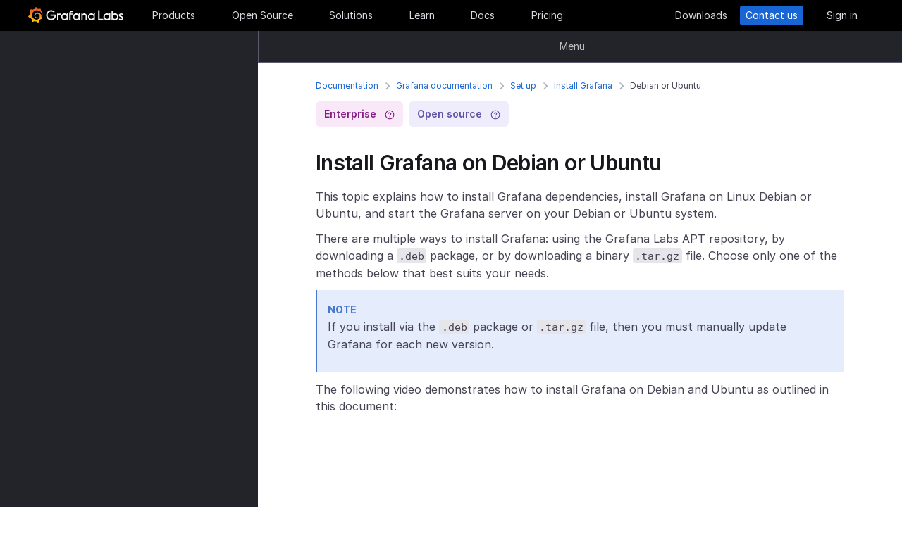

--- FILE ---
content_type: text/html
request_url: https://grafana.com/docs/grafana/latest/setup-grafana/installation/debian/
body_size: 57811
content:
<!doctype html><html lang=en><head><meta charset=utf-8><meta http-equiv=X-UA-Compatible content="IE=edge,chrome=1"><meta name=viewport content="width=device-width,initial-scale=1,maximum-scale=1"><link rel="shortcut icon" href=/static/assets/img/fav32.png type=image/x-icon><meta name=application-name content="Grafana Labs"><meta name=Copyright content="Grafana Labs"><meta name=twitter:card content="summary_large_image"><meta name=twitter:site content="@grafana"><meta name=twitter:url content="https://twitter.com/grafana"><meta name=zd-site-verification content='khfhpajsuhgh7m48qdm8f9'><meta name=robots content="index, follow"><meta property="og:site_name" content="Grafana Labs"><meta property="og:type" content="website"><title>Install Grafana on Debian or Ubuntu | Grafana documentation
</title><meta name=twitter:title content="
  Install Grafana on Debian or Ubuntu | Grafana documentation


"><meta property="og:title" content="
  Install Grafana on Debian or Ubuntu | Grafana documentation


"><meta name=twitter:description content="Install guide for Grafana on Debian or Ubuntu"><meta name=og:description content="Install guide for Grafana on Debian or Ubuntu"><meta name=description content="Install guide for Grafana on Debian or Ubuntu"><meta name=twitter:image content="https://grafana.com/meta-generator/Install+Grafana+on+Debian+or+Ubuntu@@@grafana@@@5.png"><meta property="og:image" content="https://grafana.com/meta-generator/Install+Grafana+on+Debian+or+Ubuntu@@@grafana@@@5.png"><meta property="og:image:width" content="1200"><meta property="og:image:height" content="630"><link rel=canonical href=https://grafana.com/docs/grafana/latest/setup-grafana/installation/debian/><link rel=preload href=/web/fonts/font-awesome/css/font-awesome.min.css as=style><link rel=stylesheet href=/web/fonts/font-awesome/css/font-awesome.min.css><link rel=preload href=/web/fonts.min.css as=style><link href=/web/fonts.min.css rel=stylesheet><link rel=preload href=/web/app.min.css as=style><link href=/web/app.min.css rel=stylesheet><link rel=preload href=/web/shared.min.css as=style><link href=/web/shared.min.css rel=stylesheet><link rel=stylesheet href="/web/tw-styles.min.css"><link rel=preload href=/web/themes.min.css as=style><link rel=stylesheet href=/web/themes.min.css><style>.lazyload,.lazyloading{opacity:0}.lazyloaded{opacity:1;transition:opacity .25s}[x-cloak]{display:none}img[data-sizes=auto]{display:block;width:100%}</style><noscript><style>.lazyload{opacity:1}</style></noscript><link rel=preconnect href=//grafana.tt.omtrdc.net><link rel=dns-prefetch href=//grafana.tt.omtrdc.net><script src=https://grafana.com/at.js></script><meta name=facebook-domain-verification content="0nzzvug74mf2l7egl1acd75hg8l0zq"><script>window.Path="docs/grafana/latest/setup-grafana/installation/debian/index.md",window.Country=`US`</script><script type=text/javascript src=https://script.crazyegg.com/pages/scripts/0131/2179.js async></script></head><body class=section-docs><div x-data=app_banner() x-init=init() x-cloak><div x-ref=top-banner id=top-banner></div></div><template x-data="{path: new URLSearchParams(location.search).get('path')}" x-if=path><div class=w-100p><div x-data="{copied: false}" class="wrapper d-flex flex-direction-row align-items-center justify-content-start p-1 mt-0"><div class=mr-1>Path:</div><div x-text=window.Path></div><button class=ml-1 @click="navigator.clipboard.writeText(window.Path); copied = true;">
<img class=lazyload data-src=/media/images/icons/icon-copy-small-2.svg alt="Copy path to clipboard" width=14 height=13></button><div x-show=copied class="ml-half text-green">Copied!</div></div></div></template><header class="mega-menu mega-menu__inactive" x-data='header_modals({"search_input_placeholder_desktop":"Search for something about Grafana","search_input_placeholder_mobile":"Search for..."})' x-init=init()><div class=mega-menu__wrapper><div class=mega-menu__main><div class=mega-menu__logo><a href=/ aria-label=Home><svg width="135" height="23" viewBox="0 0 135 23" fill="none"><path fill-rule="evenodd" clip-rule="evenodd" d="M99.2139 18.6364H106.379V16.7179h-5.247V4.5022H99.2139V18.6364zM114.952 18.6367H116.558V9.12258H114.913V10.3363C114.091 9.47495 112.956 8.96597 111.664 8.96597c-2.741.0-4.934 2.19253-4.934 4.89413.0 2.7015 2.193 4.9332 4.934 4.9332C112.956 18.7933 114.13 18.2452 114.952 17.423v1.2137zm-3.288-7.7914c1.68299999999999.0 3.014 1.3704 3.014 3.0148.0 1.6836-1.331 3.0148-3.014 3.0148-1.684.0-3.015-1.3312-3.015-3.0148.0-1.6444 1.37-3.0148 3.015-3.0148zm16.327 3.0145c0 2.7016-2.232 4.9333-4.934 4.9333C121.765 18.7931 120.591 18.2449 119.768 17.4227v1.2138h-1.605V5.28533H120.043V10.1011C120.826 9.39638 121.883 8.9657 123.057 8.9657 125.759 8.92655 127.991 11.1583 127.991 13.8598zm-1.958.0c0-1.6444-1.37-3.0148-3.015-3.0148-1.64400000000001.0-3.015 1.3312-3.015 3.0148.0 1.6444 1.371 2.9756 3.015 2.9756 1.645.0 3.015-1.3312 3.015-2.9756zm7.634-2.6625L134.489 9.78775C133.706 9.31792 132.845 8.92639 131.748 9.00469 129.947 9.00469 128.577 10.101 128.577 11.6671 128.577 13.3256 130.097 13.9582 131.04 14.351L131.083 14.3686C132.414 14.8776 133.001 15.23 133.001 15.8956c0 .5481-.430000000000007 1.1354-1.37 1.1354C130.848 17.031 129.83 16.6004 129.282 16.2871l-.744 1.5661C129.36 18.3622 130.535 18.8321 131.709 18.8321 133.628 18.8321 134.998 17.4617 134.998 15.8956S133.667 13.3115 132.14 12.7634C132.084 12.7425 132.029 12.722 131.975 12.7018 131.115 12.3816 130.456 12.1366 130.456 11.5105 130.456 10.9232 131.083 10.5708 131.827 10.5708S133.275 10.9623 133.667 11.1973z" fill="#f4f4f6"/><path d="M20.3595 9.74907C20.3204 9.3967 20.2812 8.96601 20.1246 8.49618 20.0071 8.02634 19.8114 7.51736 19.5373 6.96922 19.2632 6.42108 18.9109 5.87293 18.4802 5.32479 18.3236 5.12903 18.1278 4.89411 17.8929 4.69835 18.2061 3.44546 17.5014 2.38833 17.5014 2.38833 16.3268 2.31002 15.5437 2.7407 15.2696 2.97562 15.2305 2.97562 15.1913 2.93647 15.113 2.89731 14.9173 2.81901 14.7215 2.7407 14.4866 2.6624 14.2517 2.58409 14.0559 2.54494 13.821 2.46663 13.5861 2.42748 13.3511 2.38833 13.1554 2.34917 13.1162 2.34917 13.0771 2.34917 13.0379 2.34917 12.5289.704752 11.0411.0 11.0411.0 9.3967 1.05713 9.08348 2.50579 9.08348 2.50579s0 .0391499999999998.0.0783C9.00517 2.62324 8.88771 2.62324 8.8094 2.6624 8.69194 2.70155 8.57448 2.7407 8.41787 2.77986 8.30041 2.81901 8.18296 2.85816 8.02634 2.93647 7.79143 3.05393 7.51736 3.17138 7.28244 3.28884 7.04752 3.4063 6.81261 3.56291 6.57769 3.71953 6.53854 3.71953 6.53854 3.68037 6.53854 3.68037c-2.31002-.86136-4.34598.19577-4.34598.19577C1.9968 6.30362 3.09308 7.86973 3.328 8.1438 3.28884 8.30041 3.21054 8.45703 3.17139 8.61364c-.15661.54814-.31323 1.13543-.39153 1.72276C2.77986 10.4147 2.7407 10.493 2.7407 10.5713.626446 11.6284.0 13.7818.0 13.7818c1.76188 2.036 3.83699 2.1534 3.83699 2.1534C4.11106 16.4051 4.38513 16.8357 4.7375 17.2664 4.89411 17.423 5.05073 17.6188 5.16819 17.7754 4.54174 19.6156 5.24649 21.1426 5.24649 21.1426 7.20413 21.2209 8.49618 20.2812 8.77025 20.0463 8.96601 20.1246 9.16178 20.1637 9.35754 20.2421 9.94483 20.3987 10.5713 20.477 11.1977 20.5161c.156600000000001.0.3133.0.469900000000001.0H11.7459 11.785 11.8633 11.9416c.9397 1.3312 2.545 1.527 2.545 1.527 1.1746-1.2138 1.2137-2.4275 1.2137-2.7016V19.3024 19.2632C15.9352 19.1066 16.1701 18.9109 16.4051 18.7151 16.8749 18.2844 17.2664 17.8146 17.6188 17.3056 17.658 17.2664 17.6971 17.2273 17.6971 17.149 19.0283 17.2273 19.9288 16.3268 19.9288 16.3268c-.2349-1.3704-1.018-2.036-1.1746-2.1534H18.7151C18.7151 14.095 18.7151 14.0167 18.7151 13.9384c0-.156599999999999.0-.3132.0-.4306V13.312 13.2728 13.2337 13.1945 13.1162v-.1174C18.7151 12.9596 18.7151 12.9205 18.7151 12.8813 18.7151 12.8422 18.7151 12.803 18.7151 12.7638v-.1174-.1175C18.6759 12.3723 18.6759 12.2157 18.6368 12.0982 18.4802 11.511 18.2844 10.9628 17.9712 10.4538 17.658 9.94484 17.3056 9.51415 16.8749 9.12263 16.4442 8.7311 15.9744 8.45703 15.4654 8.22211 14.9564 7.98719 14.4474 7.86973 13.8993 7.79143 13.6252 7.75227 13.3903 7.75227 13.1162 7.75227H13.0379 12.9988 12.9596 12.9205 12.8422C12.803 7.75227 12.7638 7.75227 12.7247 7.75227 12.6072 7.75227 12.4506 7.79143 12.3332 7.79143 11.8242 7.86973 11.3152 8.0655 10.8845 8.33957 10.4538 8.61364 10.0623 8.92686 9.74907 9.27924 9.43585 9.63161 9.20093 10.0623 9.04432 10.493 8.88771 10.9237 8.8094 11.3543 8.77025 11.785c0 .1175.0.1958.0.3132C8.77025 12.1374 8.77025 12.1374 8.77025 12.1766V12.2549c0 .0391000000000012.0.1174.0.156600000000001C8.8094 12.6072 8.84856 12.8422 8.88771 13.0379 9.00517 13.4294 9.20093 13.7818 9.3967 14.095 9.63161 14.4083 9.90568 14.6432 10.1798 14.8389 10.4538 15.0347 10.7671 15.1913 11.0803 15.2696 11.3935 15.3479 11.6676 15.3871 11.9808 15.3871c.0390999999999995.0.0783000000000005.0.1174.0H12.1374 12.1766C12.2157 15.3871 12.2549 15.3871 12.2549 15.3871s0 0 .0391000000000012.0H12.3332 12.3723C12.4115 15.3871 12.4506 15.3871 12.4898 15.3871 12.5289 15.3871 12.5681 15.3871 12.6072 15.3479 12.6855 15.3479 12.7247 15.3088 12.803 15.3088 12.9205 15.2696 13.0379 15.2305 13.1554 15.1522c.1174-.039200000000001.1957-.1175.3132-.1958C13.5077 14.9564 13.5078 14.9173 13.5469 14.8781 13.6644 14.7998 13.6644 14.6432 13.5861 14.5649S13.3903 14.4474 13.312 14.5257C13.2728 14.5257 13.2728 14.5649 13.2337 14.5649 13.1554 14.604 13.0771 14.6432 12.9596 14.6823 12.8813 14.7215 12.7638 14.7215 12.6855 14.7606 12.6464 14.7606 12.5681 14.7606 12.5289 14.7606 12.4898 14.7606 12.4898 14.7606 12.4506 14.7606 12.4115 14.7606 12.4115 14.7606 12.3723 14.7606 12.3332 14.7606 12.3332 14.7606 12.294 14.7606 12.2549 14.7606 12.2157 14.7606 12.2157 14.7606H12.1766 12.1374C12.0982 14.7606 12.0983 14.7606 12.0591 14.7606 11.8242 14.7215 11.6284 14.6823 11.3935 14.5649 11.1586 14.4866 10.9628 14.33 10.767 14.1734 10.5713 14.0167 10.4147 13.7818 10.2972 13.5861 10.1798 13.3903 10.0623 13.1162 10.0231 12.8422 9.98399 12.7247 9.98399 12.5681 9.98399 12.4506 9.98399 12.4115 9.98399 12.3723 9.98399 12.3332V12.294 12.2549C9.98399 12.1766 9.98399 12.0982 10.0231 12.0199c.1175-.587299999999999.3916-1.1354.8614-1.6052C11.002 10.2972 11.1194 10.2189 11.2369 10.1014 11.3543 10.0231 11.511 9.94484 11.6284 9.86653 11.785 9.78823 11.9416 9.74907 12.0591 9.70992 12.2157 9.67077 12.3723 9.63161 12.5289 9.63161c.0783000000000005.0.156599999999999.0.2349.0H12.803 12.8813 12.9205 12.9988C13.1554 9.63161 13.3511 9.67077 13.5077 9.70992 13.8601 9.78822 14.1733 9.90568 14.4866 10.1014 15.113 10.4538 15.622 11.002 15.9744 11.6284 16.131 11.9416 16.2485 12.294 16.3268 12.6464 16.3268 12.7247 16.3659 12.8422 16.3659 12.9205V12.9988 13.0771C16.3659 13.1162 16.3659 13.1162 16.3659 13.1554 16.3659 13.1945 16.3659 13.1945 16.3659 13.2337V13.312 13.3903c0 .0390999999999995.0.1174.0.156600000000001C16.3659 13.6644 16.3659 13.7427 16.3268 13.8601 16.3268 13.9384 16.2876 14.0559 16.2876 14.1342S16.2484 14.33 16.2093 14.4083C16.1701 14.604 16.0918 14.7998 16.0135 14.9564 15.8569 15.3088 15.6612 15.6612 15.4262 16.0135 14.9564 16.64 14.33 17.1881 13.5861 17.5013 13.2337 17.658 12.8422 17.7754 12.4506 17.8537 12.2549 17.8929 12.0591 17.8929 11.8633 17.932H11.8242 11.785 11.7067 11.6284 11.5893c.0390999999999995.0.0.0.0.0-.1175.0-.1958.0-.3133.0C10.8454 17.8929 10.4147 17.8146 10.0231 17.6971 9.63161 17.5797 9.20093 17.423 8.84856 17.2273 8.10465 16.8357 7.43905 16.2876 6.89091 15.622c-.27407-.3132-.50899-.6656-.6656-1.0571C6.02954 14.1734 5.87294 13.7818 5.75548 13.3903 5.63802 12.9988 5.55972 12.5681 5.55972 12.1766V12.0982 12.0591 11.9808v-.2349V11.7067 11.6284 11.5893c0-.0391999999999992.0-.1175.0-.156699999999999C5.55972 11.2369 5.59887 11.002 5.59887 10.8062 5.63802 10.6104 5.67717 10.3755 5.71633 10.1798 5.75548 9.98399 5.79463 9.74907 5.87293 9.55331 5.99039 9.16178 6.14701 8.77025 6.30362 8.37872 6.65599 7.63482 7.08667 6.96922 7.63481 6.46023 7.75227 6.34277 7.90889 6.18616 8.0655 6.0687 8.22211 5.95124 8.37873 5.83378 8.53534 5.75548 8.69195 5.63802 8.84855 5.55971 9.00517 5.48141 9.08347 5.44225 9.16178 5.4031 9.24009 5.36395 9.27924 5.36395 9.31839 5.32479 9.35754 5.32479S9.43585 5.28564 9.47501 5.28564C9.63162 5.20734 9.82738 5.16818 9.98399 5.08988 10.0231 5.08988 10.0623 5.05072 10.1015 5.05072 10.1406 5.05072 10.1798 5.01157 10.2189 5.01157 10.2972 4.97242 10.4147 4.97242 10.493 4.93327 10.5321 4.93327 10.5713 4.89411 10.6496 4.89411 10.6887 4.89411 10.7279 4.89411 10.8062 4.85496 10.8454 4.85496 10.8845 4.85496 10.9628 4.81581H11.0411 11.1194C11.1586 4.81581 11.1977 4.81581 11.276 4.77665 11.3152 4.77665 11.3935 4.77665 11.4327 4.7375 11.4718 4.7375 11.5501 4.7375 11.5893 4.7375 11.6284 4.7375 11.6676 4.7375 11.7067 4.7375H11.785 11.8242 11.8633C11.9025 4.7375 11.9808 4.7375 12.0199 4.7375H12.0982s.0391999999999992.0.0.0H12.1374C12.1766 4.7375 12.2157 4.7375 12.2549 4.7375 12.4506 4.7375 12.6072 4.7375 12.803 4.7375 13.1554 4.7375 13.5077 4.77665 13.8601 4.85496 14.5257 4.97242 15.1522 5.20734 15.7395 5.48141s1.0962.62644 1.5269 1.01797C17.3056 6.53853 17.3056 6.53853 17.3447 6.57769 17.3839 6.61684 17.3839 6.61684 17.423 6.65599 17.4622 6.69515 17.5405 6.7343 17.5796 6.8126 17.6188 6.89091 17.6971 6.89091 17.7363 6.96922 17.7754 7.04752 17.8537 7.08668 17.8929 7.12583 18.0886 7.32159 18.2452 7.51736 18.4019 7.75227 18.7151 8.1438 18.9892 8.57448 19.1849 8.96601 19.1849 9.00517 19.2241 9.00517 19.2241 9.04432 19.2241 9.08347 19.2632 9.08347 19.2632 9.12263 19.3024 9.16178 19.3024 9.20093 19.3415 9.27924 19.3807 9.31839 19.3807 9.35754 19.4198 9.43585 19.459 9.475 19.459 9.51415 19.4981 9.59246 19.5765 9.78823 19.6548 9.94484 19.6939 10.1014 19.7722 10.3755 19.8505 10.6104 19.8897 10.8062 19.9288 10.8845 20.0071 10.9628 20.0854 10.9237 20.1637 10.9237 20.2421 10.8454 20.2421 10.767 20.3987 10.2972 20.3987 10.0231 20.3595 9.74907z" fill="url(#paint0_linear_16731_2713)"/><path d="M39.4286 11.9027C39.272 15.7397 36.2572 18.7544 32.4594 18.7544c-3.9936.0-6.9301-3.2105-6.9301-7.1258.0-3.91529 3.2105-7.16498 7.1258-7.16498C34.417 4.46362 36.1397 5.20753 37.6275 6.57788l-1.1354 1.4095c-1.1354-.97882-2.4666-1.64442-3.7978-1.64442-2.8582.0-5.2074 2.34918-5.2074 5.24654.0 2.9364 2.2318 5.2073 5.0508 5.2073 2.5449.0 4.5417-1.8402 4.9332-4.2677H31.7154V10.8455h7.7915L39.4286 11.9027z" fill="#f4f4f6"/><path d="M46.0849 10.9629H45.0278c-1.1746.0-2.1143.9397-2.1143 2.1143v5.5597H41.0342V9.16187h1.5661V9.94492C43.1093 9.43594 43.9315 9.16187 44.832 9.16187h2.036L46.0849 10.9629z" fill="#f4f4f6"/><path d="M56.4205 18.6365H54.8152V17.4228C53.5623 18.6365 51.6047 19.2238 49.6079 18.3624 48.12 17.6968 47.0238 16.3656 46.7497 14.7604 46.1624 11.7456 48.5116 9.00488 51.5263 9.00488 52.7792 9.00488 53.9538 9.51387 54.776 10.3361V9.12234H56.4205V18.6365zm-1.9577-4.0328C54.8935 12.6853 53.4448 10.9234 51.5655 10.9234c-1.6444.0-2.9756 1.3312-2.9756 2.9756.0 1.8402 1.6052 3.2888 3.5237 2.9365C53.2491 16.6397 54.1887 15.7392 54.4628 14.6037z" fill="#f4f4f6"/><path d="M60.2187 8.61346V9.1616h3.0148v1.6836H60.2187v7.8306H58.3394V8.69177c0-2.07511 1.4878-3.328 3.3671-3.328h2.2709L63.2335 7.1648h-1.527C60.8843 7.1648 60.2187 7.79125 60.2187 8.61346z" fill="#f4f4f6"/><path d="M73.2957 18.6365H71.6905V17.4228C70.4376 18.6365 68.4799 19.2238 66.4831 18.3624 64.9953 17.6968 63.8991 16.3656 63.625 14.7604 63.0377 11.7456 65.426 9.00488 68.4408 9.00488 69.6937 9.00488 70.8683 9.51387 71.6905 10.3361V9.12234h1.6444L73.2957 18.6365zM71.3773 14.6037C71.8079 12.6853 70.3593 10.9234 68.4799 10.9234c-1.6444.0-2.9756 1.3312-2.9756 2.9756.0 1.8402 1.6053 3.2888 3.52379999999999 2.9365C70.1635 16.6397 71.1032 15.7392 71.3773 14.6037z" fill="#f4f4f6"/><path d="M83.4365 13.0376v5.5989H81.5572V13.0376C81.5572 11.863 80.5783 10.9234 79.4429 10.9234 78.2292 10.9234 77.2895 11.863 77.2895 13.0376v5.5989H75.4102V9.16149H76.9763v.82222C77.6419 9.35726 78.5815 9.00488 79.5212 9.00488 81.7138 9.00488 83.4365 10.8059 83.4365 13.0376z" fill="#f4f4f6"/><path d="M94.5941 18.6365H92.9888V17.4228C91.7359 18.6365 89.7783 19.2238 87.7815 18.3624 86.2937 17.6968 85.1974 16.3656 84.9233 14.7604 84.336 11.7456 86.7244 9.00488 89.7391 9.00488 90.992 9.00488 92.1666 9.51387 92.9888 10.3361V9.12234h1.6444L94.5941 18.6365zM92.6756 14.6037C93.1063 12.6853 91.6576 10.9234 89.7783 10.9234c-1.6444.0-2.9756 1.3312-2.9756 2.9756.0 1.8402 1.6052 3.2888 3.52370000000001 2.9365C91.4227 16.6397 92.4015 15.7392 92.6756 14.6037z" fill="#f4f4f6"/><defs><linearGradient id="paint0_linear_16731_2713" x1="10.2543" y1="28" x2="10.2543" y2="2.5" gradientUnits="userSpaceOnUse"><stop stop-color="#fff100"/><stop offset="1" stop-color="#f05a28"/></linearGradient></defs></svg></a></div><ul class=mega-menu__primary><li class="d-flex column-gap-5 align-items-center justify-content-space-evenly w-100p"><a class="mega-menu__link mega-menu__item menu-btn" data-dropdown=products href=/products/cloud/>Products</a>
<a class="mega-menu__link mega-menu__item menu-btn" data-dropdown=opensource href=/oss/>Open Source</a>
<a class="mega-menu__link mega-menu__item menu-btn" data-dropdown=solutions href=/solutions/>Solutions</a>
<a class="mega-menu__link mega-menu__item menu-btn" data-dropdown=learn href=/blog/>Learn</a>
<a class="mega-menu__link mega-menu__item menu-btn" href=/docs/>Docs</a>
<a class="mega-menu__link mega-menu__item menu-btn" href=/pricing/>Pricing</a></li></ul><ul class=mega-menu__secondary><li x-ref=mega_wrapper class=d-flex><div class="d-flex column-gap-half mr-8"><button data-modal-trigger class="mega-menu__dialog--trigger bg-none border-none d-flex text-gray-3 bg-hover-gray-13 justify-content-center align-items-center br-4" @click=open_ai_modal aria-label="Search grafana.com"><svg width="18" height="18" viewBox="0 0 18 18" fill="none"><g clip-path="url(#clip0_63849_3100)"><path d="M17.4511 4.94041c-1.694-.3392-2.0523-.6975-2.3915-2.39151C15.0466 2.4837 14.9534 2.4837 14.9404 2.5489c-.3392 1.69396-.6975 2.05231-2.3915 2.39151C12.4837 4.95344 12.4837 5.04656 12.5489 5.05959c1.694.3392 2.0523.6975 2.3915 2.39151C14.9534 7.5163 15.0466 7.5163 15.0596 7.4511c.3392-1.69396.6975-2.05231 2.3915-2.39151C17.5163 5.04656 17.5163 4.95344 17.4511 4.94041z" fill="#fff" stroke="#fff" stroke-width=".75"/><path d="M12.9755 1.72021c-.8469-.1696-1.0261-.34875-1.1957-1.19576C11.7733.49185 11.7267.49185 11.7202.52445 11.5506 1.37143 11.3715 1.55061 10.5245 1.72021 10.4918 1.72672 10.4918 1.77328 10.5245 1.77979c.8469.1696 1.0261.34875 1.1957 1.19576C11.7267 3.00815 11.7733 3.00815 11.7798 2.97555 11.9494 2.12857 12.1285 1.94939 12.9755 1.77979 13.0082 1.77328 13.0082 1.72672 12.9755 1.72021z" fill="#fff" stroke="#fff" stroke-width=".5"/></g><path d="M13.8034 16.8197 11.208 14.2433c1.0074-1.2571 1.4953-2.8527 1.3633-4.4588C12.4393 8.17843 11.6974 6.68402 10.4983 5.60855 9.29906 4.53307 7.7337 3.95828 6.12404 4.00236 4.51437 4.04644 2.98276 4.70604 1.84413 5.84553.705504 6.98503.0464044 8.5178.00235827 10.1287-.0416878 11.7396.532668 13.3061 1.60733 14.5062c1.07465 1.2001 2.56793 1.9426 4.17277 2.0747C7.38495 16.713 8.97938 16.2247 10.2355 15.2165L12.81 17.7929C12.8751 17.8585 12.9524 17.9106 13.0377 17.9462 13.1229 17.9817 13.2144 18 13.3067 18 13.3991 18 13.4905 17.9817 13.5758 17.9462 13.661 17.9106 13.7384 17.8585 13.8034 17.7929 13.9295 17.6624 14 17.4879 14 17.3063 14 17.1248 13.9295 16.9503 13.8034 16.8197zM6.31088 15.2165C5.34233 15.2165 4.39552 14.9291 3.5902 14.3905 2.78488 13.852 2.15721 13.0866 1.78656 12.1911c-.37065-.8955-.46763-1.8809-.27867-2.83153C1.69684 8.40891 2.16324 7.53567 2.84811 6.85028c.68487-.68539 1.55745-1.15215 2.50739-1.34125C6.30545 5.31993 7.29009 5.41699 8.18491 5.78792 9.07974 6.15885 9.84456 6.787 10.3827 7.59293 10.9208 8.39886 11.208 9.34639 11.208 10.3157c0 1.2997-.516 2.5463-1.43436 3.4654C8.85526 14.7001 7.60967 15.2165 6.31088 15.2165z" fill="#fff"/><defs><clipPath id="clip0_63849_3100"><rect width="8" height="8" fill="#fff" transform="translate(10)"/></clipPath></defs></svg></button></div><a class="mega-menu__link mega-menu__button text-center" href=/get/ data-translate-label=cta>Downloads
</a><a class="mega-menu__link mega-menu__button mega-menu__button--primary text-center" href=/contact/ data-translate-label=cta>Contact us
</a><a id=menu__login-link class="mega-menu__link mega-menu__button mega-item__login text-center" href=/auth/sign-in/ data-translate-label=cta>Sign in</a></li></ul><div x-data=mobile_menu() class=mega-menu__mobile x-init=init() x-cloak><button data-modal-trigger class="mega-menu__dialog--trigger align-items-center justify-content-center bg-none border-none text-gray-3 d-grid bg-hover-gray-13 br-4" @click=open_ai_modal aria-label="Search grafana.com">
<svg width="18" height="18" viewBox="0 0 18 18" fill="none"><g clip-path="url(#clip0_63849_3100)"><path d="M17.4511 4.94041c-1.694-.3392-2.0523-.6975-2.3915-2.39151C15.0466 2.4837 14.9534 2.4837 14.9404 2.5489c-.3392 1.69396-.6975 2.05231-2.3915 2.39151C12.4837 4.95344 12.4837 5.04656 12.5489 5.05959c1.694.3392 2.0523.6975 2.3915 2.39151C14.9534 7.5163 15.0466 7.5163 15.0596 7.4511c.3392-1.69396.6975-2.05231 2.3915-2.39151C17.5163 5.04656 17.5163 4.95344 17.4511 4.94041z" fill="#fff" stroke="#fff" stroke-width=".75"/><path d="M12.9755 1.72021c-.8469-.1696-1.0261-.34875-1.1957-1.19576C11.7733.49185 11.7267.49185 11.7202.52445 11.5506 1.37143 11.3715 1.55061 10.5245 1.72021 10.4918 1.72672 10.4918 1.77328 10.5245 1.77979c.8469.1696 1.0261.34875 1.1957 1.19576C11.7267 3.00815 11.7733 3.00815 11.7798 2.97555 11.9494 2.12857 12.1285 1.94939 12.9755 1.77979 13.0082 1.77328 13.0082 1.72672 12.9755 1.72021z" fill="#fff" stroke="#fff" stroke-width=".5"/></g><path d="M13.8034 16.8197 11.208 14.2433c1.0074-1.2571 1.4953-2.8527 1.3633-4.4588C12.4393 8.17843 11.6974 6.68402 10.4983 5.60855 9.29906 4.53307 7.7337 3.95828 6.12404 4.00236 4.51437 4.04644 2.98276 4.70604 1.84413 5.84553.705504 6.98503.0464044 8.5178.00235827 10.1287-.0416878 11.7396.532668 13.3061 1.60733 14.5062c1.07465 1.2001 2.56793 1.9426 4.17277 2.0747C7.38495 16.713 8.97938 16.2247 10.2355 15.2165L12.81 17.7929C12.8751 17.8585 12.9524 17.9106 13.0377 17.9462 13.1229 17.9817 13.2144 18 13.3067 18 13.3991 18 13.4905 17.9817 13.5758 17.9462 13.661 17.9106 13.7384 17.8585 13.8034 17.7929 13.9295 17.6624 14 17.4879 14 17.3063 14 17.1248 13.9295 16.9503 13.8034 16.8197zM6.31088 15.2165C5.34233 15.2165 4.39552 14.9291 3.5902 14.3905 2.78488 13.852 2.15721 13.0866 1.78656 12.1911c-.37065-.8955-.46763-1.8809-.27867-2.83153C1.69684 8.40891 2.16324 7.53567 2.84811 6.85028c.68487-.68539 1.55745-1.15215 2.50739-1.34125C6.30545 5.31993 7.29009 5.41699 8.18491 5.78792 9.07974 6.15885 9.84456 6.787 10.3827 7.59293 10.9208 8.39886 11.208 9.34639 11.208 10.3157c0 1.2997-.516 2.5463-1.43436 3.4654C8.85526 14.7001 7.60967 15.2165 6.31088 15.2165z" fill="#fff"/><defs><clipPath id="clip0_63849_3100"><rect width="8" height="8" fill="#fff" transform="translate(10)"/></clipPath></defs></svg>
</button>
<button class="mega-menu__link tw-w-5 tw-h-5" @click=openMenu() x-show=!menuToggle>
<svg width="19" height="18" viewBox="0 0 19 18" fill="none"><path d="M0 1H19" stroke="#d8d8df" stroke-width="2"/><path d="M0 9H19" stroke="#d8d8df" stroke-width="2"/><path d="M0 17H19" stroke="#d8d8df" stroke-width="2"/></svg>
</button>
<button class="mega-menu__link tw-w-5 tw-h-5" @click=closeAll() x-show=menuToggle><svg width="16" height="15" viewBox="0 0 16 15" fill="none"><rect x="2.34277" y=".0712891" width="18" height="2" rx="1" transform="rotate(45 2.34277 0.0712891)" fill="#d8d8df"/><rect x=".928711" y="12.728" width="18" height="2" rx="1" transform="rotate(-45 0.928711 12.728)" fill="#d8d8df"/></svg></button><div class=mega-menu__mobile-container><div class=mega-menu__mobile-content><div class=mega-menu__mobile__btn-row-container><div class="mega-menu__mobile__btn-row mx-1"><a class="btn btn--primary" href="/auth/sign-up/create-user?plcmt=mobile-nav&amp;cta=create-free-account" data-translate-label=cta>Create free account
</a><a class="btn btn--outline-white" href="/contact/?plcmt=mobile-nav&amp;cta=myaccount" data-translate-label=cta>Contact us</a></div></div><div class=p-2><div class=mega-menu__mobile-inner><div class="mega-menu__mobile-header mb-1"><button class="mega-menu__mobile-header-btn w-100-mobile btn--none fw-500 body-large d-flex align-items-center" @click="isProductOpen = !isProductOpen">Products<span class=ml-half><svg width="8" height="13" viewBox="0 0 8 13" fill="none"><path d="M1.47461 11.4745 6.44955 6.49954" stroke="#a0a0b1" stroke-width="1.5" stroke-linecap="round" stroke-linejoin="round"/><path d="M6.4502 6.49976 1.47525 1.52481" stroke="#a0a0b1" stroke-width="1.5" stroke-linecap="round" stroke-linejoin="round"/></svg></span></button><div x-cloak class="mega-menu__mobile__sidebar__child py-1 px-2 z-5" :class="{ 'open': isProductOpen }"><button class="submenu-mobile__item btn--none mb-1 text-white body-small d-flex" @click="isProductOpen = false">
<span class=inline-block><svg width="5" height="9" viewBox="0 0 5 9" fill="none"><path d="M4.18164 1.00005.99966 4.18203 4.18164 7.36401" stroke="#fff" stroke-width="1.5" stroke-linecap="round" stroke-linejoin="round"/></svg></span><p class="m-0 pl-1 tw-text-nowrap">All</p></button><p class="body-large text-gray-7 text-capitalize">Products</p><div class="text-left my-1"><p class="text-white body-xlarge fw-600 mb-0 font-outfit">Grafana Cloud</p><div class=mega-menu__dropdown-header-subtext><p class="text-gray-5 description mb-half body-small">Monitor, analyze, and act faster with AI-powered observability.</p><div class="mega-menu__subitems-item d-flex align-items-center"><div class="w-35 h-35 minw-35 minh-35 bg-gray-15 d-flex align-items-center justify-content-center mr-half"><img class=image-white style=margin:0 src=/media/menus/products/grafana-menu-icon-grafana-cloud.svg alt="Grafana Cloud" width=24 height=24 preload=false></div><a href=/products/cloud class="text-white body-default hover-underline arrow">Grafana Cloud overview</a></div></div></div><div class="submenu-mobile__container mt-1"><div class="submenu-mobile__section mb-1"><p class="body-medium fw-600 text-uppercase text-orange-flat">LGTM+ Stack</p><div class="mega-menu__subitems ml-1"><div class="d-flex flex-direction-column mb-1"><a class=mega-menu__dropdown-link href="/products/cloud/logs/?plcmt=products-nav"><div class="mega-menu__subitems-item d-flex mb-0 align-items-center"><div class="w-24 h-24 minw-24 minh-24 bg-gray-15 d-flex align-items-center justify-content-center mr-half"><img class=image-white style=margin:0 data-src=/media/menus/products/grafana-menu-icon-logs.svg alt="Grafana Cloud Logs" width=14 height=20 preload=false></div><p class="text-white copy">Logs</p></div><p class="text-gray-5 description">powered by Grafana Loki</p></a></div><div class="d-flex flex-direction-column mb-1"><a class=mega-menu__dropdown-link href="/grafana/?plcmt=products-nav"><div class="mega-menu__subitems-item d-flex mb-0 align-items-center"><div class="w-24 h-24 minw-24 minh-24 bg-gray-15 d-flex align-items-center justify-content-center mr-half"><img class=image-white style=margin:0 data-src=/media/menus/products/grafana-menu-icon.svg alt=Grafana width=14 height=20 preload=false></div><p class="text-white copy">Grafana</p></div><p class="text-gray-5 description">for visualization</p></a></div><div class="d-flex flex-direction-column mb-1"><a class=mega-menu__dropdown-link href="/products/cloud/traces/?plcmt=products-nav"><div class="mega-menu__subitems-item d-flex mb-0 align-items-center"><div class="w-24 h-24 minw-24 minh-24 bg-gray-15 d-flex align-items-center justify-content-center mr-half"><img class=image-white style=margin:0 data-src=/media/menus/products/grafana-menu-icon-traces.svg alt="Grafana Cloud Traces" width=14 height=20 preload=false></div><p class="text-white copy">Traces</p></div><p class="text-gray-5 description">powered by Grafana Tempo</p></a></div><div class="d-flex flex-direction-column mb-1"><a class=mega-menu__dropdown-link href="/products/cloud/metrics/?plcmt=products-nav"><div class="mega-menu__subitems-item d-flex mb-0 align-items-center"><div class="w-24 h-24 minw-24 minh-24 bg-gray-15 d-flex align-items-center justify-content-center mr-half"><img class=image-white style=margin:0 data-src=/media/menus/products/grafana-menu-icon-metrics.svg alt="Grafana Cloud Metrics" width=14 height=20 preload=false></div><p class="text-white copy">Metrics</p></div><p class="text-gray-5 description">powered by Grafana Mimir and Prometheus</p></a></div></div></div><div class="submenu-mobile__section mb-1"><p class="body-medium fw-600 text-uppercase text-orange-flat">Key Capabilities</p><div class="mega-menu__subitems ml-1"><div class="d-flex flex-direction-column mb-1"><a class=mega-menu__dropdown-link href="/products/cloud/ai-tools-for-observability/?plcmt=products-nav"><div class="mega-menu__subitems-item d-flex mb-0 align-items-center"><div class="w-24 h-24 minw-24 minh-24 bg-gray-15 d-flex align-items-center justify-content-center mr-half"><img class=image-white style=margin:0 data-src=/media/menus/products/grafana-menu-icon-ai-ml.svg alt=AI/ML width=14 height=20 preload=false></div><p class="text-white copy">AI/ML insights</p></div><p class="text-gray-5 description">Identify anomalies and reduce toil</p></a></div><div class="d-flex flex-direction-column mb-1"><a class=mega-menu__dropdown-link href="/products/cloud/asserts/?plcmt=products-nav"><div class="mega-menu__subitems-item d-flex mb-0 align-items-center"><div class="w-24 h-24 minw-24 minh-24 bg-gray-15 d-flex align-items-center justify-content-center mr-half"><img class=image-white style=margin:0 data-src=/media/menus/products/grafana-menu-icon-asserts-v1.svg alt="Grafana Cloud Asserts" width=14 height=20 preload=false></div><p class="text-white copy">Contextual root cause analysis</p></div><p class="text-gray-5 description">Automated anomaly correlation</p></a></div><div class="d-flex flex-direction-column mb-1"><a class=mega-menu__dropdown-link href="/products/cloud/slo/?plcmt=products-nav"><div class="mega-menu__subitems-item d-flex mb-0 align-items-center"><div class="w-24 h-24 minw-24 minh-24 bg-gray-15 d-flex align-items-center justify-content-center mr-half"><img class=image-white style=margin:0 data-src=/media/menus/products/grafana-menu-icon-slo.svg alt="Grafana SLO" width=14 height=20 preload=false></div><p class="text-white copy">SLO management</p></div><p class="text-gray-5 description">Create SLOs and error budget alerts</p></a></div><div class="d-flex flex-direction-column mb-1"><a class=mega-menu__dropdown-link href="/products/cloud/alerting/?plcmt=products-nav"><div class="mega-menu__subitems-item d-flex mb-0 align-items-center"><div class="w-24 h-24 minw-24 minh-24 bg-gray-15 d-flex align-items-center justify-content-center mr-half"><img class=image-white style=margin:0 data-src=/media/menus/products/grafana-menu-icon-alerting.svg alt="Grafana Alerting" width=14 height=20 preload=false></div><p class="text-white copy">Alerting</p></div><p class="text-gray-5 description">Trigger alerts from any data source</p></a></div><div class="d-flex flex-direction-column mb-1"><a class=mega-menu__dropdown-link href="/grafana/plugins/?plcmt=products-nav"><div class="mega-menu__subitems-item d-flex mb-0 align-items-center"><div class="w-24 h-24 minw-24 minh-24 bg-gray-15 d-flex align-items-center justify-content-center mr-half"><img class=image-white style=margin:0 data-src=/media/menus/products/grafana-menu-icon-plugins.svg alt=Plugins width=14 height=20 preload=false></div><p class="text-white copy">Plugins</p></div><p class="text-gray-5 description">Connect Grafana to data sources, apps, and more</p></a></div></div></div><div class="submenu-mobile__section mb-1"><p class="body-medium fw-600 text-uppercase text-orange-flat">Observability Solutions</p><div class="mega-menu__subitems ml-1"><div class="d-flex flex-direction-column mb-1"><a class=mega-menu__dropdown-link href="/products/cloud/application-observability/?plcmt=products-nav"><div class="mega-menu__subitems-item d-flex mb-0 align-items-center"><div class="w-24 h-24 minw-24 minh-24 bg-gray-15 d-flex align-items-center justify-content-center mr-half"><img class=image-white style=margin:0 data-src=/media/menus/products/grafana-menu-icon-app-o11y.svg alt="Application Observability" width=14 height=20 preload=false></div><p class="text-white copy">Application Observability</p></div><p class="text-gray-5 description">Monitor application performance</p></a></div><div class="d-flex flex-direction-column mb-1"><a class=mega-menu__dropdown-link href="/solutions/?plcmt=products-nav"><div class="mega-menu__subitems-item d-flex mb-0 align-items-center"><div class="w-24 h-24 minw-24 minh-24 bg-gray-15 d-flex align-items-center justify-content-center mr-half"><img class=image-white style=margin:0 data-src=/media/menus/products/grafana-menu-icon-infra-o11y.svg alt="Infrastructure Observability" width=14 height=20 preload=false></div><p class="text-white copy">Infrastructure observability</p></div><p class="text-gray-5 description">Ensure infrastructure health and performance</p></a></div></div></div><div class="submenu-mobile__section mb-1"><p class="body-medium fw-600 text-uppercase text-orange-flat">Testing</p><div class="mega-menu__subitems ml-1"><div class="d-flex flex-direction-column mb-1"><a class=mega-menu__dropdown-link href="/products/cloud/k6/?plcmt=products-nav"><div class="mega-menu__subitems-item d-flex mb-0 align-items-center"><div class="w-24 h-24 minw-24 minh-24 bg-gray-15 d-flex align-items-center justify-content-center mr-half"><img class=image-white style=margin:0 data-src=/media/menus/products/grafana-menu-icon-k6.svg alt="Grafana Cloud k6" width=14 height=20 preload=false></div><p class="text-white copy">Performance testing</p></div><p class="text-gray-5 description">Powered by Grafana k6</p></a></div><div class="d-flex flex-direction-column mb-1"><a class=mega-menu__dropdown-link href="/products/cloud/synthetic-monitoring/?plcmt=products-nav"><div class="mega-menu__subitems-item d-flex mb-0 align-items-center"><div class="w-24 h-24 minw-24 minh-24 bg-gray-15 d-flex align-items-center justify-content-center mr-half"><img class=image-white style=margin:0 data-src=/media/menus/products/grafana-menu-icon-synthetic-monitoring.svg alt="Synthetic Monitoring" width=14 height=20 preload=false></div><p class="text-white copy">Synthetic Monitoring</p></div><p class="text-gray-5 description">powered by Grafana k6</p></a></div></div></div><div class="submenu-mobile__section mb-1"><p class="body-medium fw-600 text-uppercase text-orange-flat">IRM</p><div class="mega-menu__subitems ml-1"><div class="d-flex flex-direction-column mb-1"><a class=mega-menu__dropdown-link href="/products/cloud/incident/?plcmt=products-nav"><div class="mega-menu__subitems-item d-flex mb-0 align-items-center"><div class="w-24 h-24 minw-24 minh-24 bg-gray-15 d-flex align-items-center justify-content-center mr-half"><img class=image-white style=margin:0 data-src=/media/menus/products/grafana-menu-icon-incident.svg alt=Incident width=14 height=20 preload=false></div><p class="text-white copy">Incident response</p></div><p class="text-gray-5 description">Routine task automation for incidents</p></a></div><div class="d-flex flex-direction-column mb-1"><a class=mega-menu__dropdown-link href="/products/cloud/oncall/?plcmt=products-nav"><div class="mega-menu__subitems-item d-flex mb-0 align-items-center"><div class="w-24 h-24 minw-24 minh-24 bg-gray-15 d-flex align-items-center justify-content-center mr-half"><img class=image-white style=margin:0 data-src=/media/menus/products/grafana-menu-icon-oncall.svg alt=OnCall width=14 height=20 preload=false></div><p class="text-white copy">On-call management</p></div><p class="text-gray-5 description">Flexible on-call management</p></a></div></div></div></div></div></div><div class="mega-menu__mobile-header mb-1"><button class="mega-menu__mobile-header-btn w-100-mobile btn--none fw-500 body-large d-flex align-items-center" @click="isOpenSourceOpen = !isOpenSourceOpen">Open Source<span class=ml-half><svg width="8" height="13" viewBox="0 0 8 13" fill="none"><path d="M1.47461 11.4745 6.44955 6.49954" stroke="#a0a0b1" stroke-width="1.5" stroke-linecap="round" stroke-linejoin="round"/><path d="M6.4502 6.49976 1.47525 1.52481" stroke="#a0a0b1" stroke-width="1.5" stroke-linecap="round" stroke-linejoin="round"/></svg></span></button><div x-cloak class="mega-menu__mobile__sidebar__child py-1 px-2 z-5" :class="{ 'open': isOpenSourceOpen }"><button class="submenu-mobile__item btn--none mb-1 text-white body-small d-flex" @click="isOpenSourceOpen = false">
<span class=inline-block><svg width="5" height="9" viewBox="0 0 5 9" fill="none"><path d="M4.18164 1.00005.99966 4.18203 4.18164 7.36401" stroke="#fff" stroke-width="1.5" stroke-linecap="round" stroke-linejoin="round"/></svg></span><p class="m-0 pl-1">All</p></button><p class="body-large text-gray-7">Open Source</p><div class="mb-1 d-flex align-items-start"><div class="d-flex flex-direction-column"><a class="mega-menu__dropdown-link body-small" href="/oss/loki/?plcmt=oss-nav"><p class="text-white copy">Grafana Loki</p><p class="text-gray-5 description">Multi-tenant log aggregation system</p></a></div></div><div class="mb-1 d-flex align-items-start"><div class="d-flex flex-direction-column"><a class="mega-menu__dropdown-link body-small" href="/oss/grafana/?plcmt=oss-nav"><p class="text-white copy">Grafana</p><p class="text-gray-5 description">Query, visualize, and alert on data</p></a></div></div><div class="mb-1 d-flex align-items-start"><div class="d-flex flex-direction-column"><a class="mega-menu__dropdown-link body-small" href="/oss/tempo/?plcmt=oss-nav"><p class="text-white copy">Grafana Tempo</p><p class="text-gray-5 description">High-scale distributed tracing backend</p></a></div></div><div class="mb-1 d-flex align-items-start"><div class="d-flex flex-direction-column"><a class="mega-menu__dropdown-link body-small" href="/oss/mimir/?plcmt=oss-nav"><p class="text-white copy">Grafana Mimir</p><p class="text-gray-5 description">Scalable and performant metrics backend</p></a></div></div><div class="mb-1 d-flex align-items-start"><div class="d-flex flex-direction-column"><a class="mega-menu__dropdown-link body-small" href="/oss/pyroscope/?plcmt=oss-nav"><p class="text-white copy">Grafana Pyroscope</p><p class="text-gray-5 description">Scalable continuous profiling backend</p></a></div></div><div class="mb-1 d-flex align-items-start"><div class="d-flex flex-direction-column"><a class="mega-menu__dropdown-link body-small" href="/oss/beyla-ebpf/?plcmt=oss-nav"><p class="text-white copy">Grafana Beyla</p><p class="text-gray-5 description">eBPF auto-instrumentation</p></a></div></div><div class="mb-1 d-flex align-items-start"><div class="d-flex flex-direction-column"><a class="mega-menu__dropdown-link body-small" href="/oss/faro/?plcmt=oss-nav"><p class="text-white copy">Grafana Faro</p><p class="text-gray-5 description">Frontend application observability web SDK</p></a></div></div><div class="mb-1 d-flex align-items-start"><div class="d-flex flex-direction-column"><a class="mega-menu__dropdown-link body-small" href="/oss/alloy-opentelemetry-collector/?plcmt=oss-nav"><p class="text-white copy">Grafana Alloy</p><p class="text-gray-5 description">OpenTelemetry Collector distribution with Prometheus pipelines</p></a></div></div><div class="mb-1 d-flex align-items-start"><div class="d-flex flex-direction-column"><a class="mega-menu__dropdown-link body-small" href="/oss/k6/?plcmt=oss-nav"><p class="text-white copy">Grafana k6</p><p class="text-gray-5 description">Load testing for engineering teams</p></a></div></div><div class="mb-1 d-flex align-items-start"><div class="d-flex flex-direction-column"><a class="mega-menu__dropdown-link body-small" href="/oss/prometheus/?plcmt=oss-nav"><p class="text-white copy">Prometheus</p><p class="text-gray-5 description">Monitor Kubernetes and cloud native</p></a></div></div><div class="mb-1 d-flex align-items-start"><div class="d-flex flex-direction-column"><a class="mega-menu__dropdown-link body-small" href="/oss/opentelemetry/?plcmt=oss-nav"><p class="text-white copy">OpenTelemetry</p><p class="text-gray-5 description">Instrument and collect telemetry data</p></a></div></div><div class="mb-1 d-flex align-items-start"><div class="d-flex flex-direction-column"><a class="mega-menu__dropdown-link body-small" href="/oss/graphite/?plcmt=oss-nav"><p class="text-white copy">Graphite</p><p class="text-gray-5 description">Scalable monitoring for time series data</p></a></div></div><div class="mb-1 d-flex align-items-start"><div class="d-flex flex-direction-column"><a class="mega-menu__dropdown-link body-small" href="/oss/?plcmt=oss-nav"><p class="text-white copy">All</p><p class="text-gray-5 description"></p></a></div></div><p class="body-large text-gray-7 pt-2">Community resources</p><a class="mega-menu__dropdown-link body-small" href="/grafana/dashboards/?plcmt=oss-nav"><p class="text-white copy">Dashboard templates</p><p class="text-gray-5 description pb-1">Try out and share prebuilt visualizations</p></a><a class="mega-menu__dropdown-link body-small" href="/oss/prometheus/exporters/?plcmt=oss-nav"><p class="text-white copy">Prometheus exporters</p><p class="text-gray-5 description pb-1">Get your metrics into Prometheus quickly</p></a></div></div><div class="mega-menu__mobile-header mb-1"><button class="mega-menu__mobile-header-btn w-100-mobile btn--none fw-500 body-large d-flex align-items-center" @click="isSolutionOpen = !isSolutionOpen">Solutions<span class=ml-half><svg width="8" height="13" viewBox="0 0 8 13" fill="none"><path d="M1.47461 11.4745 6.44955 6.49954" stroke="#a0a0b1" stroke-width="1.5" stroke-linecap="round" stroke-linejoin="round"/><path d="M6.4502 6.49976 1.47525 1.52481" stroke="#a0a0b1" stroke-width="1.5" stroke-linecap="round" stroke-linejoin="round"/></svg></span></button><div x-cloak class="mega-menu__mobile__sidebar__child py-1 px-2 z-5" :class="{ 'open': isSolutionOpen }"><button class="submenu-mobile__item btn--none mb-1 text-white body-small d-flex" @click="isSolutionOpen = false">
<span class=inline-block><svg width="5" height="9" viewBox="0 0 5 9" fill="none"><path d="M4.18164 1.00005.99966 4.18203 4.18164 7.36401" stroke="#fff" stroke-width="1.5" stroke-linecap="round" stroke-linejoin="round"/></svg></span><p class="m-0 pl-1">All</p></button><p class="body-large text-amber-1 uppercase mb-0 pt-1">end-to-end solutions</p><p class="body-large text-gray-7">Opinionated solutions that help you get there easier and faster</p><div class="mb-1 d-flex align-items-start"><div class="d-flex flex-direction-column"><a class="mega-menu__dropdown-link body-small" href="/solutions/kubernetes/?plcmt=solutions-nav"><p class="text-white copy">Kubernetes Monitoring</p><p class="text-gray-5 description">Get K8s health, performance, and cost monitoring from cluster to container</p></a></div></div><div class="mb-1 d-flex align-items-start"><div class="d-flex flex-direction-column"><a class="mega-menu__dropdown-link body-small" href="/products/cloud/application-observability/?plcmt=solutions-nav"><p class="text-white copy">Application Observability</p><p class="text-gray-5 description">Monitor application performance</p></a></div></div><div class="mb-1 d-flex align-items-start"><div class="d-flex flex-direction-column"><a class="mega-menu__dropdown-link body-small" href="/products/cloud/frontend-observability-for-real-user-monitoring/?plcmt=solutions-nav"><p class="text-white copy">Frontend Observability</p><p class="text-gray-5 description">Gain real user monitoring insights</p></a></div></div><div class="mb-1 d-flex align-items-start"><div class="d-flex flex-direction-column"><a class="mega-menu__dropdown-link body-small" href="/products/cloud/irm/?plcmt=solutions-nav"><p class="text-white copy">Incident Response & Management</p><p class="text-gray-5 description">Detect and respond to incidents with a simplified workflow</p></a></div></div><div class="my-1 text-left"><a class="arrow text-action-blue-3 f-16 text-left" href="/solutions/?plcmt=nav-solutions-cta1" data-translate-label=cta>All monitoring and visualization solutions</a></div><p class="body-large text-amber-1 uppercase mb-0 pt-1">monitor infrastructure</p><p class="body-large text-gray-7">Out-of-the-box KPIs, dashboards, and alerts for observability</p><div class="d-flex mb-half align-items-center justify-content-start"><div class="d-flex align-items-center justify-content-center w-20 h-20 mr-half"><img data-src=/static/img/logos/logo-linux.svg alt="linux server logo" width=20 height=20 preload=false></div><a href="/solutions/linux-node/monitor/?plcmt=solutions-nav" class="mega-menu__dropdown-link text-white body-small hover-underline">Linux</a></div><div class="d-flex mb-half align-items-center justify-content-start"><div class="d-flex align-items-center justify-content-center w-20 h-20 mr-half"><img data-src=/media/solutions/windows-monitor/windows-icon.png alt="windows logo" width=20 height=20 preload=false></div><a href="/solutions/windows/monitor/?plcmt=solutions-nav" class="mega-menu__dropdown-link text-white body-small hover-underline">Windows</a></div><div class="d-flex mb-half align-items-center justify-content-start"><div class="d-flex align-items-center justify-content-center w-20 h-20 mr-half"><img data-src=/static/img/logos/icon-docker.svg alt="docker logo" width=20 height=20 preload=false></div><a href="/solutions/docker/monitor/?plcmt=solutions-nav" class="mega-menu__dropdown-link text-white body-small hover-underline">Docker</a></div><div class="d-flex mb-half align-items-center justify-content-start"><div class="d-flex align-items-center justify-content-center w-20 h-20 mr-half"><img data-src=/static/img/logos/postgresql_elephant_icon.svg alt="postgresql logo" width=20 height=20 preload=false></div><a href="/solutions/postgresql/monitor/?plcmt=solutions-nav" class="mega-menu__dropdown-link text-white body-small hover-underline">Postgres</a></div><div class="d-flex mb-half align-items-center justify-content-start"><div class="d-flex align-items-center justify-content-center w-20 h-20 mr-half"><img data-src=/static/img/logos/mysql_logo_menu.svg alt="mysql logo" width=20 height=20 preload=false></div><a href="/solutions/mysql/monitor/?plcmt=solutions-nav" class="mega-menu__dropdown-link text-white body-small hover-underline">MySQL</a></div><div class="d-flex mb-half align-items-center justify-content-start"><div class="d-flex align-items-center justify-content-center w-20 h-20 mr-half"><img data-src=/media/images/logos/aws-logo-light.svg alt="aws logo" width=20 height=20 preload=false></div><a href="/solutions/cloud-monitoring-aws/?plcmt=solutions-nav" class="mega-menu__dropdown-link text-white body-small hover-underline">AWS</a></div><div class="d-flex mb-half align-items-center justify-content-start"><div class="d-flex align-items-center justify-content-center w-20 h-20 mr-half"><img data-src=/static/img/logos/kafka.svg alt="kafka logo" width=20 height=20 preload=false></div><a href="/solutions/kafka/monitor/?plcmt=solutions-nav" class="mega-menu__dropdown-link text-white body-small hover-underline">Kafka</a></div><div class="d-flex mb-half align-items-center justify-content-start"><div class="d-flex align-items-center justify-content-center w-20 h-20 mr-half"><img data-src=/static/img/logos/jenkins-logo.svg alt="jenkins logo" width=20 height=20 preload=false></div><a href="/solutions/jenkins/monitor/?plcmt=solutions-nav" class="mega-menu__dropdown-link text-white body-small hover-underline">Jenkins</a></div><div class="d-flex mb-half align-items-center justify-content-start"><div class="d-flex align-items-center justify-content-center w-20 h-20 mr-half"><img data-src=/media/solutions/rabbitmq-monitor/rabbitmq-icon.png alt="rabbitmq logo" width=20 height=20 preload=false></div><a href="/solutions/rabbitmq/monitor/?plcmt=solutions-nav" class="mega-menu__dropdown-link text-white body-small hover-underline">RabbitMQ</a></div><div class="d-flex mb-half align-items-center justify-content-start"><div class="d-flex align-items-center justify-content-center w-20 h-20 mr-half"><img data-src=/media/images/logos/logo-mongodb.svg alt="mongodb logo" width=20 height=20 preload=false></div><a href="/solutions/mongodb/monitor/?plcmt=solutions-nav" class="mega-menu__dropdown-link text-white body-small hover-underline">MongoDB</a></div><div class="d-flex mb-half align-items-center justify-content-start"><div class="d-flex align-items-center justify-content-center w-20 h-20 mr-half"><img data-src=/media/solutions/azure-metrics-monitor/microsoft-azure-icon.svg alt="microsoft azure observability logo" width=20 height=20 preload=false></div><a href="/solutions/cloud-monitoring-microsoft-azure/?plcmt=solutions-nav" class="mega-menu__dropdown-link text-white body-small hover-underline">Microsoft Azure</a></div><div class="d-flex mb-half align-items-center justify-content-start"><div class="d-flex align-items-center justify-content-center w-20 h-20 mr-half"><img data-src=/media/images/logos/google-cloud-logo-60x48.svg alt="google cloud observability with grafana cloud logo" width=20 height=20 preload=false></div><a href="/solutions/cloud-monitoring-google-cloud/?plcmt=solutions-nav" class="mega-menu__dropdown-link text-white body-small hover-underline">Google Cloud</a></div><div class="my-1 text-left"><a class="arrow text-action-blue-3 f-16 text-left mt-1" href="/solutions/monitoring/?plcmt=nav-solutions-cta2" data-translate-label=cta>All monitoring solutions</a></div><p class="body-large text-amber-1 uppercase mb-0 pt-1">visualize any data</p><p class="body-large text-gray-7">Instantly connect all your data sources to Grafana</p><div class="d-flex mb-half align-items-center justify-content-start"><div class="d-flex align-items-center justify-content-center w-20 h-20 mr-half"><img data-src=/media/images/logos/logo-mongodb.svg alt="mongodb logo" width=20 height=20 preload=false></div><a href="/solutions/mongodb/visualize/?plcmt=solutions-nav" class="mega-menu__dropdown-link text-white body-small hover-underline">MongoDB</a></div><div class="d-flex mb-half align-items-center justify-content-start"><div class="d-flex align-items-center justify-content-center w-20 h-20 mr-half"><img data-src=/static/img/logos/appDynamics-white.svg alt="appdynamics logo" width=20 height=20 preload=false></div><a href="/solutions/appdynamics/visualize/?plcmt=solutions-nav" class="mega-menu__dropdown-link text-white body-small hover-underline">AppDynamics</a></div><div class="d-flex mb-half align-items-center justify-content-start"><div class="d-flex align-items-center justify-content-center w-20 h-20 mr-half"><img data-src=/static/img/logos/oracle-logo.png alt="oracle database logo" width=20 height=20 preload=false></div><a href="/solutions/oracle-database/visualize/?plcmt=solutions-nav" class="mega-menu__dropdown-link text-white body-small hover-underline">Oracle</a></div><div class="d-flex mb-half align-items-center justify-content-start"><div class="d-flex align-items-center justify-content-center w-20 h-20 mr-half"><img data-src=/static/img/logos/gitlab.svg alt="gitlab logo" width=20 height=20 preload=false></div><a href="/solutions/gitlab/visualize/?plcmt=solutions-nav" class="mega-menu__dropdown-link text-white body-small hover-underline">GitLab</a></div><div class="d-flex mb-half align-items-center justify-content-start"><div class="d-flex align-items-center justify-content-center w-20 h-20 mr-half"><img data-src=/static/img/diagram/jira-small.svg alt="jira logo" width=20 height=20 preload=false></div><a href="/solutions/jira/visualize/?plcmt=solutions-nav" class="mega-menu__dropdown-link text-white body-small hover-underline">Jira</a></div><div class="d-flex mb-half align-items-center justify-content-start"><div class="d-flex align-items-center justify-content-center w-20 h-20 mr-half"><img data-src=/static/img/logos/salesforce.com_logo.svg alt="salesforce logo" width=20 height=20 preload=false></div><a href="/solutions/salesforce/visualize/?plcmt=solutions-nav" class="mega-menu__dropdown-link text-white body-small hover-underline">Salesforce</a></div><div class="d-flex mb-half align-items-center justify-content-start"><div class="d-flex align-items-center justify-content-center w-20 h-20 mr-half"><img data-src=/static/img/logos/splunk-menu.svg alt="splunk logo" width=20 height=20 preload=false></div><a href="/solutions/splunk/visualize/?plcmt=solutions-nav" class="mega-menu__dropdown-link text-white body-small hover-underline">Splunk</a></div><div class="d-flex mb-half align-items-center justify-content-start"><div class="d-flex align-items-center justify-content-center w-20 h-20 mr-half"><img data-src=/static/img/logos/icon-datadog.svg alt="datadog logo" width=20 height=20 preload=false></div><a href="/solutions/datadog/visualize/?plcmt=solutions-nav" class="mega-menu__dropdown-link text-white body-small hover-underline">Datadog</a></div><div class="d-flex mb-half align-items-center justify-content-start"><div class="d-flex align-items-center justify-content-center w-20 h-20 mr-half"><img data-src=/static/img/logos/newrelic.svg alt="new relic logo" width=20 height=20 preload=false></div><a href="/solutions/new-relic/visualize/?plcmt=solutions-nav" class="mega-menu__dropdown-link text-white body-small hover-underline">New Relic</a></div><div class="d-flex mb-half align-items-center justify-content-start"><div class="d-flex align-items-center justify-content-center w-20 h-20 mr-half"><img data-src=/static/img/logos/snowflake-logo-lg.png alt="snowflake logo" width=20 height=20 preload=false></div><a href="/solutions/snowflake/visualize/?plcmt=solutions-nav" class="mega-menu__dropdown-link text-white body-small hover-underline">Snowflake</a></div><div class="my-1 text-left"><a class="arrow text-action-blue-3 f-16 text-left mt-1" href="/solutions/visualization/?plcmt=nav-solutions-cta3" data-translate-label=cta>All visualization solutions</a></div></div></div><div class="mega-menu__mobile-header mb-1"><button class="mega-menu__mobile-header-btn w-100-mobile btn--none fw-500 body-large d-flex align-items-center" @click="isLearnOpen = !isLearnOpen">Learn<span class=ml-half><svg width="8" height="13" viewBox="0 0 8 13" fill="none"><path d="M1.47461 11.4745 6.44955 6.49954" stroke="#a0a0b1" stroke-width="1.5" stroke-linecap="round" stroke-linejoin="round"/><path d="M6.4502 6.49976 1.47525 1.52481" stroke="#a0a0b1" stroke-width="1.5" stroke-linecap="round" stroke-linejoin="round"/></svg></span></button><div x-cloak class="mega-menu__mobile__sidebar__child py-1 px-2 z-5" :class="{ 'open': isLearnOpen }"><button class="submenu-mobile__item btn--none mb-1 text-white body-small d-flex" @click="isLearnOpen = false">
<span class=inline-block><svg width="5" height="9" viewBox="0 0 5 9" fill="none"><path d="M4.18164 1.00005.99966 4.18203 4.18164 7.36401" stroke="#fff" stroke-width="1.5" stroke-linecap="round" stroke-linejoin="round"/></svg></span><p class="m-0 pl-1">All</p></button><p class="body-large text-gray-7">Learn</p><div class=submenu-mobile__container><div class="submenu-mobile__section mb-1"><p class="text-gray-7 f-20">Community and events</p><div class="mega-menu__subitems ml-1"><div class="d-flex flex-direction-column mb-1"><div class="d-flex flex-direction-row"><a class=mega-menu__dropdown-link href="/events/?plcmt=learn-nav"><p class="text-white copy">Events</p><p class="text-gray-5 description">Upcoming in-person and virtual events</p></a></div></div><div class="d-flex flex-direction-column mb-1"><div class="d-flex flex-direction-row"><a class=mega-menu__dropdown-link href="/events/observabilitycon/?plcmt=learn-nav"><p class="text-white copy">ObservabilityCON 2025</p><p class="text-gray-5 description">Our flagship observability event</p></a></div></div><div class="d-flex flex-direction-column mb-1"><div class="d-flex flex-direction-row"><a class=mega-menu__dropdown-link href="/events/grafanacon/?plcmt=learn-nav"><p class="text-white copy">GrafanaCON 2026</p><p class="text-gray-5 description">Our annual OSS community conference</p></a></div></div><div class="d-flex flex-direction-column mb-1"><div class="d-flex flex-direction-row"><a class=mega-menu__dropdown-link href="/events/observabilitycon-on-the-road/?plcmt=learn-nav"><p class="text-white copy">ObservabilityCON on the Road</p><p class="text-gray-5 description">Our observability conference on the road</p></a></div></div><div class="d-flex flex-direction-column mb-1"><div class="d-flex flex-direction-row"><a class=mega-menu__dropdown-link href="/community/?plcmt=learn-nav"><p class="text-white copy">Community</p><p class="text-gray-5 description">Join the Grafana community</p></a></div></div><div class="d-flex flex-direction-column mb-1"><div class="d-flex flex-direction-row"><a class=mega-menu__dropdown-link href="https://community.grafana.com/?plcmt=learn-nav"><p class="text-white copy">Community forums</p><p class="text-gray-5 description">Ask the community for help</p></a></div></div></div></div><div class="submenu-mobile__section mb-1"><p class="text-gray-7 f-20">Resources</p><div class="mega-menu__subitems ml-1"><div class="d-flex flex-direction-column mb-1"><div class="d-flex flex-direction-row"><a class=mega-menu__dropdown-link href="/blog/?plcmt=learn-nav"><p class="text-white copy">Blog</p><p class="text-gray-5 description">News, releases, cool stories, and more</p></a></div></div><div class="d-flex flex-direction-column mb-1"><div class="d-flex flex-direction-row"><a class=mega-menu__dropdown-link href="/observability-survey/?plcmt=learn-nav"><p class="text-white copy">4th annual Observability Survey</p><p class="text-gray-5 description">Share your thoughts on the state of observability</p></a></div></div><div class="d-flex flex-direction-column mb-1"><div class="d-flex flex-direction-row"><a class=mega-menu__dropdown-link href="/observability-benefits-for-business/?plcmt=learn-nav"><p class="text-white copy">Benefits of Observability</p><p class="text-gray-5 description">New research, reports, and insights</p></a></div></div><div class="d-flex flex-direction-column mb-1"><div class="d-flex flex-direction-row"><a class=mega-menu__dropdown-link href="/success/?plcmt=learn-nav"><p class="text-white copy">Success stories</p><p class="text-gray-5 description">By use case, product, and industry</p></a></div></div></div></div><div class="submenu-mobile__section mb-1"><p class="text-gray-7 f-20">How-to</p><div class="mega-menu__subitems ml-1"><div class="d-flex flex-direction-column mb-1"><div class="d-flex flex-direction-row"><a class=mega-menu__dropdown-link href="/docs/?plcmt=learn-nav"><p class="text-white copy">Documentation</p><p class="text-gray-5 description">All the docs</p></a></div></div><div class="d-flex flex-direction-column mb-1"><div class="d-flex flex-direction-row"><a class=mega-menu__dropdown-link href="/videos/?plcmt=learn-nav"><p class="text-white copy">Webinars and videos</p><p class="text-gray-5 description">Demos, webinars, and feature tours</p></a></div></div><div class="d-flex flex-direction-column mb-1"><div class="d-flex flex-direction-row"><a class=mega-menu__dropdown-link href="/tutorials/?plcmt=learn-nav"><p class="text-white copy">Tutorials</p><p class="text-gray-5 description">Step-by-step guides</p></a></div></div><div class="d-flex flex-direction-column mb-1"><div class="d-flex flex-direction-row"><a class=mega-menu__dropdown-link href="/workshops/?plcmt=learn-nav"><p class="text-white copy">Workshops</p><p class="text-gray-5 description">Free, in-person or online</p></a></div></div><div class="d-flex flex-direction-column mb-1"><div class="d-flex flex-direction-row"><a class=mega-menu__dropdown-link href="/docs/learning-journeys/?plcmt=learn-nav"><p class="text-white copy">Learning Journeys</p><p class="text-gray-5 description">Expert guidance for mastering our platform</p></a></div></div><div class="d-flex flex-direction-column mb-1"><div class="d-flex flex-direction-row"><a class=mega-menu__dropdown-link href="/professional-services/?plcmt=learn-nav"><p class="text-white copy">Professional Services</p><p class="text-gray-5 description">Expert guidance and training</p></a></div></div></div></div></div></div></div><div class="mega-menu__mobile-header mb-1"><a href=/docs/ class="mega-menu__mobile-header-btn w-100-mobile fw-500 body-large d-flex align-items-center text-white">Docs</a></div></div><div class="mega-menu__mobile-header mb-1"><a href="/pricing/?plcmt=mobile-nav" class="mega-menu__mobile-header-btn w-100-mobile fw-500 body-large d-flex align-items-center text-white">Pricing</a></div></div><div class=mega-menu__mobile-promo><p class="body-large text-gray-7">Help build the future of open source observability software
<span class=fw-500><a class=text-white href="/about/careers/?plcmt=mobile-nav&amp;cta=career" data-translate-label=cta>Open positions</a></span></p><p class="body-large text-gray-7">Check out the open source projects we support
<span class=fw-500><a class=text-white href="/get/?plcmt=mobile-nav&amp;cta=downloads" data-translate-label=cta>Downloads</a></span></p></div><div class=mega-menu__mobile-cta><a id=menu__login-link--mobile class="btn btn--gray py-half br-10" href="/auth/sign-in?plcmt=mobile-nav&amp;cta=myaccount" data-translate-label=cta>Sign in</a></div></div></div></div></div></div><div class=mega-menu__dropdown><div class=mega-menu__dropdown-container><div class="mega-menu__dropdown-item active" data-dropdown=products><div class=mega-menu__dropdown-content style=width:1200px><div class=d-flex><div class=w-80p><div class="text-left pl-1 my-1"><p class="text-white body-xlarge fw-600 mb-0 font-outfit">Grafana Cloud</p><div class=mega-menu__dropdown-header-subtext><p class="text-gray-5 description mb-half body-small">Monitor, analyze, and act faster with AI-powered observability.</p><div class="mega-menu__subitems-item d-flex align-items-center"><div class="w-35 h-35 minw-35 minh-35 bg-gray-15 br-4 d-flex align-items-center justify-content-center mr-half"><img class=image-white src=/media/menus/products/grafana-menu-icon-grafana-cloud.svg alt="Grafana Cloud" width=24 height=24 preload=false></div><a href="/products/cloud/?plcmt=products-nav" class="text-white body-default hover-underline arrow">Grafana Cloud overview</a></div></div></div><div class="row mega-menu__products pt-1"><div class="col--sm-3 col--lg-3 mega-menu__split border-none"><div class="mega-menu__split-content pt-0"><p class="mega-menu__title mega-menu__title-hover mb-1 text-uppercase text-orange-flat">LGTM+ Stack</p><div class=mega-menu__subitems><a class="mega-menu__dropdown-link mb-half" href="/products/cloud/logs/?plcmt=products-nav" title="powered by Grafana Loki"><div class="mega-menu__subitems-item d-flex mb-0"><div class="w-24 h-24 minw-24 minh-24 bg-gray-15 br-4 d-flex align-items-center justify-content-center mr-half"><img class="m-half image-white" data-src=/media/menus/products/grafana-menu-icon-logs.svg alt="Grafana Cloud Logs" width=14 height=20 preload=false></div><div><p class="copy text-white">Logs</p></div></div></a><a class="mega-menu__dropdown-link mb-half" href="/grafana/?plcmt=products-nav" title="for visualization"><div class="mega-menu__subitems-item d-flex mb-0"><div class="w-24 h-24 minw-24 minh-24 bg-gray-15 br-4 d-flex align-items-center justify-content-center mr-half"><img class="m-half image-white" data-src=/media/menus/products/grafana-menu-icon.svg alt=Grafana width=14 height=20 preload=false></div><div><p class="copy text-white">Grafana</p></div></div></a><a class="mega-menu__dropdown-link mb-half" href="/products/cloud/traces/?plcmt=products-nav" title="powered by Grafana Tempo"><div class="mega-menu__subitems-item d-flex mb-0"><div class="w-24 h-24 minw-24 minh-24 bg-gray-15 br-4 d-flex align-items-center justify-content-center mr-half"><img class="m-half image-white" data-src=/media/menus/products/grafana-menu-icon-traces.svg alt="Grafana Cloud Traces" width=14 height=20 preload=false></div><div><p class="copy text-white">Traces</p></div></div></a><a class="mega-menu__dropdown-link mb-half" href="/products/cloud/metrics/?plcmt=products-nav" title="powered by Grafana Mimir and Prometheus"><div class="mega-menu__subitems-item d-flex mb-0"><div class="w-24 h-24 minw-24 minh-24 bg-gray-15 br-4 d-flex align-items-center justify-content-center mr-half"><img class="m-half image-white" data-src=/media/menus/products/grafana-menu-icon-metrics.svg alt="Grafana Cloud Metrics" width=14 height=20 preload=false></div><div><p class="copy text-white">Metrics</p></div></div></a></div></div></div><div class="col--sm-3 col--lg-3 mega-menu__split border-none"><div class="mega-menu__split-content pt-0"><p class="mega-menu__title mega-menu__title-hover mb-1 text-uppercase text-orange-flat">Key Capabilities</p><div class=mega-menu__subitems><a class="mega-menu__dropdown-link mb-half" href="/products/cloud/ai-tools-for-observability/?plcmt=products-nav" title="Identify anomalies and reduce toil"><div class="mega-menu__subitems-item d-flex mb-0"><div class="w-24 h-24 minw-24 minh-24 bg-gray-15 br-4 d-flex align-items-center justify-content-center mr-half"><img class="m-half image-white" data-src=/media/menus/products/grafana-menu-icon-ai-ml.svg alt=AI/ML width=14 height=20 preload=false></div><div><p class="copy text-white">AI/ML insights</p></div></div></a><a class="mega-menu__dropdown-link mb-half" href="/products/cloud/asserts/?plcmt=products-nav" title="Automated anomaly correlation"><div class="mega-menu__subitems-item d-flex mb-0"><div class="w-24 h-24 minw-24 minh-24 bg-gray-15 br-4 d-flex align-items-center justify-content-center mr-half"><img class="m-half image-white" data-src=/media/menus/products/grafana-menu-icon-asserts-v1.svg alt="Grafana Cloud Asserts" width=14 height=20 preload=false></div><div><p class="copy text-white">Contextual root cause analysis</p></div></div></a><a class="mega-menu__dropdown-link mb-half" href="/products/cloud/slo/?plcmt=products-nav" title="Create SLOs and error budget alerts"><div class="mega-menu__subitems-item d-flex mb-0"><div class="w-24 h-24 minw-24 minh-24 bg-gray-15 br-4 d-flex align-items-center justify-content-center mr-half"><img class="m-half image-white" data-src=/media/menus/products/grafana-menu-icon-slo.svg alt="Grafana SLO" width=14 height=20 preload=false></div><div><p class="copy text-white">SLO management</p></div></div></a><a class="mega-menu__dropdown-link mb-half" href="/products/cloud/alerting/?plcmt=products-nav" title="Trigger alerts from any data source"><div class="mega-menu__subitems-item d-flex mb-0"><div class="w-24 h-24 minw-24 minh-24 bg-gray-15 br-4 d-flex align-items-center justify-content-center mr-half"><img class="m-half image-white" data-src=/media/menus/products/grafana-menu-icon-alerting.svg alt="Grafana Alerting" width=14 height=20 preload=false></div><div><p class="copy text-white">Alerting</p></div></div></a><a class="mega-menu__dropdown-link mb-half" href="/grafana/plugins/?plcmt=products-nav" title="Connect Grafana to data sources, apps, and more"><div class="mega-menu__subitems-item d-flex mb-0"><div class="w-24 h-24 minw-24 minh-24 bg-gray-15 br-4 d-flex align-items-center justify-content-center mr-half"><img class="m-half image-white" data-src=/media/menus/products/grafana-menu-icon-plugins.svg alt=Plugins width=14 height=20 preload=false></div><div><p class="copy text-white">Plugins</p></div></div></a></div></div></div><div class="col--sm-3 col--lg-3 mega-menu__split border-none"><div class="mega-menu__split-content pt-0"><p class="mega-menu__title mega-menu__title-hover mb-1 text-uppercase text-orange-flat">Observability Solutions</p><div class=mega-menu__subitems><a class="mega-menu__dropdown-link mb-half" href="/products/cloud/application-observability/?plcmt=products-nav" title="Monitor application performance"><div class="mega-menu__subitems-item d-flex mb-0"><div class="w-24 h-24 minw-24 minh-24 bg-gray-15 br-4 d-flex align-items-center justify-content-center mr-half"><img class="m-half image-white" data-src=/media/menus/products/grafana-menu-icon-app-o11y.svg alt="Application Observability" width=14 height=20 preload=false></div><div><p class="copy text-white">Application Observability</p></div></div></a><a class="mega-menu__dropdown-link mb-half" href="/solutions/?plcmt=products-nav" title="Ensure infrastructure health and performance"><div class="mega-menu__subitems-item d-flex mb-0"><div class="w-24 h-24 minw-24 minh-24 bg-gray-15 br-4 d-flex align-items-center justify-content-center mr-half"><img class="m-half image-white" data-src=/media/menus/products/grafana-menu-icon-infra-o11y.svg alt="Infrastructure Observability" width=14 height=20 preload=false></div><div><p class="copy text-white">Infrastructure observability</p></div></div></a></div></div></div><div class="col--sm-3 col--lg-3 mega-menu__split border-none"><div class="mega-menu__split-content pt-0"><p class="mega-menu__title mega-menu__title-hover text-uppercase text-orange-flat">Testing</p><div class=mega-menu__subitems><a class="mega-menu__dropdown-link mb-half" href="/products/cloud/k6/?plcmt=products-nav" title="Powered by Grafana k6"><div class="mega-menu__subitems-item d-flex mb-0"><div class="w-24 h-24 minw-24 minh-24 bg-gray-15 br-4 d-flex align-items-center justify-content-center mr-half"><img class="m-half image-white" data-src=/media/menus/products/grafana-menu-icon-k6.svg alt="Grafana Cloud k6" width=14 height=20 preload=false></div><div><p class="copy text-white">Performance testing</p></div></div></a><a class="mega-menu__dropdown-link mb-half" href="/products/cloud/synthetic-monitoring/?plcmt=products-nav" title="powered by Grafana k6"><div class="mega-menu__subitems-item d-flex mb-0"><div class="w-24 h-24 minw-24 minh-24 bg-gray-15 br-4 d-flex align-items-center justify-content-center mr-half"><img class="m-half image-white" data-src=/media/menus/products/grafana-menu-icon-synthetic-monitoring.svg alt="Synthetic Monitoring" width=14 height=20 preload=false></div><div><p class="copy text-white">Synthetic Monitoring</p></div></div></a></div><div class=mega-menu__btn-row></div><p class="mega-menu__title mega-menu__title-hover text-uppercase text-orange-flat">IRM</p><div class=mega-menu__subitems><a class="mega-menu__dropdown-link mb-half" href="/products/cloud/incident/?plcmt=products-nav" title="Routine task automation for incidents"><div class="mega-menu__subitems-item d-flex mb-0"><div class="w-24 h-24 minw-24 minh-24 bg-gray-15 br-4 d-flex align-items-center justify-content-center mr-half"><img class="m-half image-white" data-src=/media/menus/products/grafana-menu-icon-incident.svg alt=Incident width=14 height=20 preload=false></div><div><p class="copy text-white">Incident response</p></div></div></a><a class="mega-menu__dropdown-link mb-half" href="/products/cloud/oncall/?plcmt=products-nav" title="Flexible on-call management"><div class="mega-menu__subitems-item d-flex mb-0"><div class="w-24 h-24 minw-24 minh-24 bg-gray-15 br-4 d-flex align-items-center justify-content-center mr-half"><img class="m-half image-white" data-src=/media/menus/products/grafana-menu-icon-oncall.svg alt=OnCall width=14 height=20 preload=false></div><div><p class="copy text-white">On-call management</p></div></div></a></div><div class=mega-menu__btn-row></div></div></div></div></div><div class="w-25p mega-menu__split bg-gray-15 px-2"><div class="h-100p py-1 d-flex flex-direction-column align-items-left"><div><p class="text-gray-7 body-small">The actually useful free plan</p><div class="font-outfit text-white body-large fw-500 mb-half">Grafana Cloud <span class=text-gray-7>Free Tier</span></div></div><div class=pt-1><div class="d-flex align-items-start pt-half"><img src=/media/images/icons/grafana-icon-bullet-light-green.svg alt=check width=16 height=16 preload=false><p class="item text-gray-7 body-small m-0 pl-half">10k series Prometheus metrics</p></div><div class="d-flex align-items-start pt-half"><img src=/media/images/icons/grafana-icon-bullet-light-green.svg alt=check width=16 height=16 preload=false><p class="item text-gray-7 body-small m-0 pl-half">50GB logs, 50GB traces, 50GB profiles</p></div><div class="d-flex align-items-start pt-half"><img src=/media/images/icons/grafana-icon-bullet-light-green.svg alt=check width=16 height=16 preload=false><p class="item text-gray-7 body-small m-0 pl-half">500VUh k6 testing</p></div><div class="d-flex align-items-start pt-half"><img src=/media/images/icons/grafana-icon-bullet-light-green.svg alt=check width=16 height=16 preload=false><p class="item text-gray-7 body-small m-0 pl-half">20+ Enterprise data source plugins</p></div><div class="d-flex align-items-start pt-half"><img src=/media/images/icons/grafana-icon-bullet-light-green.svg alt=check width=16 height=16 preload=false><p class="item text-gray-7 body-small m-0 pl-half">100+ pre-built solutions</p></div><div class="d-flex align-items-start pt-half"><img src=/media/images/icons/grafana-icon-bullet-light-green.svg alt=check width=16 height=16 preload=false><p class="item text-gray-7 body-small m-0 pl-half">3 active AI users</p></div></div><div class="cta d-flex flex-direction-column row-gap-10 pt-2"><a class="btn btn--gray border-none bg-gray-12" href="/auth/sign-up/create-user/?plcmt=products-nav" data-translate-label=cta>Create account</a></div></div></div></div></div></div><div class="mega-menu__dropdown-item active" data-dropdown=opensource><div class=mega-menu__dropdown-content style=width:1200px><div class="row mega-menu__products"><div class="col--sm-4 col--lg-3 mega-menu__split"><div class=mega-menu__split-content><div class=mega-menu__subitems><a class=mega-menu__dropdown-link href="/oss/loki/?plcmt=oss-nav"><div class="d-flex mega-menu__subitems-item d-flex"><img class="mr-half mt-quarter" data-src=/media/menus/products/grafana-menu-icon-logs.svg alt="Grafana Cloud Logs" width=20 height=20 preload=false><div><p class="text-white copy">Grafana Loki</p><p class="text-gray-5 description">Multi-tenant log aggregation system</p></div></div></a><a class=mega-menu__dropdown-link href="/oss/grafana/?plcmt=oss-nav"><div class="d-flex mega-menu__subitems-item d-flex"><img class="mr-half mt-quarter" data-src=/media/menus/products/grafana-menu-icon.svg alt=Grafana width=20 height=20 preload=false><div><p class="text-white copy">Grafana</p><p class="text-gray-5 description">Query, visualize, and alert on data</p></div></div></a><a class=mega-menu__dropdown-link href="/oss/tempo/?plcmt=oss-nav"><div class="d-flex mega-menu__subitems-item d-flex"><img class="mr-half mt-quarter" data-src=/media/menus/products/grafana-menu-icon-traces.svg alt="Grafana Cloud Traces" width=20 height=20 preload=false><div><p class="text-white copy">Grafana Tempo</p><p class="text-gray-5 description">High-scale distributed tracing backend</p></div></div></a><a class=mega-menu__dropdown-link href="/oss/mimir/?plcmt=oss-nav"><div class="d-flex mega-menu__subitems-item d-flex"><img class="mr-half mt-quarter" data-src=/media/menus/products/grafana-menu-icon-metrics.svg alt="Grafana Cloud Metrics" width=20 height=20 preload=false><div><p class="text-white copy">Grafana Mimir</p><p class="text-gray-5 description">Scalable and performant metrics backend</p></div></div></a></div><div class=mega-menu__btn-row></div></div></div><div class="col--sm-4 col--lg-3 mega-menu__split"><div class=mega-menu__split-content><div class=mega-menu__subitems><a class=mega-menu__dropdown-link href="/oss/pyroscope/?plcmt=oss-nav"><div class="d-flex mega-menu__subitems-item d-flex"><img class="mr-half mt-quarter" data-src=/media/menus/products/grafana-menu-icon-profiles.svg alt="Grafana Cloud Profiles" width=20 height=20 preload=false><div><p class="text-white copy">Grafana Pyroscope</p><p class="text-gray-5 description">Scalable continuous profiling backend</p></div></div></a><a class=mega-menu__dropdown-link href="/oss/beyla-ebpf/?plcmt=oss-nav"><div class="d-flex mega-menu__subitems-item d-flex"><img class="mr-half mt-quarter" data-src=/static/img/logos/beyla-logo.svg alt width=20 height=25 preload=false><div><p class="text-white copy">Grafana Beyla</p><p class="text-gray-5 description">eBPF auto-instrumentation</p></div></div></a><a class=mega-menu__dropdown-link href="/oss/faro/?plcmt=oss-nav"><div class="d-flex mega-menu__subitems-item d-flex"><img class="mr-half mt-quarter" data-src=/media/menus/products/grafana-menu-icon-faro.svg alt="Grafana Faro" width=20 height=20 preload=false><div><p class="text-white copy">Grafana Faro</p><p class="text-gray-5 description">Frontend application observability web SDK</p></div></div></a><a class=mega-menu__dropdown-link href="/oss/alloy-opentelemetry-collector/?plcmt=oss-nav"><div class="d-flex mega-menu__subitems-item d-flex"><img class="mr-half mt-quarter" data-src=/media/oss/alloy/alloy-logo.svg alt="Grafana Alloy" width=20 height=20 preload=false><div><p class="text-white copy">Grafana Alloy</p><p class="text-gray-5 description">OpenTelemetry Collector distribution with Prometheus pipelines</p></div></div></a></div><div class=mega-menu__btn-row></div></div></div><div class="col--sm-4 col--lg-3 mega-menu__split"><div class=mega-menu__split-content><div class=mega-menu__subitems><a class=mega-menu__dropdown-link href="/oss/k6/?plcmt=oss-nav"><div class="d-flex mega-menu__subitems-item d-flex"><img class="mr-half mt-quarter" data-src=/media/menus/products/grafana-menu-icon-k6.svg alt="Grafana Cloud k6" width=20 height=20 preload=false><div><p class="text-white copy">Grafana k6</p><p class="text-gray-5 description">Load testing for engineering teams</p></div></div></a><a class=mega-menu__dropdown-link href="/oss/prometheus/?plcmt=oss-nav"><div class="d-flex mega-menu__subitems-item d-flex"><img class="mr-half mt-quarter" data-src=/static/img/menu/prometheus.svg alt=Prometheus width=20 height=20 preload=false><div><p class="text-white copy">Prometheus</p><p class="text-gray-5 description">Monitor Kubernetes and cloud native</p></div></div></a><a class=mega-menu__dropdown-link href="/oss/opentelemetry/?plcmt=oss-nav"><div class="d-flex mega-menu__subitems-item d-flex"><img class="mr-half mt-quarter" data-src=/static/img/menu/opentelemetry.svg alt=OpenTelemetry width=20 height=20 preload=false><div><p class="text-white copy">OpenTelemetry</p><p class="text-gray-5 description">Instrument and collect telemetry data</p></div></div></a><a class=mega-menu__dropdown-link href="/oss/graphite/?plcmt=oss-nav"><div class="d-flex mega-menu__subitems-item d-flex"><img class="mr-half mt-quarter" data-src=/static/img/menu/graphite.svg alt=Graphite width=20 height=20 preload=false><div><p class="text-white copy">Graphite</p><p class="text-gray-5 description">Scalable monitoring for time series data</p></div></div></a><a class=mega-menu__dropdown-link href="/oss/?plcmt=oss-nav"><div class="d-flex mega-menu__subitems-item d-flex"><a class="arrow text-action-blue-3" href="/oss/?plcmt=oss-nav">All</a></div></a></div><div class=mega-menu__btn-row></div></div></div><div class="col--sm-12 col--lg-3 mega-menu__split bg-white"><div class="mega-menu__split-content row m-0"><div class=col--sm-12><p class="mega-menu__title text-amber-3 mb-1">Community resources</p></div><div class="col--sm-12 row m-0 align-items-center justify-content-space-between"><div class="col--sm-8 col--lg-12 mega-menu__promo-copy gap-1"><a class="text-gray-16 body-small fw-500" href="/grafana/dashboards/?plcmt=oss-nav"><span>Dashboard templates</span><div class="text-gray-10 pb-1 body-xsmall">Try out and share prebuilt visualizations</div></a><a class="text-gray-16 body-small fw-500" href="/oss/prometheus/exporters/?plcmt=oss-nav"><span>Prometheus exporters</span><div class="text-gray-10 pb-1 body-xsmall">Get your metrics into Prometheus quickly</div></a></div></div></div></div></div></div></div><div class=mega-menu__dropdown-item data-dropdown=solutions><div class=mega-menu__dropdown-content style=width:1226px><div class="row mega-menu__solutions w-100p"><div class="col--sm-4 col--lg-4 mega-menu__split"><div class=mega-menu__split-content><p class="mega-menu__title mega-menu__title-hover text-yellow-1">end-to-end solutions</p><p class="text-gray-5 description mb-1 body-xsmall">Opinionated solutions that help you get there easier and faster</p><div class=mega-menu__subitems><a class=mega-menu__dropdown-link href="/solutions/kubernetes/?plcmt=solutions-nav"><div class="d-flex mega-menu__subitems-item"><img class="mr-half mt-quarter" data-src=/static/img/logos/logo-kubernetes.svg alt="Kubernetes Monitoring" width=20 height=20 preload=false><div><p class="text-white copy">Kubernetes Monitoring</p><p class="text-gray-5 description">Get K8s health, performance, and cost monitoring from cluster to container</p></div></div></a><a class=mega-menu__dropdown-link href="/products/cloud/application-observability/?plcmt=solutions-nav"><div class="d-flex mega-menu__subitems-item"><img class="mr-half mt-quarter" data-src=/media/menus/products/grafana-menu-icon-app-o11y.svg alt="Application Observability" width=20 height=20 preload=false><div><p class="text-white copy">Application Observability</p><p class="text-gray-5 description">Monitor application performance</p></div></div></a><a class=mega-menu__dropdown-link href="/products/cloud/frontend-observability-for-real-user-monitoring/?plcmt=solutions-nav"><div class="d-flex mega-menu__subitems-item"><img class="mr-half mt-quarter" data-src=/media/menus/products/grafana-menu-icon-faro.svg alt="Frontend Observability" width=20 height=20 preload=false><div><p class="text-white copy">Frontend Observability</p><p class="text-gray-5 description">Gain real user monitoring insights</p></div></div></a><a class=mega-menu__dropdown-link href="/products/cloud/irm/?plcmt=solutions-nav"><div class="d-flex mega-menu__subitems-item"><img class="mr-half mt-quarter" data-src=/static/img/menu/incident-icon.svg alt="Incident Response & Management" width=20 height=20 preload=false><div><p class="text-white copy">Incident Response & Management</p><p class="text-gray-5 description">Detect and respond to incidents with a simplified workflow</p></div></div></a></div><div class=mega-menu__btn-row></div></div></div><div class="col--sm-8 col--lg-8 d-block mega-menu__split"><div class="row d-inline-flex w-100p m-0 base-border-bottom border-color-gray-13 h-85p"><div class="col--sm-6 col--lg-6 mega-menu__split"><div class=mega-menu__split-content><div class=mega-menu__content-container><p class="mega-menu__title mega-menu__title-hover text-amber-1">monitor infrastructure</p><p class="text-gray-5 description mb-1 body-xsmall">Out-of-the-box KPIs, dashboards, and alerts for observability</p><div class=mega-menu__subitems><div class="row m-0"><div class="col--sm-6 col--lg-6"><div class="mega-menu__split-content p-0"><div class="mega-menu__subitems-item align-items-center h-25 maxh-25"><a href="/solutions/linux-node/monitor/?plcmt=solutions-nav" class="mega-menu__dropdown-link text-white body-small hover-underline d-flex align-items-center"><img class=mr-half data-src=/static/img/logos/logo-linux.svg alt="linux server logo" width=20 height=20 preload=false>
<span>Linux</span></a></div></div></div><div class="col--sm-6 col--lg-6"><div class="mega-menu__split-content p-0"><div class="mega-menu__subitems-item align-items-center h-25 maxh-25"><a href="/solutions/windows/monitor/?plcmt=solutions-nav" class="mega-menu__dropdown-link text-white body-small hover-underline d-flex align-items-center"><img class=mr-half data-src=/media/solutions/windows-monitor/windows-icon.png alt="windows logo" width=20 height=20 preload=false>
<span>Windows</span></a></div></div></div><div class="col--sm-6 col--lg-6"><div class="mega-menu__split-content p-0"><div class="mega-menu__subitems-item align-items-center h-25 maxh-25"><a href="/solutions/docker/monitor/?plcmt=solutions-nav" class="mega-menu__dropdown-link text-white body-small hover-underline d-flex align-items-center"><img class=mr-half data-src=/static/img/logos/icon-docker.svg alt="docker logo" width=20 height=20 preload=false>
<span>Docker</span></a></div></div></div><div class="col--sm-6 col--lg-6"><div class="mega-menu__split-content p-0"><div class="mega-menu__subitems-item align-items-center h-25 maxh-25"><a href="/solutions/postgresql/monitor/?plcmt=solutions-nav" class="mega-menu__dropdown-link text-white body-small hover-underline d-flex align-items-center"><img class=mr-half data-src=/static/img/logos/postgresql_elephant_icon.svg alt="postgresql logo" width=20 height=20 preload=false>
<span>Postgres</span></a></div></div></div><div class="col--sm-6 col--lg-6"><div class="mega-menu__split-content p-0"><div class="mega-menu__subitems-item align-items-center h-25 maxh-25"><a href="/solutions/mysql/monitor/?plcmt=solutions-nav" class="mega-menu__dropdown-link text-white body-small hover-underline d-flex align-items-center"><img class=mr-half data-src=/static/img/logos/mysql_logo_menu.svg alt="mysql logo" width=20 height=20 preload=false>
<span>MySQL</span></a></div></div></div><div class="col--sm-6 col--lg-6"><div class="mega-menu__split-content p-0"><div class="mega-menu__subitems-item align-items-center h-25 maxh-25"><a href="/solutions/cloud-monitoring-aws/?plcmt=solutions-nav" class="mega-menu__dropdown-link text-white body-small hover-underline d-flex align-items-center"><img class=mr-half data-src=/media/images/logos/aws-logo-light.svg alt="aws logo" width=20 height=20 preload=false>
<span>AWS</span></a></div></div></div><div class="col--sm-6 col--lg-6"><div class="mega-menu__split-content p-0"><div class="mega-menu__subitems-item align-items-center h-25 maxh-25"><a href="/solutions/kafka/monitor/?plcmt=solutions-nav" class="mega-menu__dropdown-link text-white body-small hover-underline d-flex align-items-center"><img class=mr-half data-src=/static/img/logos/kafka.svg alt="kafka logo" width=20 height=20 preload=false>
<span>Kafka</span></a></div></div></div><div class="col--sm-6 col--lg-6"><div class="mega-menu__split-content p-0"><div class="mega-menu__subitems-item align-items-center h-25 maxh-25"><a href="/solutions/jenkins/monitor/?plcmt=solutions-nav" class="mega-menu__dropdown-link text-white body-small hover-underline d-flex align-items-center"><img class=mr-half data-src=/static/img/logos/jenkins-logo.svg alt="jenkins logo" width=20 height=20 preload=false>
<span>Jenkins</span></a></div></div></div><div class="col--sm-6 col--lg-6"><div class="mega-menu__split-content p-0"><div class="mega-menu__subitems-item align-items-center h-25 maxh-25"><a href="/solutions/rabbitmq/monitor/?plcmt=solutions-nav" class="mega-menu__dropdown-link text-white body-small hover-underline d-flex align-items-center"><img class=mr-half data-src=/media/solutions/rabbitmq-monitor/rabbitmq-icon.png alt="rabbitmq logo" width=20 height=20 preload=false>
<span>RabbitMQ</span></a></div></div></div><div class="col--sm-6 col--lg-6"><div class="mega-menu__split-content p-0"><div class="mega-menu__subitems-item align-items-center h-25 maxh-25"><a href="/solutions/mongodb/monitor/?plcmt=solutions-nav" class="mega-menu__dropdown-link text-white body-small hover-underline d-flex align-items-center"><img class=mr-half data-src=/media/images/logos/logo-mongodb.svg alt="mongodb logo" width=20 height=20 preload=false>
<span>MongoDB</span></a></div></div></div><div class="col--sm-6 col--lg-6"><div class="mega-menu__split-content p-0"><div class="mega-menu__subitems-item align-items-center h-25 maxh-25"><a href="/solutions/cloud-monitoring-microsoft-azure/?plcmt=solutions-nav" class="mega-menu__dropdown-link text-white body-small hover-underline d-flex align-items-center"><img class=mr-half data-src=/media/solutions/azure-metrics-monitor/microsoft-azure-icon.svg alt="microsoft azure observability logo" width=20 height=20 preload=false>
<span>Microsoft Azure</span></a></div></div></div><div class="col--sm-6 col--lg-6"><div class="mega-menu__split-content p-0"><div class="mega-menu__subitems-item align-items-center h-25 maxh-25"><a href="/solutions/cloud-monitoring-google-cloud/?plcmt=solutions-nav" class="mega-menu__dropdown-link text-white body-small hover-underline d-flex align-items-center"><img class=mr-half data-src=/media/images/logos/google-cloud-logo-60x48.svg alt="google cloud observability with grafana cloud logo" width=20 height=20 preload=false>
<span>Google Cloud</span></a></div></div></div></div></div></div></div></div><div class="col--sm-6 col--lg-6 mega-menu__split"><div class=mega-menu__split-content><div class=mega-menu__content-container><p class="mega-menu__title mega-menu__title-hover text-orange-1">visualize any data</p><p class="text-gray-5 description mb-1 body-xsmall">Instantly connect all your data sources to Grafana</p><div class=mega-menu__subitems><div class="row m-0"><div class="col--sm-6 col--lg-6"><div class="mega-menu__split-content p-0"><div class="mega-menu__subitems-item align-items-center h-25 maxh-25"><a href="/solutions/mongodb/visualize/?plcmt=solutions-nav" class="mega-menu__dropdown-link text-white body-small hover-underline d-flex align-items-center"><img class=mr-half data-src=/media/images/logos/logo-mongodb.svg alt="mongodb logo" width=20 height=20 preload=false>
<span>MongoDB</span></a></div></div></div><div class="col--sm-6 col--lg-6"><div class="mega-menu__split-content p-0"><div class="mega-menu__subitems-item align-items-center h-25 maxh-25"><a href="/solutions/appdynamics/visualize/?plcmt=solutions-nav" class="mega-menu__dropdown-link text-white body-small hover-underline d-flex align-items-center"><img class=mr-half data-src=/static/img/logos/appDynamics-white.svg alt="appdynamics logo" width=20 height=20 preload=false>
<span>AppDynamics</span></a></div></div></div><div class="col--sm-6 col--lg-6"><div class="mega-menu__split-content p-0"><div class="mega-menu__subitems-item align-items-center h-25 maxh-25"><a href="/solutions/oracle-database/visualize/?plcmt=solutions-nav" class="mega-menu__dropdown-link text-white body-small hover-underline d-flex align-items-center"><img class=mr-half data-src=/static/img/logos/oracle-logo.png alt="oracle database logo" width=20 height=20 preload=false>
<span>Oracle</span></a></div></div></div><div class="col--sm-6 col--lg-6"><div class="mega-menu__split-content p-0"><div class="mega-menu__subitems-item align-items-center h-25 maxh-25"><a href="/solutions/gitlab/visualize/?plcmt=solutions-nav" class="mega-menu__dropdown-link text-white body-small hover-underline d-flex align-items-center"><img class=mr-half data-src=/static/img/logos/gitlab.svg alt="gitlab logo" width=20 height=20 preload=false>
<span>GitLab</span></a></div></div></div><div class="col--sm-6 col--lg-6"><div class="mega-menu__split-content p-0"><div class="mega-menu__subitems-item align-items-center h-25 maxh-25"><a href="/solutions/jira/visualize/?plcmt=solutions-nav" class="mega-menu__dropdown-link text-white body-small hover-underline d-flex align-items-center"><img class=mr-half data-src=/static/img/diagram/jira-small.svg alt="jira logo" width=20 height=20 preload=false>
<span>Jira</span></a></div></div></div><div class="col--sm-6 col--lg-6"><div class="mega-menu__split-content p-0"><div class="mega-menu__subitems-item align-items-center h-25 maxh-25"><a href="/solutions/salesforce/visualize/?plcmt=solutions-nav" class="mega-menu__dropdown-link text-white body-small hover-underline d-flex align-items-center"><img class=mr-half data-src=/static/img/logos/salesforce.com_logo.svg alt="salesforce logo" width=20 height=20 preload=false>
<span>Salesforce</span></a></div></div></div><div class="col--sm-6 col--lg-6"><div class="mega-menu__split-content p-0"><div class="mega-menu__subitems-item align-items-center h-25 maxh-25"><a href="/solutions/splunk/visualize/?plcmt=solutions-nav" class="mega-menu__dropdown-link text-white body-small hover-underline d-flex align-items-center"><img class=mr-half data-src=/static/img/logos/splunk-menu.svg alt="splunk logo" width=20 height=20 preload=false>
<span>Splunk</span></a></div></div></div><div class="col--sm-6 col--lg-6"><div class="mega-menu__split-content p-0"><div class="mega-menu__subitems-item align-items-center h-25 maxh-25"><a href="/solutions/datadog/visualize/?plcmt=solutions-nav" class="mega-menu__dropdown-link text-white body-small hover-underline d-flex align-items-center"><img class=mr-half data-src=/static/img/logos/icon-datadog.svg alt="datadog logo" width=20 height=20 preload=false>
<span>Datadog</span></a></div></div></div><div class="col--sm-6 col--lg-6"><div class="mega-menu__split-content p-0"><div class="mega-menu__subitems-item align-items-center h-25 maxh-25"><a href="/solutions/new-relic/visualize/?plcmt=solutions-nav" class="mega-menu__dropdown-link text-white body-small hover-underline d-flex align-items-center"><img class=mr-half data-src=/static/img/logos/newrelic.svg alt="new relic logo" width=20 height=20 preload=false>
<span>New Relic</span></a></div></div></div><div class="col--sm-6 col--lg-6"><div class="mega-menu__split-content p-0"><div class="mega-menu__subitems-item align-items-center h-25 maxh-25"><a href="/solutions/snowflake/visualize/?plcmt=solutions-nav" class="mega-menu__dropdown-link text-white body-small hover-underline d-flex align-items-center"><img class=mr-half data-src=/static/img/logos/snowflake-logo-lg.png alt="snowflake logo" width=20 height=20 preload=false>
<span>Snowflake</span></a></div></div></div></div></div></div></div></div></div><div class="text-center my-1"><a class="arrow text-action-blue-3 f-16 text-left" href="/solutions/?plcmt=nav-solutions-cta1" data-translate-label=cta>All monitoring and visualization solutions</a></div></div></div></div></div><div class="mega-menu__dropdown-item active" data-dropdown=learn><div class=mega-menu__dropdown-content style=width:1150px><div class=d-flex><div class=w-80p><div class="row mega-menu__learn"><div class="col--sm-4 col--lg-4 mega-menu__split border-none"><div class=mega-menu__split-content><p class="mega-menu__title mega-menu__title-hover text-orange-flat mb-1">Community and events</p><div class=mega-menu__subitems><div class="d-flex mega-menu__subitems-item"><a class=mega-menu__dropdown-link href="/events/?plcmt=learn-nav" target title="Upcoming in-person and virtual events"><p class="text-white copy">Events</p></a></div><div class="d-flex mega-menu__subitems-item"><a class=mega-menu__dropdown-link href="/events/observabilitycon/?plcmt=learn-nav" target title="Our flagship observability event"><p class="text-white copy">ObservabilityCON 2025</p></a></div><div class="d-flex mega-menu__subitems-item"><a class=mega-menu__dropdown-link href="/events/grafanacon/?plcmt=learn-nav" target title="Our annual OSS community conference"><p class="text-white copy">GrafanaCON 2026</p></a></div><div class="d-flex mega-menu__subitems-item"><a class=mega-menu__dropdown-link href="/events/observabilitycon-on-the-road/?plcmt=learn-nav" target title="Our observability conference on the road"><p class="text-white copy">ObservabilityCON on the Road</p></a></div><div class="d-flex mega-menu__subitems-item"><a class=mega-menu__dropdown-link href="/community/?plcmt=learn-nav" target title="Join the Grafana community"><p class="text-white copy">Community</p></a></div><div class="d-flex mega-menu__subitems-item"><a class=mega-menu__dropdown-link href="https://community.grafana.com/?plcmt=learn-nav" target title="Ask the community for help"><p class="text-white copy">Community forums</p></a></div></div><div class=mega-menu__btn-row></div></div></div><div class="col--sm-4 col--lg-4 mega-menu__split border-none"><div class=mega-menu__split-content><p class="mega-menu__title mega-menu__title-hover text-orange-flat mb-1">Resources</p><div class=mega-menu__subitems><div class="d-flex mega-menu__subitems-item"><a class=mega-menu__dropdown-link href="/blog/?plcmt=learn-nav" target title="News, releases, cool stories, and more"><p class="text-white copy">Blog</p></a></div><div class="d-flex mega-menu__subitems-item"><a class=mega-menu__dropdown-link href="/observability-survey/?plcmt=learn-nav" target title="Share your thoughts on the state of observability"><p class="text-white copy">4th annual Observability Survey</p></a></div><div class="d-flex mega-menu__subitems-item"><a class=mega-menu__dropdown-link href="/observability-benefits-for-business/?plcmt=learn-nav" target title="New research, reports, and insights"><p class="text-white copy">Benefits of Observability</p></a></div><div class="d-flex mega-menu__subitems-item"><a class=mega-menu__dropdown-link href="/success/?plcmt=learn-nav" target title="By use case, product, and industry"><p class="text-white copy">Success stories</p></a></div></div><div class=mega-menu__btn-row></div></div></div><div class="col--sm-4 col--lg-4 mega-menu__split border-none"><div class=mega-menu__split-content><p class="mega-menu__title mega-menu__title-hover text-orange-flat mb-1">How-to</p><div class=mega-menu__subitems><div class="d-flex mega-menu__subitems-item"><a class=mega-menu__dropdown-link href="/docs/?plcmt=learn-nav" target title="All the docs"><p class="text-white copy">Documentation</p></a></div><div class="d-flex mega-menu__subitems-item"><a class=mega-menu__dropdown-link href="/videos/?plcmt=learn-nav" target title="Demos, webinars, and feature tours"><p class="text-white copy">Webinars and videos</p></a></div><div class="d-flex mega-menu__subitems-item"><a class=mega-menu__dropdown-link href="/tutorials/?plcmt=learn-nav" target title="Step-by-step guides"><p class="text-white copy">Tutorials</p></a></div><div class="d-flex mega-menu__subitems-item"><a class=mega-menu__dropdown-link href="/workshops/?plcmt=learn-nav" target title="Free, in-person or online"><p class="text-white copy">Workshops</p></a></div><div class="d-flex mega-menu__subitems-item"><a class=mega-menu__dropdown-link href="/docs/learning-journeys/?plcmt=learn-nav" target title="Expert guidance for mastering our platform"><p class="text-white copy">Learning Journeys</p></a></div><div class="d-flex mega-menu__subitems-item"><a class=mega-menu__dropdown-link href="/professional-services/?plcmt=learn-nav" target title="Expert guidance and training"><p class="text-white copy">Professional Services</p></a></div></div><div class=mega-menu__btn-row></div></div></div></div></div><div class=w-25p><div class="col--sm-4 col--lg-4 mega-menu__split bg-gray-15"><div class="mega-menu__split-content row m-0"><div class=col--sm-12><p class="mega-menu__title text-gray-6 body-xsmall mb-half">Featured webinar</p></div><a href="/go/webinar/getting-started-with-grafana-lgtm-stack/?plcmt=learn-nav-featured?plcmt=learn-nav" class=h-120><div class="col--sm-12 mb-half maxh-120 overflow-hidden br-8"><img width=120 height=100 class=w-100 data-src="/static/assets/featured/getting-started-with-grafana-lgtm-stack-amer_featured.png?w=500" alt="Getting started with grafana LGTM stack" preload=false></div></a><div class="m-0 mb-half pt-half"><p class="text-white f-15 m-0">Getting started with managing your metrics, logs, and traces using Grafana</p><p class="text-gray-6 f-13 mb-half">Learn how to unify, correlate, and visualize data with dashboards using Grafana.</p></div><div><a class="mega-menu__promo-cta text-white f-13" href="/go/webinar/getting-started-with-grafana-lgtm-stack/?plcmt=learn-nav-featured" data-translate-label=cta>Learn more →</a></div></div></div></div></div></div></div></div></div></div><dialog class="mega-menu__dialog--modal br-6 p-1 border-none my-0 mx-auto w-100p maxw-800" id=query_input aria-modal><div><div class=mega-menu__search><input data-modal class=mega-menu__search--input autofocus x-model=query @keypress.debounce.100=handle_input($event) @input.debounce.100=autocomplete placeholder="What do you want to know?"><div class=mega-menu__search--actions><button x-show=!hide_site_search_btn class="btn btn--secondary" disabled :disabled=!query @click=forward_to_search>
Site search
</button>
<button class="btn btn--primary border-none" disabled :disabled=!query @click=redirect_to_chat>
Ask Grot AI</button></div></div><div x-show=query class=pt-1><a :href="`/grot/?chat=${query}&from=/search`"><article class="tw-border tw-border-transparent hover:tw-border-black hover:[&_*]:tw-underline tw-border-solid tw-mb-2 tw-rounded tw-w-full tw-flex tw-justify-center tw-items-center tw-gap-x-1 tw-text-black tw-py-4 tw-bg-grey-1">Try using <img height=42 width=42 src=/static/img/grot-chat.svg alt="Grot AI"> <strong>Grot AI</strong> for this query -></article></a></div><template x-if="results && results.length || no_results"><div><div class="d-flex gap-1 base-border-bottom border-color-gray-3 my-1"><div><button class=docs_tabs--label @click="search_filter = 'all', search_section = '', autocomplete()" :class="{ 'docs_tabs--label-active': search_filter === 'all' }">All</button></div><div><button class=docs_tabs--label @click="search_filter = 'docs', search_section = '', autocomplete()" :class="{ 'docs_tabs--label-active': search_filter === 'docs' && search_section === '' }">Docs</button></div><div><button class=docs_tabs--label @click="search_filter = 'docs', search_section = `${window.docs_project}`, autocomplete()" x-show="window.location.pathname.startsWith('/docs') && window.location.pathname !== '/docs/'" :class="{ 'docs_tabs--label-active': search_section === `${window.docs_project}` }">
<span x-text="`${window.docs_project} docs`"></span></button></div></div><template x-for='(result, index) in results' :key=index><a :href=result.uri class="search-results__item p-half"><h5 class="search-results__item-title inter" x-html=highlightReplace(result._highlightResult.title.value)></h5><template x-if=result.uri><span class="body-xsmall mt-1" x-html=highlightReplace(result._highlightResult.uri.value)></span>
</template></a></template><template x-if="results.length >= 5"><div class="text-center mt-1"><a :href=all_results_link class="btn btn--primary arrow">View all results</a></div></template><template x-if="no_results === true && error === ''"><p>No results.</p></template><template x-if="no_results === true && error !== ''"><p>There was an error with your request.</p></template></div></template></div></dialog></header><div class="main section"><div class=main-content><div class="grid-layout docs" x-data=app_mobile() x-init="() => init()"><section id=mobile class="mobile print-hidden"><div class=mobile__wrapper><button class=mobile__nav @click.prevent="toggle_menu('nav')">
<template x-if=nav_open><img src=/static/assets/img/icons/grafana-icon-mobile-nav-close-white.svg alt="close nav">
</template><template x-if=!nav_open><img src=/static/assets/img/icons/grafana-icon-mobile-nav-open-white.svg alt="open nav"></template></button><div class=mobile__title x-text="document.title.split(' | ')[0].trim()">Menu</div><button class=mobile__toc @click.prevent="toggle_menu('toc')">
<template x-if=toc_open><img src=/static/assets/img/icons/grafana-icon-mobile-toc-close-white.svg alt="close table of contents">
</template><template x-if=!toc_open><img src=/static/assets/img/icons/grafana-icon-mobile-toc-open-white.svg alt="open table of contents"></template></button></div></section><nav id=nav class="section-docs__sidebar--left hide-mobile print-hidden"><div class=docs__leftnav--wrapper><div class="docs__leftnav docs__sidebar-left"><div class=mb-1><div x-data='search_bar({"input_class":"docs__leftnav--input","input_wrapper_class":"docs__leftnav--search","key":"doc","title":"docs"})' x-init=init()><div class=docs__leftnav--search><input :placeholder="`Search ${title} (⌘K to open)`" @keydown.prevent.enter=start_search() x-model=query type=text class=docs__leftnav--input autocomplete=off @click=open_ai_modal>
<span class=search_icon><img src=/static/assets/img/icons/grafana-icon-docs-search.svg width=18 height=18></span></div></div></div><div class="docs__menu m-0 body-xsmall pb-1"><a href=/docs/ class=pb-half>Technical documentation</a>
<a href=/grafana/plugins/ class=pb-half>Plugin catalog</a></div><div x-data="docs_menu('/docs/grafana/latest/', 'latest', '')" x-init=init()><div><div class=docs__leftnav--product>Choose a product</div><div class=mb-half><div x-data=docs_product_menu() x-init=init() class=docs__leftnav--select><select name=sections id=docs-sections @change="window.location.href = $event.target.value" autocomplete=off data-group=open-source-oss data-relpermalink=/docs/grafana/latest/setup-grafana/installation/debian/><optgroup label="Grafana Cloud"><option value="/docs/grafana-cloud/?section=grafana-cloud" :selected="selected('/docs/grafana-cloud/', 'grafana-cloud')">Cloud</option><option value="/docs/grafana-cloud/machine-learning/?section=grafana-cloud" :selected="selected('/docs/grafana-cloud/machine-learning/', 'grafana-cloud')">AI and Machine Learning</option><option value="/docs/grafana-cloud/alerting-and-irm/alerting/?section=grafana-cloud" :selected="selected('/docs/grafana-cloud/alerting-and-irm/alerting/', 'grafana-cloud')">Alerting</option><option value="/docs/grafana-cloud/monitor-applications/application-observability/?section=grafana-cloud" :selected="selected('/docs/grafana-cloud/monitor-applications/application-observability/', 'grafana-cloud')">Application Observability</option><option value="/docs/grafana-cloud/knowledge-graph/?section=grafana-cloud" :selected="selected('/docs/grafana-cloud/knowledge-graph/', 'grafana-cloud')">Knowledge graph</option><option value="/docs/grafana-cloud/monitor-infrastructure/monitor-cloud-provider/?section=grafana-cloud" :selected="selected('/docs/grafana-cloud/monitor-infrastructure/monitor-cloud-provider/', 'grafana-cloud')">Cloud Provider Observability</option><option value="/docs/grafana/latest/explore/simplified-exploration/?section=grafana-cloud" :selected="selected('/docs/grafana/latest/explore/simplified-exploration/', 'grafana-cloud')">Drilldown apps</option><option value="/docs/grafana-cloud/send-data/fleet-management/?section=grafana-cloud" :selected="selected('/docs/grafana-cloud/send-data/fleet-management/', 'grafana-cloud')">Fleet Management</option><option value="/docs/grafana-cloud/monitor-applications/frontend-observability/?section=grafana-cloud" :selected="selected('/docs/grafana-cloud/monitor-applications/frontend-observability/', 'grafana-cloud')">Frontend Observability</option><option value="/docs/grafana-cloud/alerting-and-irm/irm/?section=grafana-cloud" :selected="selected('/docs/grafana-cloud/alerting-and-irm/irm/', 'grafana-cloud')">IRM</option><option value="/docs/grafana-cloud/testing/k6/?section=grafana-cloud" :selected="selected('/docs/grafana-cloud/testing/k6/', 'grafana-cloud')">k6 Performance Testing</option><option value="/docs/grafana-cloud/monitor-infrastructure/kubernetes-monitoring/?section=grafana-cloud" :selected="selected('/docs/grafana-cloud/monitor-infrastructure/kubernetes-monitoring/', 'grafana-cloud')">Kubernetes Monitoring</option><option value="/docs/grafana-cloud/send-data/logs/?section=grafana-cloud" :selected="selected('/docs/grafana-cloud/send-data/logs/', 'grafana-cloud')">Logs</option><option value="/docs/grafana-cloud/send-data/metrics/?section=grafana-cloud" :selected="selected('/docs/grafana-cloud/send-data/metrics/', 'grafana-cloud')">Metrics</option><option value="/docs/grafana-cloud/monitor-applications/profiles/?section=grafana-cloud" :selected="selected('/docs/grafana-cloud/monitor-applications/profiles/', 'grafana-cloud')">Profiles</option><option value="/docs/grafana-cloud/alerting-and-irm/service-center/?section=grafana-cloud" :selected="selected('/docs/grafana-cloud/alerting-and-irm/service-center/', 'grafana-cloud')">Service Center</option><option value="/docs/grafana-cloud/alerting-and-irm/slo/?section=grafana-cloud" :selected="selected('/docs/grafana-cloud/alerting-and-irm/slo/', 'grafana-cloud')">SLO</option><option value="/docs/grafana-cloud/testing/synthetic-monitoring/?section=grafana-cloud" :selected="selected('/docs/grafana-cloud/testing/synthetic-monitoring/', 'grafana-cloud')">Synthetic Monitoring</option><option value="/docs/grafana-cloud/send-data/traces/?section=grafana-cloud" :selected="selected('/docs/grafana-cloud/send-data/traces/', 'grafana-cloud')">Traces</option></optgroup><optgroup label=Enterprise/self-managed><option value="/docs/grafana/latest/introduction/grafana-enterprise/?section=enterpriseself-managed" :selected="selected('/docs/grafana/latest/introduction/grafana-enterprise/', 'enterpriseself-managed')">Grafana Enterprise</option><option value="/docs/grafana-cloud/alerting-and-irm/alerting/?section=enterpriseself-managed" :selected="selected('/docs/grafana-cloud/alerting-and-irm/alerting/', 'enterpriseself-managed')">Alerting</option><option value="/docs/grafana/latest/explore/simplified-exploration/?section=enterpriseself-managed" :selected="selected('/docs/grafana/latest/explore/simplified-exploration/', 'enterpriseself-managed')">Drilldown apps</option><option value="/docs/helm-charts/?section=enterpriseself-managed" :selected="selected('/docs/helm-charts/', 'enterpriseself-managed')">Helm Charts</option><option value="/docs/enterprise-logs/?section=enterpriseself-managed" :selected="selected('/docs/enterprise-logs/', 'enterpriseself-managed')">Logs</option><option value="/docs/enterprise-metrics/?section=enterpriseself-managed" :selected="selected('/docs/enterprise-metrics/', 'enterpriseself-managed')">Metrics</option><option value="/docs/enterprise-traces/?section=enterpriseself-managed" :selected="selected('/docs/enterprise-traces/', 'enterpriseself-managed')">Traces</option></optgroup><optgroup label="Open Source (OSS)"><option value="/docs/grafana-cloud/alerting-and-irm/alerting/?section=open-source-oss" :selected="selected('/docs/grafana-cloud/alerting-and-irm/alerting/', 'open-source-oss')">Alerting</option><option value="/docs/alloy/?section=open-source-oss" :selected="selected('/docs/alloy/', 'open-source-oss')">Alloy</option><option value="/docs/beyla/?section=open-source-oss" :selected="selected('/docs/beyla/', 'open-source-oss')">Beyla</option><option value="/docs/grafana/latest/explore/simplified-exploration/?section=open-source-oss" :selected="selected('/docs/grafana/latest/explore/simplified-exploration/', 'open-source-oss')">Drilldown apps</option><option value="/docs/grafana-cloud/monitor-applications/frontend-observability/?section=open-source-oss" :selected="selected('/docs/grafana-cloud/monitor-applications/frontend-observability/', 'open-source-oss')">Faro</option><option value="/docs/grafana/?section=open-source-oss" :selected="selected('/docs/grafana/', 'open-source-oss')">Grafana</option><option value="/docs/helm-charts/?section=open-source-oss" :selected="selected('/docs/helm-charts/', 'open-source-oss')">Helm Charts</option><option value="/docs/k6/?section=open-source-oss" :selected="selected('/docs/k6/', 'open-source-oss')">k6</option><option value="/docs/k6-studio/?section=open-source-oss" :selected="selected('/docs/k6-studio/', 'open-source-oss')">k6 Studio</option><option value="/docs/loki/?section=open-source-oss" :selected="selected('/docs/loki/', 'open-source-oss')">Loki</option><option value="/docs/mimir/?section=open-source-oss" :selected="selected('/docs/mimir/', 'open-source-oss')">Mimir</option><option value="/docs/oncall/?section=open-source-oss" :selected="selected('/docs/oncall/', 'open-source-oss')">OnCall</option><option value="/docs/opentelemetry/?section=open-source-oss" :selected="selected('/docs/opentelemetry/', 'open-source-oss')">OpenTelemetry</option><option value="/docs/pyroscope/?section=open-source-oss" :selected="selected('/docs/pyroscope/', 'open-source-oss')">Pyroscope</option><option value="/docs/tempo/?section=open-source-oss" :selected="selected('/docs/tempo/', 'open-source-oss')">Tempo</option></optgroup><optgroup label="Grafana Federal Cloud"><option value="/docs/federal-cloud/?section=grafana-federal-cloud" :selected="selected('/docs/federal-cloud/', 'grafana-federal-cloud')">Federal Cloud</option></optgroup></select></div></div></div><div class=docs__leftnav--version><span>Viewing: v12.3 (latest)</span>
<a class=label href="/docs/versions/?project=/docs/grafana/">Find another version</a></div><ul class="docs__menu docs-menu__show-mobile" x-ref=menu-root data-id=the-menu><div class=docs__menu--group x-ref=/docs/grafana/latest/><li class=docs__menu--section><a class=docs__menu-a href=/docs/grafana/latest/>Grafana documentation</a></li></div><div class=docs__menu--group x-ref=/docs/grafana/latest/whatsnew/><li><button @click=toggle></button>
<a class=docs__menu-a href=/docs/grafana/latest/whatsnew/>What's new</a></li><div class=docs__menu--sub style=display:none><ul><div x-ref=/docs/grafana/latest/whatsnew/whats-new-in-v12-3/><li class=docs__menu--no-nest><a class=docs__menu-a href=/docs/grafana/latest/whatsnew/whats-new-in-v12-3/>What's new in Grafana v12.3</a></li></div><div x-ref=/docs/grafana/latest/whatsnew/whats-new-in-v12-2/><li class=docs__menu--no-nest><a class=docs__menu-a href=/docs/grafana/latest/whatsnew/whats-new-in-v12-2/>What's new in Grafana v12.2</a></li></div><div x-ref=/docs/grafana/latest/whatsnew/whats-new-in-v12-1/><li class=docs__menu--no-nest><a class=docs__menu-a href=/docs/grafana/latest/whatsnew/whats-new-in-v12-1/>What's new in Grafana v12.1</a></li></div><div x-ref=/docs/grafana/latest/whatsnew/whats-new-in-v12-0/><li class=docs__menu--no-nest><a class=docs__menu-a href=/docs/grafana/latest/whatsnew/whats-new-in-v12-0/>What's new in Grafana v12.0</a></li></div><div x-ref=/docs/grafana/latest/whatsnew/whats-new-in-v11-6/><li class=docs__menu--no-nest><a class=docs__menu-a href=/docs/grafana/latest/whatsnew/whats-new-in-v11-6/>What's new in Grafana v11.6</a></li></div><div x-ref=/docs/grafana/latest/whatsnew/whats-new-in-v11-5/><li class=docs__menu--no-nest><a class=docs__menu-a href=/docs/grafana/latest/whatsnew/whats-new-in-v11-5/>What's new in Grafana v11.5</a></li></div><div x-ref=/docs/grafana/latest/whatsnew/whats-new-in-v11-4/><li class=docs__menu--no-nest><a class=docs__menu-a href=/docs/grafana/latest/whatsnew/whats-new-in-v11-4/>What's new in Grafana v11.4</a></li></div><div x-ref=/docs/grafana/latest/whatsnew/whats-new-in-v11-3/><li class=docs__menu--no-nest><a class=docs__menu-a href=/docs/grafana/latest/whatsnew/whats-new-in-v11-3/>What's new in Grafana v11.3</a></li></div><div x-ref=/docs/grafana/latest/whatsnew/whats-new-in-v11-2/><li class=docs__menu--no-nest><a class=docs__menu-a href=/docs/grafana/latest/whatsnew/whats-new-in-v11-2/>What's new in Grafana v11.2</a></li></div><div x-ref=/docs/grafana/latest/whatsnew/whats-new-in-v11-1/><li class=docs__menu--no-nest><a class=docs__menu-a href=/docs/grafana/latest/whatsnew/whats-new-in-v11-1/>What's new in Grafana v11.1</a></li></div><div x-ref=/docs/grafana/latest/whatsnew/whats-new-in-v11-0/><li class=docs__menu--no-nest><a class=docs__menu-a href=/docs/grafana/latest/whatsnew/whats-new-in-v11-0/>What's new in Grafana v11.0</a></li></div><div x-ref=/docs/grafana/latest/whatsnew/whats-new-in-v10-4/><li class=docs__menu--no-nest><a class=docs__menu-a href=/docs/grafana/latest/whatsnew/whats-new-in-v10-4/>What's new in Grafana v10.4</a></li></div><div x-ref=/docs/grafana/latest/whatsnew/whats-new-in-v10-3/><li class=docs__menu--no-nest><a class=docs__menu-a href=/docs/grafana/latest/whatsnew/whats-new-in-v10-3/>What's new in Grafana v10.3</a></li></div><div x-ref=/docs/grafana/latest/whatsnew/whats-new-in-v10-2/><li class=docs__menu--no-nest><a class=docs__menu-a href=/docs/grafana/latest/whatsnew/whats-new-in-v10-2/>What's new in Grafana v10.2</a></li></div><div x-ref=/docs/grafana/latest/whatsnew/whats-new-in-v10-1/><li class=docs__menu--no-nest><a class=docs__menu-a href=/docs/grafana/latest/whatsnew/whats-new-in-v10-1/>What's new in Grafana v10.1</a></li></div><div x-ref=/docs/grafana/latest/whatsnew/whats-new-in-v10-0/><li class=docs__menu--no-nest><a class=docs__menu-a href=/docs/grafana/latest/whatsnew/whats-new-in-v10-0/>What's new in Grafana v10.0</a></li></div><div x-ref=/docs/grafana/latest/whatsnew/whats-new-in-v9-5/><li class=docs__menu--no-nest><a class=docs__menu-a href=/docs/grafana/latest/whatsnew/whats-new-in-v9-5/>What's new in Grafana v9.5</a></li></div><div x-ref=/docs/grafana/latest/whatsnew/whats-new-in-v9-4/><li class=docs__menu--no-nest><a class=docs__menu-a href=/docs/grafana/latest/whatsnew/whats-new-in-v9-4/>What's new in Grafana v9.4</a></li></div><div x-ref=/docs/grafana/latest/whatsnew/whats-new-in-v9-3/><li class=docs__menu--no-nest><a class=docs__menu-a href=/docs/grafana/latest/whatsnew/whats-new-in-v9-3/>What's new in Grafana v9.3</a></li></div><div x-ref=/docs/grafana/latest/whatsnew/whats-new-in-v9-2/><li class=docs__menu--no-nest><a class=docs__menu-a href=/docs/grafana/latest/whatsnew/whats-new-in-v9-2/>What's new in Grafana v9.2</a></li></div></ul></div></div><div class=docs__menu--group x-ref=/docs/grafana/latest/breaking-changes/><li><button @click=toggle></button>
<a class=docs__menu-a href=/docs/grafana/latest/breaking-changes/>Breaking changes</a></li><div class=docs__menu--sub style=display:none><ul><div x-ref=/docs/grafana/latest/breaking-changes/breaking-changes-v11-0/><li class=docs__menu--no-nest><a class=docs__menu-a href=/docs/grafana/latest/breaking-changes/breaking-changes-v11-0/>Breaking changes in Grafana v11.0</a></li></div><div x-ref=/docs/grafana/latest/breaking-changes/breaking-changes-v10-3/><li class=docs__menu--no-nest><a class=docs__menu-a href=/docs/grafana/latest/breaking-changes/breaking-changes-v10-3/>Breaking changes in Grafana v10.3</a></li></div><div x-ref=/docs/grafana/latest/breaking-changes/breaking-changes-v10-0/><li class=docs__menu--no-nest><a class=docs__menu-a href=/docs/grafana/latest/breaking-changes/breaking-changes-v10-0/>Breaking changes in Grafana v10.0</a></li></div></ul></div></div><div class=docs__menu--group x-ref=/docs/grafana/latest/upgrade-guide/><li><button @click=toggle></button>
<a class=docs__menu-a href=/docs/grafana/latest/upgrade-guide/>Upgrade Grafana</a></li><div class=docs__menu--sub style=display:none><ul><div x-ref=/docs/grafana/latest/upgrade-guide/when-to-upgrade/><li class=docs__menu--no-nest><a class=docs__menu-a href=/docs/grafana/latest/upgrade-guide/when-to-upgrade/>Upgrade strategies</a></li></div><div x-ref=/docs/grafana/latest/upgrade-guide/upgrade-v12.3/><li class=docs__menu--no-nest><a class=docs__menu-a href=/docs/grafana/latest/upgrade-guide/upgrade-v12.3/>Upgrade to v12.3</a></li></div><div x-ref=/docs/grafana/latest/upgrade-guide/upgrade-v12.2/><li class=docs__menu--no-nest><a class=docs__menu-a href=/docs/grafana/latest/upgrade-guide/upgrade-v12.2/>Upgrade to v12.2</a></li></div><div x-ref=/docs/grafana/latest/upgrade-guide/upgrade-v12.1/><li class=docs__menu--no-nest><a class=docs__menu-a href=/docs/grafana/latest/upgrade-guide/upgrade-v12.1/>Upgrade to v12.1</a></li></div><div x-ref=/docs/grafana/latest/upgrade-guide/upgrade-v12.0/><li class=docs__menu--no-nest><a class=docs__menu-a href=/docs/grafana/latest/upgrade-guide/upgrade-v12.0/>Upgrade to v12.0</a></li></div><div x-ref=/docs/grafana/latest/upgrade-guide/upgrade-v11.6/><li class=docs__menu--no-nest><a class=docs__menu-a href=/docs/grafana/latest/upgrade-guide/upgrade-v11.6/>Upgrade to v11.6</a></li></div><div x-ref=/docs/grafana/latest/upgrade-guide/upgrade-v11.5/><li class=docs__menu--no-nest><a class=docs__menu-a href=/docs/grafana/latest/upgrade-guide/upgrade-v11.5/>Upgrade to v11.5</a></li></div><div x-ref=/docs/grafana/latest/upgrade-guide/upgrade-v11.4/><li class=docs__menu--no-nest><a class=docs__menu-a href=/docs/grafana/latest/upgrade-guide/upgrade-v11.4/>Upgrade to v11.4</a></li></div><div x-ref=/docs/grafana/latest/upgrade-guide/upgrade-v11.3/><li class=docs__menu--no-nest><a class=docs__menu-a href=/docs/grafana/latest/upgrade-guide/upgrade-v11.3/>Upgrade to v11.3</a></li></div><div x-ref=/docs/grafana/latest/upgrade-guide/upgrade-v11.2/><li class=docs__menu--no-nest><a class=docs__menu-a href=/docs/grafana/latest/upgrade-guide/upgrade-v11.2/>Upgrade to v11.2</a></li></div><div x-ref=/docs/grafana/latest/upgrade-guide/upgrade-v11.1/><li class=docs__menu--no-nest><a class=docs__menu-a href=/docs/grafana/latest/upgrade-guide/upgrade-v11.1/>Upgrade to v11.1</a></li></div><div x-ref=/docs/grafana/latest/upgrade-guide/upgrade-v11.0/><li class=docs__menu--no-nest><a class=docs__menu-a href=/docs/grafana/latest/upgrade-guide/upgrade-v11.0/>Upgrade to v11.0</a></li></div><div x-ref=/docs/grafana/latest/upgrade-guide/upgrade-v10.4/><li class=docs__menu--no-nest><a class=docs__menu-a href=/docs/grafana/latest/upgrade-guide/upgrade-v10.4/>Upgrade to v10.4</a></li></div><div x-ref=/docs/grafana/latest/upgrade-guide/upgrade-v10.3/><li class=docs__menu--no-nest><a class=docs__menu-a href=/docs/grafana/latest/upgrade-guide/upgrade-v10.3/>Upgrade to v10.3</a></li></div><div x-ref=/docs/grafana/latest/upgrade-guide/upgrade-v10.2/><li class=docs__menu--no-nest><a class=docs__menu-a href=/docs/grafana/latest/upgrade-guide/upgrade-v10.2/>Upgrade to v10.2</a></li></div><div x-ref=/docs/grafana/latest/upgrade-guide/upgrade-v10.1/><li class=docs__menu--no-nest><a class=docs__menu-a href=/docs/grafana/latest/upgrade-guide/upgrade-v10.1/>Upgrade to v10.1</a></li></div><div x-ref=/docs/grafana/latest/upgrade-guide/upgrade-v10.0/><li class=docs__menu--no-nest><a class=docs__menu-a href=/docs/grafana/latest/upgrade-guide/upgrade-v10.0/>Upgrade to v10.0</a></li></div><div x-ref=/docs/grafana/latest/upgrade-guide/upgrade-v9.5/><li class=docs__menu--no-nest><a class=docs__menu-a href=/docs/grafana/latest/upgrade-guide/upgrade-v9.5/>Upgrade to v9.5</a></li></div><div x-ref=/docs/grafana/latest/upgrade-guide/upgrade-v9.4/><li class=docs__menu--no-nest><a class=docs__menu-a href=/docs/grafana/latest/upgrade-guide/upgrade-v9.4/>Upgrade to v9.4</a></li></div><div x-ref=/docs/grafana/latest/upgrade-guide/upgrade-v9.3/><li class=docs__menu--no-nest><a class=docs__menu-a href=/docs/grafana/latest/upgrade-guide/upgrade-v9.3/>Upgrade to v9.3</a></li></div><div x-ref=/docs/grafana/latest/upgrade-guide/upgrade-v9.2/><li class=docs__menu--no-nest><a class=docs__menu-a href=/docs/grafana/latest/upgrade-guide/upgrade-v9.2/>Upgrade to v9.2</a></li></div><div x-ref=/docs/grafana/latest/upgrade-guide/upgrade-v9.1/><li class=docs__menu--no-nest><a class=docs__menu-a href=/docs/grafana/latest/upgrade-guide/upgrade-v9.1/>Upgrade to v9.1</a></li></div><div x-ref=/docs/grafana/latest/upgrade-guide/upgrade-v9.0/><li class=docs__menu--no-nest><a class=docs__menu-a href=/docs/grafana/latest/upgrade-guide/upgrade-v9.0/>Upgrade to v9.0</a></li></div><div x-ref=/docs/grafana/latest/upgrade-guide/upgrade-v8.5/><li class=docs__menu--no-nest><a class=docs__menu-a href=/docs/grafana/latest/upgrade-guide/upgrade-v8.5/>Upgrade to v8.5</a></li></div><div x-ref=/docs/grafana/latest/upgrade-guide/upgrade-v8.4/><li class=docs__menu--no-nest><a class=docs__menu-a href=/docs/grafana/latest/upgrade-guide/upgrade-v8.4/>Upgrade to v8.4</a></li></div><div x-ref=/docs/grafana/latest/upgrade-guide/upgrade-v8.3/><li class=docs__menu--no-nest><a class=docs__menu-a href=/docs/grafana/latest/upgrade-guide/upgrade-v8.3/>Upgrade to v8.3</a></li></div><div x-ref=/docs/grafana/latest/upgrade-guide/upgrade-v8.2/><li class=docs__menu--no-nest><a class=docs__menu-a href=/docs/grafana/latest/upgrade-guide/upgrade-v8.2/>Upgrade to v8.2</a></li></div><div x-ref=/docs/grafana/latest/upgrade-guide/upgrade-v8.1/><li class=docs__menu--no-nest><a class=docs__menu-a href=/docs/grafana/latest/upgrade-guide/upgrade-v8.1/>Upgrade to v8.1</a></li></div><div x-ref=/docs/grafana/latest/upgrade-guide/upgrade-v8.0/><li class=docs__menu--no-nest><a class=docs__menu-a href=/docs/grafana/latest/upgrade-guide/upgrade-v8.0/>Upgrade to v8.0</a></li></div></ul></div></div><div class=docs__menu--group x-ref=/docs/grafana/latest/introduction/><li><button @click=toggle></button>
<a class=docs__menu-a href=/docs/grafana/latest/introduction/>About Grafana</a></li><div class=docs__menu--sub style=display:none><ul><div x-ref=/docs/grafana/latest/introduction/grafana-enterprise/><li class=docs__menu--no-nest><a class=docs__menu-a href=/docs/grafana/latest/introduction/grafana-enterprise/>Grafana Enterprise</a></li></div><div x-ref=/docs/grafana/latest/introduction/grafana-cloud/><li class=docs__menu--no-nest><a class=docs__menu-a href=/docs/grafana/latest/introduction/grafana-cloud/>Grafana Cloud</a></li></div></ul></div></div><div class=docs__menu--group x-ref=/docs/grafana/latest/fundamentals/><li><button @click=toggle></button>
<a class=docs__menu-a href=/docs/grafana/latest/fundamentals/>Introduction</a></li><div class=docs__menu--sub style=display:none><ul><div x-ref=/docs/grafana/latest/fundamentals/intro-to-prometheus/><li class=docs__menu--no-nest><a class=docs__menu-a href=/docs/grafana/latest/fundamentals/intro-to-prometheus/>What is Prometheus?</a></li></div><div x-ref=/docs/grafana/latest/fundamentals/dashboards-overview/><li class=docs__menu--no-nest><a class=docs__menu-a href=/docs/grafana/latest/fundamentals/dashboards-overview/>Dashboard overview</a></li></div><div x-ref=/docs/grafana/latest/fundamentals/timeseries/><li class=docs__menu--no-nest><a class=docs__menu-a href=/docs/grafana/latest/fundamentals/timeseries/>Introduction to time series</a></li></div><div x-ref=/docs/grafana/latest/fundamentals/timeseries-dimensions/><li class=docs__menu--no-nest><a class=docs__menu-a href=/docs/grafana/latest/fundamentals/timeseries-dimensions/>Time series dimensions</a></li></div><div x-ref=/docs/grafana/latest/fundamentals/intro-histograms/><li class=docs__menu--no-nest><a class=docs__menu-a href=/docs/grafana/latest/fundamentals/intro-histograms/>Histograms and heatmaps</a></li></div><div x-ref=/docs/grafana/latest/fundamentals/exemplars/><li class=docs__menu--no-nest><a class=docs__menu-a href=/docs/grafana/latest/fundamentals/exemplars/>Exemplars</a></li></div><div x-ref=/docs/grafana/latest/fundamentals/glossary/><li class=docs__menu--no-nest><a class=docs__menu-a href=/docs/grafana/latest/fundamentals/glossary/>Glossary</a></li></div><div x-ref=/docs/grafana/latest/fundamentals/getting-started/><li><button @click=toggle></button>
<a class=docs__menu-a href=/docs/grafana/latest/fundamentals/getting-started/>Get started with Grafana Open Source</a></li><div class=docs__menu--sub style=display:none><ul><div x-ref=/docs/grafana/latest/fundamentals/getting-started/first-dashboards/><li><button @click=toggle></button>
<a class=docs__menu-a href=/docs/grafana/latest/fundamentals/getting-started/first-dashboards/>Build your first dashboard</a></li><div class=docs__menu--sub style=display:none><ul><div x-ref=/docs/grafana/latest/fundamentals/getting-started/first-dashboards/get-started-grafana-prometheus/><li class=docs__menu--no-nest><a class=docs__menu-a href=/docs/grafana/latest/fundamentals/getting-started/first-dashboards/get-started-grafana-prometheus/>Get started with Grafana and Prometheus</a></li></div><div x-ref=/docs/grafana/latest/fundamentals/getting-started/first-dashboards/get-started-grafana-influxdb/><li class=docs__menu--no-nest><a class=docs__menu-a href=/docs/grafana/latest/fundamentals/getting-started/first-dashboards/get-started-grafana-influxdb/>Get started with Grafana and InfluxDB</a></li></div><div x-ref=/docs/grafana/latest/fundamentals/getting-started/first-dashboards/get-started-grafana-ms-sql-server/><li class=docs__menu--no-nest><a class=docs__menu-a href=/docs/grafana/latest/fundamentals/getting-started/first-dashboards/get-started-grafana-ms-sql-server/>Get started with Grafana and MS SQL Server</a></li></div></ul></div></div></ul></div></div></ul></div></div><div class=docs__menu--group x-ref=/docs/grafana/latest/setup-grafana/><li><button @click=toggle></button>
<a class=docs__menu-a href=/docs/grafana/latest/setup-grafana/>Set up</a></li><div class=docs__menu--sub style=display:none><ul><div x-ref=/docs/grafana/latest/setup-grafana/installation/><li><button @click=toggle></button>
<a class=docs__menu-a href=/docs/grafana/latest/setup-grafana/installation/>Install Grafana</a></li><div class=docs__menu--sub style=display:none><ul><div x-ref=/docs/grafana/latest/setup-grafana/installation/debian/><li class=docs__menu--no-nest><a class=docs__menu-a href=/docs/grafana/latest/setup-grafana/installation/debian/>Debian or Ubuntu</a></li></div><div x-ref=/docs/grafana/latest/setup-grafana/installation/redhat-rhel-fedora/><li class=docs__menu--no-nest><a class=docs__menu-a href=/docs/grafana/latest/setup-grafana/installation/redhat-rhel-fedora/>RHEL or Fedora</a></li></div><div x-ref=/docs/grafana/latest/setup-grafana/installation/suse-opensuse/><li class=docs__menu--no-nest><a class=docs__menu-a href=/docs/grafana/latest/setup-grafana/installation/suse-opensuse/>SUSE or openSUSE</a></li></div><div x-ref=/docs/grafana/latest/setup-grafana/installation/docker/><li class=docs__menu--no-nest><a class=docs__menu-a href=/docs/grafana/latest/setup-grafana/installation/docker/>Grafana Docker image</a></li></div><div x-ref=/docs/grafana/latest/setup-grafana/installation/kubernetes/><li class=docs__menu--no-nest><a class=docs__menu-a href=/docs/grafana/latest/setup-grafana/installation/kubernetes/>Grafana on Kubernetes</a></li></div><div x-ref=/docs/grafana/latest/setup-grafana/installation/helm/><li class=docs__menu--no-nest><a class=docs__menu-a href=/docs/grafana/latest/setup-grafana/installation/helm/>Grafana on Helm Charts</a></li></div><div x-ref=/docs/grafana/latest/setup-grafana/installation/mac/><li class=docs__menu--no-nest><a class=docs__menu-a href=/docs/grafana/latest/setup-grafana/installation/mac/>macOS</a></li></div><div x-ref=/docs/grafana/latest/setup-grafana/installation/windows/><li class=docs__menu--no-nest><a class=docs__menu-a href=/docs/grafana/latest/setup-grafana/installation/windows/>Windows</a></li></div></ul></div></div><div x-ref=/docs/grafana/latest/setup-grafana/configure-grafana/><li><button @click=toggle></button>
<a class=docs__menu-a href=/docs/grafana/latest/setup-grafana/configure-grafana/>Configure Grafana</a></li><div class=docs__menu--sub style=display:none><ul><div x-ref=/docs/grafana/latest/setup-grafana/configure-grafana/enterprise-configuration/><li class=docs__menu--no-nest><a class=docs__menu-a href=/docs/grafana/latest/setup-grafana/configure-grafana/enterprise-configuration/>Configure Grafana Enterprise</a></li></div><div x-ref=/docs/grafana/latest/setup-grafana/configure-grafana/feature-toggles/><li class=docs__menu--no-nest><a class=docs__menu-a href=/docs/grafana/latest/setup-grafana/configure-grafana/feature-toggles/>Configure feature toggles</a></li></div><div x-ref=/docs/grafana/latest/setup-grafana/configure-grafana/configure-tracing/><li class=docs__menu--no-nest><a class=docs__menu-a href=/docs/grafana/latest/setup-grafana/configure-grafana/configure-tracing/>Configure profiling and tracing</a></li></div><div x-ref=/docs/grafana/latest/setup-grafana/configure-grafana/configure-custom-branding/><li class=docs__menu--no-nest><a class=docs__menu-a href=/docs/grafana/latest/setup-grafana/configure-grafana/configure-custom-branding/>Configure custom branding</a></li></div><div x-ref=/docs/grafana/latest/setup-grafana/configure-grafana/settings-updates-at-runtime/><li class=docs__menu--no-nest><a class=docs__menu-a href=/docs/grafana/latest/setup-grafana/configure-grafana/settings-updates-at-runtime/>Settings updates at runtime</a></li></div><div x-ref=/docs/grafana/latest/setup-grafana/configure-grafana/proxy/><li class=docs__menu--no-nest><a class=docs__menu-a href=/docs/grafana/latest/setup-grafana/configure-grafana/proxy/>Configure data source proxy</a></li></div></ul></div></div><div x-ref=/docs/grafana/latest/setup-grafana/start-restart-grafana/><li class=docs__menu--no-nest><a class=docs__menu-a href=/docs/grafana/latest/setup-grafana/start-restart-grafana/>Start Grafana</a></li></div><div x-ref=/docs/grafana/latest/setup-grafana/sign-in-to-grafana/><li class=docs__menu--no-nest><a class=docs__menu-a href=/docs/grafana/latest/setup-grafana/sign-in-to-grafana/>Sign in to Grafana</a></li></div><div x-ref=/docs/grafana/latest/setup-grafana/configure-security/><li><button @click=toggle></button>
<a class=docs__menu-a href=/docs/grafana/latest/setup-grafana/configure-security/>Configure security</a></li><div class=docs__menu--sub style=display:none><ul><div x-ref=/docs/grafana/latest/setup-grafana/configure-security/configure-database-encryption/><li><button @click=toggle></button>
<a class=docs__menu-a href=/docs/grafana/latest/setup-grafana/configure-security/configure-database-encryption/>Configure database encryption</a></li><div class=docs__menu--sub style=display:none><ul><div x-ref=/docs/grafana/latest/setup-grafana/configure-security/configure-database-encryption/encrypt-secrets-using-google-cloud-kms/><li class=docs__menu--no-nest><a class=docs__menu-a href=/docs/grafana/latest/setup-grafana/configure-security/configure-database-encryption/encrypt-secrets-using-google-cloud-kms/>Encrypt database secrets using Google Cloud KMS</a></li></div><div x-ref=/docs/grafana/latest/setup-grafana/configure-security/configure-database-encryption/encrypt-secrets-using-hashicorp-key-vault/><li class=docs__menu--no-nest><a class=docs__menu-a href=/docs/grafana/latest/setup-grafana/configure-security/configure-database-encryption/encrypt-secrets-using-hashicorp-key-vault/>Encrypt database secrets using Hashicorp Vault</a></li></div><div x-ref=/docs/grafana/latest/setup-grafana/configure-security/configure-database-encryption/encrypt-secrets-using-aws-kms/><li class=docs__menu--no-nest><a class=docs__menu-a href=/docs/grafana/latest/setup-grafana/configure-security/configure-database-encryption/encrypt-secrets-using-aws-kms/>Encrypt database secrets using AWS KMS</a></li></div><div x-ref=/docs/grafana/latest/setup-grafana/configure-security/configure-database-encryption/encrypt-secrets-using-azure-key-vault/><li class=docs__menu--no-nest><a class=docs__menu-a href=/docs/grafana/latest/setup-grafana/configure-security/configure-database-encryption/encrypt-secrets-using-azure-key-vault/>Encrypt database secrets using Azure Key Vault</a></li></div><div x-ref=/docs/grafana/latest/setup-grafana/configure-security/configure-database-encryption/integrate-with-hashicorp-vault/><li class=docs__menu--no-nest><a class=docs__menu-a href=/docs/grafana/latest/setup-grafana/configure-security/configure-database-encryption/integrate-with-hashicorp-vault/>Integrate Grafana with Hashicorp Vault</a></li></div></ul></div></div><div x-ref=/docs/grafana/latest/setup-grafana/configure-security/audit-grafana/><li class=docs__menu--no-nest><a class=docs__menu-a href=/docs/grafana/latest/setup-grafana/configure-security/audit-grafana/>Audit a Grafana instance</a></li></div><div x-ref=/docs/grafana/latest/setup-grafana/configure-security/export-logs/><li class=docs__menu--no-nest><a class=docs__menu-a href=/docs/grafana/latest/setup-grafana/configure-security/export-logs/>Export logs of usage insights</a></li></div><div x-ref=/docs/grafana/latest/setup-grafana/configure-security/secret-scan/><li class=docs__menu--no-nest><a class=docs__menu-a href=/docs/grafana/latest/setup-grafana/configure-security/secret-scan/>Configure secret scanning</a></li></div><div x-ref=/docs/grafana/latest/setup-grafana/configure-security/configure-request-security/><li class=docs__menu--no-nest><a class=docs__menu-a href=/docs/grafana/latest/setup-grafana/configure-security/configure-request-security/>Configure request security</a></li></div><div x-ref=/docs/grafana/latest/setup-grafana/configure-security/configure-security-hardening/><li class=docs__menu--no-nest><a class=docs__menu-a href=/docs/grafana/latest/setup-grafana/configure-security/configure-security-hardening/>Configure security hardening</a></li></div></ul></div></div><div x-ref=/docs/grafana/latest/setup-grafana/configure-access/><li><button @click=toggle></button>
<a class=docs__menu-a href=/docs/grafana/latest/setup-grafana/configure-access/>Configure access management</a></li><div class=docs__menu--sub style=display:none><ul><div x-ref=/docs/grafana/latest/setup-grafana/configure-access/configure-authentication/><li><button @click=toggle></button>
<a class=docs__menu-a href=/docs/grafana/latest/setup-grafana/configure-access/configure-authentication/>Configure authentication</a></li><div class=docs__menu--sub style=display:none><ul><div x-ref=/docs/grafana/latest/setup-grafana/configure-access/configure-authentication/grafana/><li class=docs__menu--no-nest><a class=docs__menu-a href=/docs/grafana/latest/setup-grafana/configure-access/configure-authentication/grafana/>Basic auth</a></li></div><div x-ref=/docs/grafana/latest/setup-grafana/configure-access/configure-authentication/passwordless/><li class=docs__menu--no-nest><a class=docs__menu-a href=/docs/grafana/latest/setup-grafana/configure-access/configure-authentication/passwordless/>Passwordless</a></li></div><div x-ref=/docs/grafana/latest/setup-grafana/configure-access/configure-authentication/anonymous-auth/><li class=docs__menu--no-nest><a class=docs__menu-a href=/docs/grafana/latest/setup-grafana/configure-access/configure-authentication/anonymous-auth/>Anonymous access</a></li></div><div x-ref=/docs/grafana/latest/setup-grafana/configure-access/configure-authentication/ldap/><li class=docs__menu--no-nest><a class=docs__menu-a href=/docs/grafana/latest/setup-grafana/configure-access/configure-authentication/ldap/>LDAP</a></li></div><div x-ref=/docs/grafana/latest/setup-grafana/configure-access/configure-authentication/ldap-ui/><li class=docs__menu--no-nest><a class=docs__menu-a href=/docs/grafana/latest/setup-grafana/configure-access/configure-authentication/ldap-ui/>LDAP user interface</a></li></div><div x-ref=/docs/grafana/latest/setup-grafana/configure-access/configure-authentication/enhanced-ldap/><li class=docs__menu--no-nest><a class=docs__menu-a href=/docs/grafana/latest/setup-grafana/configure-access/configure-authentication/enhanced-ldap/>Enhanced LDAP</a></li></div><div x-ref=/docs/grafana/latest/setup-grafana/configure-access/configure-authentication/saml/><li><button @click=toggle></button>
<a class=docs__menu-a href=/docs/grafana/latest/setup-grafana/configure-access/configure-authentication/saml/>SAML</a></li><div class=docs__menu--sub style=display:none><ul><div x-ref=/docs/grafana/latest/setup-grafana/configure-access/configure-authentication/saml/saml-ui/><li class=docs__menu--no-nest><a class=docs__menu-a href=/docs/grafana/latest/setup-grafana/configure-access/configure-authentication/saml/saml-ui/>SAML user interface</a></li></div><div x-ref=/docs/grafana/latest/setup-grafana/configure-access/configure-authentication/saml/saml-configuration-options/><li class=docs__menu--no-nest><a class=docs__menu-a href=/docs/grafana/latest/setup-grafana/configure-access/configure-authentication/saml/saml-configuration-options/>SAML configuration options</a></li></div><div x-ref=/docs/grafana/latest/setup-grafana/configure-access/configure-authentication/saml/configure-saml-signing-encryption/><li class=docs__menu--no-nest><a class=docs__menu-a href=/docs/grafana/latest/setup-grafana/configure-access/configure-authentication/saml/configure-saml-signing-encryption/>Configure SAML signing and encryption</a></li></div><div x-ref=/docs/grafana/latest/setup-grafana/configure-access/configure-authentication/saml/configure-saml-team-role-mapping/><li class=docs__menu--no-nest><a class=docs__menu-a href=/docs/grafana/latest/setup-grafana/configure-access/configure-authentication/saml/configure-saml-team-role-mapping/>Configure Role and Team sync for SAML</a></li></div><div x-ref=/docs/grafana/latest/setup-grafana/configure-access/configure-authentication/saml/configure-saml-org-mapping/><li class=docs__menu--no-nest><a class=docs__menu-a href=/docs/grafana/latest/setup-grafana/configure-access/configure-authentication/saml/configure-saml-org-mapping/>Configure Organisation mapping for SAML</a></li></div><div x-ref=/docs/grafana/latest/setup-grafana/configure-access/configure-authentication/saml/configure-saml-single-logout/><li class=docs__menu--no-nest><a class=docs__menu-a href=/docs/grafana/latest/setup-grafana/configure-access/configure-authentication/saml/configure-saml-single-logout/>Configure SAML single logout</a></li></div><div x-ref=/docs/grafana/latest/setup-grafana/configure-access/configure-authentication/saml/configure-saml-with-entraid/><li class=docs__menu--no-nest><a class=docs__menu-a href=/docs/grafana/latest/setup-grafana/configure-access/configure-authentication/saml/configure-saml-with-entraid/>Configure SAML with Entra ID</a></li></div><div x-ref=/docs/grafana/latest/setup-grafana/configure-access/configure-authentication/saml/configure-saml-with-okta/><li><button @click=toggle></button>
<a class=docs__menu-a href=/docs/grafana/latest/setup-grafana/configure-access/configure-authentication/saml/configure-saml-with-okta/>Configure SAML with Okta</a></li><div class=docs__menu--sub style=display:none><ul><div x-ref=/docs/grafana/latest/setup-grafana/configure-access/configure-authentication/saml/configure-saml-with-okta/oin-application/><li class=docs__menu--no-nest><a class=docs__menu-a href=/docs/grafana/latest/setup-grafana/configure-access/configure-authentication/saml/configure-saml-with-okta/oin-application/>Configure SAML with Okta catalog application</a></li></div></ul></div></div><div x-ref=/docs/grafana/latest/setup-grafana/configure-access/configure-authentication/saml/troubleshoot-saml/><li class=docs__menu--no-nest><a class=docs__menu-a href=/docs/grafana/latest/setup-grafana/configure-access/configure-authentication/saml/troubleshoot-saml/>Troubleshooting</a></li></div></ul></div></div><div x-ref=/docs/grafana/latest/setup-grafana/configure-access/configure-authentication/generic-oauth/><li class=docs__menu--no-nest><a class=docs__menu-a href=/docs/grafana/latest/setup-grafana/configure-access/configure-authentication/generic-oauth/>Generic OAuth</a></li></div><div x-ref=/docs/grafana/latest/setup-grafana/configure-access/configure-authentication/entraid/><li class=docs__menu--no-nest><a class=docs__menu-a href=/docs/grafana/latest/setup-grafana/configure-access/configure-authentication/entraid/>Entra ID OAuth</a></li></div><div x-ref=/docs/grafana/latest/setup-grafana/configure-access/configure-authentication/github/><li class=docs__menu--no-nest><a class=docs__menu-a href=/docs/grafana/latest/setup-grafana/configure-access/configure-authentication/github/>GitHub OAuth</a></li></div><div x-ref=/docs/grafana/latest/setup-grafana/configure-access/configure-authentication/gitlab/><li class=docs__menu--no-nest><a class=docs__menu-a href=/docs/grafana/latest/setup-grafana/configure-access/configure-authentication/gitlab/>GitLab OAuth</a></li></div><div x-ref=/docs/grafana/latest/setup-grafana/configure-access/configure-authentication/google/><li class=docs__menu--no-nest><a class=docs__menu-a href=/docs/grafana/latest/setup-grafana/configure-access/configure-authentication/google/>Google OAuth</a></li></div><div x-ref=/docs/grafana/latest/setup-grafana/configure-access/configure-authentication/grafana-cloud/><li class=docs__menu--no-nest><a class=docs__menu-a href=/docs/grafana/latest/setup-grafana/configure-access/configure-authentication/grafana-cloud/>Grafana Cloud OAuth2</a></li></div><div x-ref=/docs/grafana/latest/setup-grafana/configure-access/configure-authentication/keycloak/><li class=docs__menu--no-nest><a class=docs__menu-a href=/docs/grafana/latest/setup-grafana/configure-access/configure-authentication/keycloak/>Keycloak OAuth2</a></li></div><div x-ref=/docs/grafana/latest/setup-grafana/configure-access/configure-authentication/keycloak-multitenant/><li class=docs__menu--no-nest><a class=docs__menu-a href=/docs/grafana/latest/setup-grafana/configure-access/configure-authentication/keycloak-multitenant/>Multiple providers with Keycloak</a></li></div><div x-ref=/docs/grafana/latest/setup-grafana/configure-access/configure-authentication/okta/><li class=docs__menu--no-nest><a class=docs__menu-a href=/docs/grafana/latest/setup-grafana/configure-access/configure-authentication/okta/>Okta OIDC</a></li></div><div x-ref=/docs/grafana/latest/setup-grafana/configure-access/configure-authentication/auth-proxy/><li class=docs__menu--no-nest><a class=docs__menu-a href=/docs/grafana/latest/setup-grafana/configure-access/configure-authentication/auth-proxy/>Auth proxy</a></li></div><div x-ref=/docs/grafana/latest/setup-grafana/configure-access/configure-authentication/jwt/><li class=docs__menu--no-nest><a class=docs__menu-a href=/docs/grafana/latest/setup-grafana/configure-access/configure-authentication/jwt/>JWT</a></li></div></ul></div></div><div x-ref=/docs/grafana/latest/setup-grafana/configure-access/configure-scim-provisioning/><li><button @click=toggle></button>
<a class=docs__menu-a href=/docs/grafana/latest/setup-grafana/configure-access/configure-scim-provisioning/>Configure SCIM provisioning</a></li><div class=docs__menu--sub style=display:none><ul><div x-ref=/docs/grafana/latest/setup-grafana/configure-access/configure-scim-provisioning/manage-users-teams/><li class=docs__menu--no-nest><a class=docs__menu-a href=/docs/grafana/latest/setup-grafana/configure-access/configure-scim-provisioning/manage-users-teams/>Manage users and teams with SCIM</a></li></div><div x-ref=/docs/grafana/latest/setup-grafana/configure-access/configure-scim-provisioning/configure-scim-with-entraid/><li class=docs__menu--no-nest><a class=docs__menu-a href=/docs/grafana/latest/setup-grafana/configure-access/configure-scim-provisioning/configure-scim-with-entraid/>Configure SCIM with Entra ID</a></li></div><div x-ref=/docs/grafana/latest/setup-grafana/configure-access/configure-scim-provisioning/configure-scim-with-okta/><li class=docs__menu--no-nest><a class=docs__menu-a href=/docs/grafana/latest/setup-grafana/configure-access/configure-scim-provisioning/configure-scim-with-okta/>Configure SCIM with Okta</a></li></div><div x-ref=/docs/grafana/latest/setup-grafana/configure-access/configure-scim-provisioning/troubleshooting/><li class=docs__menu--no-nest><a class=docs__menu-a href=/docs/grafana/latest/setup-grafana/configure-access/configure-scim-provisioning/troubleshooting/>Troubleshoot SCIM</a></li></div></ul></div></div><div x-ref=/docs/grafana/latest/setup-grafana/configure-access/multi-team-access/><li class=docs__menu--no-nest><a class=docs__menu-a href=/docs/grafana/latest/setup-grafana/configure-access/multi-team-access/>Multi-team access</a></li></div><div x-ref=/docs/grafana/latest/setup-grafana/configure-access/configure-team-sync/><li class=docs__menu--no-nest><a class=docs__menu-a href=/docs/grafana/latest/setup-grafana/configure-access/configure-team-sync/>Configure Team Sync</a></li></div></ul></div></div><div x-ref=/docs/grafana/latest/setup-grafana/set-up-grafana-monitoring/><li class=docs__menu--no-nest><a class=docs__menu-a href=/docs/grafana/latest/setup-grafana/set-up-grafana-monitoring/>Set up Grafana monitoring</a></li></div><div x-ref=/docs/grafana/latest/setup-grafana/set-up-for-high-availability/><li class=docs__menu--no-nest><a class=docs__menu-a href=/docs/grafana/latest/setup-grafana/set-up-for-high-availability/>Set up HA</a></li></div><div x-ref=/docs/grafana/latest/setup-grafana/set-up-https/><li class=docs__menu--no-nest><a class=docs__menu-a href=/docs/grafana/latest/setup-grafana/set-up-https/>Set up HTTPS</a></li></div><div x-ref=/docs/grafana/latest/setup-grafana/image-rendering/><li><button @click=toggle></button>
<a class=docs__menu-a href=/docs/grafana/latest/setup-grafana/image-rendering/>Set up image rendering</a></li><div class=docs__menu--sub style=display:none><ul><div x-ref=/docs/grafana/latest/setup-grafana/image-rendering/troubleshooting/><li class=docs__menu--no-nest><a class=docs__menu-a href=/docs/grafana/latest/setup-grafana/image-rendering/troubleshooting/>Troubleshooting</a></li></div><div x-ref=/docs/grafana/latest/setup-grafana/image-rendering/flags/><li class=docs__menu--no-nest><a class=docs__menu-a href=/docs/grafana/latest/setup-grafana/image-rendering/flags/>Flags</a></li></div></ul></div></div><div x-ref=/docs/grafana/latest/setup-grafana/set-up-grafana-live/><li class=docs__menu--no-nest><a class=docs__menu-a href=/docs/grafana/latest/setup-grafana/set-up-grafana-live/>Set up Grafana Live</a></li></div><div x-ref=/docs/grafana/latest/setup-grafana/configure-docker/><li class=docs__menu--no-nest><a class=docs__menu-a href=/docs/grafana/latest/setup-grafana/configure-docker/>Configure a Docker image</a></li></div></ul></div></div><div class=docs__menu--group x-ref=/docs/grafana/latest/administration/><li><button @click=toggle></button>
<a class=docs__menu-a href=/docs/grafana/latest/administration/>Administration</a></li><div class=docs__menu--sub style=display:none><ul><div x-ref=/docs/grafana/latest/administration/back-up-grafana/><li class=docs__menu--no-nest><a class=docs__menu-a href=/docs/grafana/latest/administration/back-up-grafana/>Back up Grafana</a></li></div><div x-ref=/docs/grafana/latest/administration/data-source-management/><li><button @click=toggle></button>
<a class=docs__menu-a href=/docs/grafana/latest/administration/data-source-management/>Data source management</a></li><div class=docs__menu--sub style=display:none><ul><div x-ref=/docs/grafana/latest/administration/data-source-management/teamlbac/><li><button @click=toggle></button>
<a class=docs__menu-a href=/docs/grafana/latest/administration/data-source-management/teamlbac/>Label Based Access Control (LBAC) for data sources</a></li><div class=docs__menu--sub style=display:none><ul><div x-ref=/docs/grafana/latest/administration/data-source-management/teamlbac/configure-teamlbac-for-loki/><li class=docs__menu--no-nest><a class=docs__menu-a href=/docs/grafana/latest/administration/data-source-management/teamlbac/configure-teamlbac-for-loki/>Configure LBAC for data sources for Loki</a></li></div><div x-ref=/docs/grafana/latest/administration/data-source-management/teamlbac/configure-teamlbac-for-prometheus/><li class=docs__menu--no-nest><a class=docs__menu-a href=/docs/grafana/latest/administration/data-source-management/teamlbac/configure-teamlbac-for-prometheus/>Configure LBAC for data sources for Prometheus</a></li></div><div x-ref=/docs/grafana/latest/administration/data-source-management/teamlbac/create-teamlbac-rules/><li class=docs__menu--no-nest><a class=docs__menu-a href=/docs/grafana/latest/administration/data-source-management/teamlbac/create-teamlbac-rules/>Create LBAC for data sources rules for a supported data source</a></li></div></ul></div></div></ul></div></div><div x-ref=/docs/grafana/latest/administration/plugin-management/><li><button @click=toggle></button>
<a class=docs__menu-a href=/docs/grafana/latest/administration/plugin-management/>Plugin management</a></li><div class=docs__menu--sub style=display:none><ul><div x-ref=/docs/grafana/latest/administration/plugin-management/plugin-types/><li class=docs__menu--no-nest><a class=docs__menu-a href=/docs/grafana/latest/administration/plugin-management/plugin-types/>Types of plugins</a></li></div><div x-ref=/docs/grafana/latest/administration/plugin-management/plugin-install/><li class=docs__menu--no-nest><a class=docs__menu-a href=/docs/grafana/latest/administration/plugin-management/plugin-install/>Install a plugin</a></li></div><div x-ref=/docs/grafana/latest/administration/plugin-management/plugin-sign/><li class=docs__menu--no-nest><a class=docs__menu-a href=/docs/grafana/latest/administration/plugin-management/plugin-sign/>Plugin signatures</a></li></div><div x-ref=/docs/grafana/latest/administration/plugin-management/customize-nav-bar/><li class=docs__menu--no-nest><a class=docs__menu-a href=/docs/grafana/latest/administration/plugin-management/customize-nav-bar/>Customize navigation placement of plugin pages</a></li></div><div x-ref=/docs/grafana/latest/administration/plugin-management/plugin-integrate/><li class=docs__menu--no-nest><a class=docs__menu-a href=/docs/grafana/latest/administration/plugin-management/plugin-integrate/>Plugin backend communication</a></li></div><div x-ref=/docs/grafana/latest/administration/plugin-management/plugin-frontend-sandbox/><li class=docs__menu--no-nest><a class=docs__menu-a href=/docs/grafana/latest/administration/plugin-management/plugin-frontend-sandbox/>Isolate plugin code with the Plugin Frontend Sandbox</a></li></div></ul></div></div><div x-ref=/docs/grafana/latest/administration/grafana-advisor/><li class=docs__menu--no-nest><a class=docs__menu-a href=/docs/grafana/latest/administration/grafana-advisor/>Grafana Advisor</a></li></div><div x-ref=/docs/grafana/latest/administration/team-management/><li><button @click=toggle></button>
<a class=docs__menu-a href=/docs/grafana/latest/administration/team-management/>Grafana Teams</a></li><div class=docs__menu--sub style=display:none><ul><div x-ref=/docs/grafana/latest/administration/team-management/configure-grafana-teams/><li class=docs__menu--no-nest><a class=docs__menu-a href=/docs/grafana/latest/administration/team-management/configure-grafana-teams/>Configure Grafana Teams</a></li></div><div x-ref=/docs/grafana/latest/administration/team-management/administering-grafana-teams/><li class=docs__menu--no-nest><a class=docs__menu-a href=/docs/grafana/latest/administration/team-management/administering-grafana-teams/>Administer Grafana Teams</a></li></div></ul></div></div><div x-ref=/docs/grafana/latest/administration/user-management/><li><button @click=toggle></button>
<a class=docs__menu-a href=/docs/grafana/latest/administration/user-management/>Manage users</a></li><div class=docs__menu--sub style=display:none><ul><div x-ref=/docs/grafana/latest/administration/user-management/server-user-management/><li><button @click=toggle></button>
<a class=docs__menu-a href=/docs/grafana/latest/administration/user-management/server-user-management/>Server user management</a></li><div class=docs__menu--sub style=display:none><ul><div x-ref=/docs/grafana/latest/administration/user-management/server-user-management/assign-remove-server-admin-privileges/><li class=docs__menu--no-nest><a class=docs__menu-a href=/docs/grafana/latest/administration/user-management/server-user-management/assign-remove-server-admin-privileges/>Assign or remove Grafana server administrator privileges</a></li></div><div x-ref=/docs/grafana/latest/administration/user-management/server-user-management/add-remove-user-to-org/><li class=docs__menu--no-nest><a class=docs__menu-a href=/docs/grafana/latest/administration/user-management/server-user-management/add-remove-user-to-org/>Add or remove a user in an organization</a></li></div><div x-ref=/docs/grafana/latest/administration/user-management/server-user-management/change-user-org-permissions/><li class=docs__menu--no-nest><a class=docs__menu-a href=/docs/grafana/latest/administration/user-management/server-user-management/change-user-org-permissions/>Change a user's organization permissions</a></li></div></ul></div></div><div x-ref=/docs/grafana/latest/administration/user-management/user-preferences/><li class=docs__menu--no-nest><a class=docs__menu-a href=/docs/grafana/latest/administration/user-management/user-preferences/>Manage user preferences</a></li></div><div x-ref=/docs/grafana/latest/administration/user-management/manage-org-users/><li class=docs__menu--no-nest><a class=docs__menu-a href=/docs/grafana/latest/administration/user-management/manage-org-users/>Manage users in an organization</a></li></div><div x-ref=/docs/grafana/latest/administration/user-management/manage-dashboard-permissions/><li class=docs__menu--no-nest><a class=docs__menu-a href=/docs/grafana/latest/administration/user-management/manage-dashboard-permissions/>Manage dashboard permissions</a></li></div></ul></div></div><div x-ref=/docs/grafana/latest/administration/roles-and-permissions/><li><button @click=toggle></button>
<a class=docs__menu-a href=/docs/grafana/latest/administration/roles-and-permissions/>Roles and permissions</a></li><div class=docs__menu--sub style=display:none><ul><div x-ref=/docs/grafana/latest/administration/roles-and-permissions/access-control/><li><button @click=toggle></button>
<a class=docs__menu-a href=/docs/grafana/latest/administration/roles-and-permissions/access-control/>Role-based access control (RBAC)</a></li><div class=docs__menu--sub style=display:none><ul><div x-ref=/docs/grafana/latest/administration/roles-and-permissions/access-control/plan-rbac-rollout-strategy/><li class=docs__menu--no-nest><a class=docs__menu-a href=/docs/grafana/latest/administration/roles-and-permissions/access-control/plan-rbac-rollout-strategy/>Plan your RBAC rollout strategy</a></li></div><div x-ref=/docs/grafana/latest/administration/roles-and-permissions/access-control/configure-rbac/><li class=docs__menu--no-nest><a class=docs__menu-a href=/docs/grafana/latest/administration/roles-and-permissions/access-control/configure-rbac/>Configure RBAC</a></li></div><div x-ref=/docs/grafana/latest/administration/roles-and-permissions/access-control/assign-rbac-roles/><li class=docs__menu--no-nest><a class=docs__menu-a href=/docs/grafana/latest/administration/roles-and-permissions/access-control/assign-rbac-roles/>Assign RBAC roles</a></li></div><div x-ref=/docs/grafana/latest/administration/roles-and-permissions/access-control/manage-rbac-roles/><li class=docs__menu--no-nest><a class=docs__menu-a href=/docs/grafana/latest/administration/roles-and-permissions/access-control/manage-rbac-roles/>Manage RBAC roles</a></li></div><div x-ref=/docs/grafana/latest/administration/roles-and-permissions/access-control/rbac-grafana-provisioning/><li class=docs__menu--no-nest><a class=docs__menu-a href=/docs/grafana/latest/administration/roles-and-permissions/access-control/rbac-grafana-provisioning/>Provisioning RBAC with Grafana</a></li></div><div x-ref=/docs/grafana/latest/administration/roles-and-permissions/access-control/rbac-terraform-provisioning/><li class=docs__menu--no-nest><a class=docs__menu-a href=/docs/grafana/latest/administration/roles-and-permissions/access-control/rbac-terraform-provisioning/>Provisioning RBAC with Terraform</a></li></div><div x-ref=/docs/grafana/latest/administration/roles-and-permissions/access-control/rbac-fixed-basic-role-definitions/><li class=docs__menu--no-nest><a class=docs__menu-a href=/docs/grafana/latest/administration/roles-and-permissions/access-control/rbac-fixed-basic-role-definitions/>RBAC role definitions</a></li></div><div x-ref=/docs/grafana/latest/administration/roles-and-permissions/access-control/custom-role-actions-scopes/><li class=docs__menu--no-nest><a class=docs__menu-a href=/docs/grafana/latest/administration/roles-and-permissions/access-control/custom-role-actions-scopes/>RBAC permissions, actions, and scopes</a></li></div><div x-ref=/docs/grafana/latest/administration/roles-and-permissions/access-control/rbac-for-app-plugins/><li class=docs__menu--no-nest><a class=docs__menu-a href=/docs/grafana/latest/administration/roles-and-permissions/access-control/rbac-for-app-plugins/>RBAC for app plugins</a></li></div><div x-ref=/docs/grafana/latest/administration/roles-and-permissions/access-control/troubleshooting/><li class=docs__menu--no-nest><a class=docs__menu-a href=/docs/grafana/latest/administration/roles-and-permissions/access-control/troubleshooting/>Troubleshooting RBAC</a></li></div></ul></div></div></ul></div></div><div x-ref=/docs/grafana/latest/administration/organization-management/><li class=docs__menu--no-nest><a class=docs__menu-a href=/docs/grafana/latest/administration/organization-management/>Manage organizations</a></li></div><div x-ref=/docs/grafana/latest/administration/organization-preferences/><li class=docs__menu--no-nest><a class=docs__menu-a href=/docs/grafana/latest/administration/organization-preferences/>Organization preferences</a></li></div><div x-ref=/docs/grafana/latest/administration/cli/><li class=docs__menu--no-nest><a class=docs__menu-a href=/docs/grafana/latest/administration/cli/>Admin with Grafana server CLI</a></li></div><div x-ref=/docs/grafana/latest/administration/provisioning/><li class=docs__menu--no-nest><a class=docs__menu-a href=/docs/grafana/latest/administration/provisioning/>Provision Grafana</a></li></div><div x-ref=/docs/grafana/latest/administration/service-accounts/><li><button @click=toggle></button>
<a class=docs__menu-a href=/docs/grafana/latest/administration/service-accounts/>Service accounts</a></li><div class=docs__menu--sub style=display:none><ul><div x-ref=/docs/grafana/latest/administration/service-accounts/migrate-api-keys/><li class=docs__menu--no-nest><a class=docs__menu-a href=/docs/grafana/latest/administration/service-accounts/migrate-api-keys/>Migrate API keys</a></li></div></ul></div></div><div x-ref=/docs/grafana/latest/administration/stats-and-license/><li class=docs__menu--no-nest><a class=docs__menu-a href=/docs/grafana/latest/administration/stats-and-license/>Server stats and license</a></li></div><div x-ref=/docs/grafana/latest/administration/announcement-banner/><li class=docs__menu--no-nest><a class=docs__menu-a href=/docs/grafana/latest/administration/announcement-banner/>Announcement banner</a></li></div><div x-ref=/docs/grafana/latest/administration/enterprise-licensing/><li><button @click=toggle></button>
<a class=docs__menu-a href=/docs/grafana/latest/administration/enterprise-licensing/>Grafana Enterprise license</a></li><div class=docs__menu--sub style=display:none><ul><div x-ref=/docs/grafana/latest/administration/enterprise-licensing/activate-aws-marketplace-license/><li><button @click=toggle></button>
<a class=docs__menu-a href=/docs/grafana/latest/administration/enterprise-licensing/activate-aws-marketplace-license/>Activate a Grafana Enterprise license purchased through AWS Marketplace</a></li><div class=docs__menu--sub style=display:none><ul><div x-ref=/docs/grafana/latest/administration/enterprise-licensing/activate-aws-marketplace-license/activate-license-on-eks/><li class=docs__menu--no-nest><a class=docs__menu-a href=/docs/grafana/latest/administration/enterprise-licensing/activate-aws-marketplace-license/activate-license-on-eks/>Activate a Grafana Enterprise license from AWS Marketplace on EKS</a></li></div><div x-ref=/docs/grafana/latest/administration/enterprise-licensing/activate-aws-marketplace-license/activate-license-on-ecs/><li class=docs__menu--no-nest><a class=docs__menu-a href=/docs/grafana/latest/administration/enterprise-licensing/activate-aws-marketplace-license/activate-license-on-ecs/>Activate a Grafana Enterprise license from AWS Marketplace on ECS</a></li></div><div x-ref=/docs/grafana/latest/administration/enterprise-licensing/activate-aws-marketplace-license/activate-license-on-instance-outside-aws/><li class=docs__menu--no-nest><a class=docs__menu-a href=/docs/grafana/latest/administration/enterprise-licensing/activate-aws-marketplace-license/activate-license-on-instance-outside-aws/>Activate a Grafana Enterprise license from AWS on an instance deployed outside of AWS</a></li></div><div x-ref=/docs/grafana/latest/administration/enterprise-licensing/activate-aws-marketplace-license/manage-license-in-aws-marketplace/><li class=docs__menu--no-nest><a class=docs__menu-a href=/docs/grafana/latest/administration/enterprise-licensing/activate-aws-marketplace-license/manage-license-in-aws-marketplace/>Manage your Grafana Enterprise license in AWS Marketplace</a></li></div><div x-ref=/docs/grafana/latest/administration/enterprise-licensing/activate-aws-marketplace-license/transfer-ge-license/><li class=docs__menu--no-nest><a class=docs__menu-a href=/docs/grafana/latest/administration/enterprise-licensing/activate-aws-marketplace-license/transfer-ge-license/>Transfer your AWS Marketplace Grafana Enterprise license</a></li></div></ul></div></div></ul></div></div><div x-ref=/docs/grafana/latest/administration/correlations/><li><button @click=toggle></button>
<a class=docs__menu-a href=/docs/grafana/latest/administration/correlations/>Correlations</a></li><div class=docs__menu--sub style=display:none><ul><div x-ref=/docs/grafana/latest/administration/correlations/correlation-configuration/><li class=docs__menu--no-nest><a class=docs__menu-a href=/docs/grafana/latest/administration/correlations/correlation-configuration/>Correlation</a></li></div><div x-ref=/docs/grafana/latest/administration/correlations/correlation-permissions/><li class=docs__menu--no-nest><a class=docs__menu-a href=/docs/grafana/latest/administration/correlations/correlation-permissions/>Permissions</a></li></div><div x-ref=/docs/grafana/latest/administration/correlations/add-permissions-to-create-new-correlations/><li class=docs__menu--no-nest><a class=docs__menu-a href=/docs/grafana/latest/administration/correlations/add-permissions-to-create-new-correlations/>Add permissions</a></li></div><div x-ref=/docs/grafana/latest/administration/correlations/create-a-new-correlation/><li class=docs__menu--no-nest><a class=docs__menu-a href=/docs/grafana/latest/administration/correlations/create-a-new-correlation/>Create a new correlation</a></li></div><div x-ref=/docs/grafana/latest/administration/correlations/use-variables-and-transformations/><li class=docs__menu--no-nest><a class=docs__menu-a href=/docs/grafana/latest/administration/correlations/use-variables-and-transformations/>Use variables and transformations in a correlation</a></li></div><div x-ref=/docs/grafana/latest/administration/correlations/use-correlations-in-visualizations/><li class=docs__menu--no-nest><a class=docs__menu-a href=/docs/grafana/latest/administration/correlations/use-correlations-in-visualizations/>Use correlations in visualizations</a></li></div></ul></div></div><div x-ref=/docs/grafana/latest/administration/migration-guide/><li><button @click=toggle></button>
<a class=docs__menu-a href=/docs/grafana/latest/administration/migration-guide/>Migrate from Grafana OSS/Enterprise to Grafana Cloud</a></li><div class=docs__menu--sub style=display:none><ul><div x-ref=/docs/grafana/latest/administration/migration-guide/manually-migrate-to-grafana-cloud/><li class=docs__menu--no-nest><a class=docs__menu-a href=/docs/grafana/latest/administration/migration-guide/manually-migrate-to-grafana-cloud/>Manually migrate to Grafana Cloud</a></li></div><div x-ref=/docs/grafana/latest/administration/migration-guide/cloud-migration-assistant/><li class=docs__menu--no-nest><a class=docs__menu-a href=/docs/grafana/latest/administration/migration-guide/cloud-migration-assistant/>Migrate to Grafana Cloud using the Grafana Cloud Migration Assistant</a></li></div></ul></div></div><div x-ref=/docs/grafana/latest/administration/search/><li class=docs__menu--no-nest><a class=docs__menu-a href=/docs/grafana/latest/administration/search/>Search</a></li></div><div x-ref=/docs/grafana/latest/administration/recorded-queries/><li class=docs__menu--no-nest><a class=docs__menu-a href=/docs/grafana/latest/administration/recorded-queries/>Recorded queries (deprecated)</a></li></div></ul></div></div><div class=docs__menu--group x-ref=/docs/grafana/latest/datasources/><li><button @click=toggle></button>
<a class=docs__menu-a href=/docs/grafana/latest/datasources/>Data sources</a></li><div class=docs__menu--sub style=display:none><ul><div x-ref=/docs/grafana/latest/datasources/alertmanager/><li class=docs__menu--no-nest><a class=docs__menu-a href=/docs/grafana/latest/datasources/alertmanager/>Alertmanager</a></li></div><div x-ref=/docs/grafana/latest/datasources/aws-cloudwatch/><li><button @click=toggle></button>
<a class=docs__menu-a href=/docs/grafana/latest/datasources/aws-cloudwatch/>Amazon CloudWatch</a></li><div class=docs__menu--sub style=display:none><ul><div x-ref=/docs/grafana/latest/datasources/aws-cloudwatch/configure/><li class=docs__menu--no-nest><a class=docs__menu-a href=/docs/grafana/latest/datasources/aws-cloudwatch/configure/>Configure</a></li></div><div x-ref=/docs/grafana/latest/datasources/aws-cloudwatch/query-editor/><li class=docs__menu--no-nest><a class=docs__menu-a href=/docs/grafana/latest/datasources/aws-cloudwatch/query-editor/>Query editor</a></li></div><div x-ref=/docs/grafana/latest/datasources/aws-cloudwatch/template-variables/><li class=docs__menu--no-nest><a class=docs__menu-a href=/docs/grafana/latest/datasources/aws-cloudwatch/template-variables/>Template variables</a></li></div><div x-ref=/docs/grafana/latest/datasources/aws-cloudwatch/aws-authentication/><li class=docs__menu--no-nest><a class=docs__menu-a href=/docs/grafana/latest/datasources/aws-cloudwatch/aws-authentication/>AWS authentication</a></li></div><div x-ref=/docs/grafana/latest/datasources/aws-cloudwatch/troubleshooting/><li class=docs__menu--no-nest><a class=docs__menu-a href=/docs/grafana/latest/datasources/aws-cloudwatch/troubleshooting/>Troubleshooting</a></li></div></ul></div></div><div x-ref=/docs/grafana/latest/datasources/azure-monitor/><li><button @click=toggle></button>
<a class=docs__menu-a href=/docs/grafana/latest/datasources/azure-monitor/>Azure Monitor</a></li><div class=docs__menu--sub style=display:none><ul><div x-ref=/docs/grafana/latest/datasources/azure-monitor/configure/><li class=docs__menu--no-nest><a class=docs__menu-a href=/docs/grafana/latest/datasources/azure-monitor/configure/>Configure</a></li></div><div x-ref=/docs/grafana/latest/datasources/azure-monitor/query-editor/><li class=docs__menu--no-nest><a class=docs__menu-a href=/docs/grafana/latest/datasources/azure-monitor/query-editor/>Query editor</a></li></div><div x-ref=/docs/grafana/latest/datasources/azure-monitor/template-variables/><li class=docs__menu--no-nest><a class=docs__menu-a href=/docs/grafana/latest/datasources/azure-monitor/template-variables/>Template variables</a></li></div><div x-ref=/docs/grafana/latest/datasources/azure-monitor/annotations/><li class=docs__menu--no-nest><a class=docs__menu-a href=/docs/grafana/latest/datasources/azure-monitor/annotations/>Annotations</a></li></div><div x-ref=/docs/grafana/latest/datasources/azure-monitor/alerting/><li class=docs__menu--no-nest><a class=docs__menu-a href=/docs/grafana/latest/datasources/azure-monitor/alerting/>Alerting</a></li></div><div x-ref=/docs/grafana/latest/datasources/azure-monitor/troubleshooting/><li class=docs__menu--no-nest><a class=docs__menu-a href=/docs/grafana/latest/datasources/azure-monitor/troubleshooting/>Troubleshoot</a></li></div></ul></div></div><div x-ref=/docs/grafana/latest/datasources/elasticsearch/><li><button @click=toggle></button>
<a class=docs__menu-a href=/docs/grafana/latest/datasources/elasticsearch/>Elasticsearch</a></li><div class=docs__menu--sub style=display:none><ul><div x-ref=/docs/grafana/latest/datasources/elasticsearch/configure/><li class=docs__menu--no-nest><a class=docs__menu-a href=/docs/grafana/latest/datasources/elasticsearch/configure/>Configure</a></li></div><div x-ref=/docs/grafana/latest/datasources/elasticsearch/query-editor/><li class=docs__menu--no-nest><a class=docs__menu-a href=/docs/grafana/latest/datasources/elasticsearch/query-editor/>Query editor</a></li></div><div x-ref=/docs/grafana/latest/datasources/elasticsearch/template-variables/><li class=docs__menu--no-nest><a class=docs__menu-a href=/docs/grafana/latest/datasources/elasticsearch/template-variables/>Template variables</a></li></div><div x-ref=/docs/grafana/latest/datasources/elasticsearch/annotations/><li class=docs__menu--no-nest><a class=docs__menu-a href=/docs/grafana/latest/datasources/elasticsearch/annotations/>Annotations</a></li></div><div x-ref=/docs/grafana/latest/datasources/elasticsearch/alerting/><li class=docs__menu--no-nest><a class=docs__menu-a href=/docs/grafana/latest/datasources/elasticsearch/alerting/>Alerting</a></li></div><div x-ref=/docs/grafana/latest/datasources/elasticsearch/troubleshooting/><li class=docs__menu--no-nest><a class=docs__menu-a href=/docs/grafana/latest/datasources/elasticsearch/troubleshooting/>Troubleshooting</a></li></div></ul></div></div><div x-ref=/docs/grafana/latest/datasources/google-cloud-monitoring/><li><button @click=toggle></button>
<a class=docs__menu-a href=/docs/grafana/latest/datasources/google-cloud-monitoring/>Google Cloud Monitoring</a></li><div class=docs__menu--sub style=display:none><ul><div x-ref=/docs/grafana/latest/datasources/google-cloud-monitoring/google-authentication/><li class=docs__menu--no-nest><a class=docs__menu-a href=/docs/grafana/latest/datasources/google-cloud-monitoring/google-authentication/>Authentication</a></li></div><div x-ref=/docs/grafana/latest/datasources/google-cloud-monitoring/query-editor/><li class=docs__menu--no-nest><a class=docs__menu-a href=/docs/grafana/latest/datasources/google-cloud-monitoring/query-editor/>Query editor</a></li></div><div x-ref=/docs/grafana/latest/datasources/google-cloud-monitoring/template-variables/><li class=docs__menu--no-nest><a class=docs__menu-a href=/docs/grafana/latest/datasources/google-cloud-monitoring/template-variables/>Template variables</a></li></div></ul></div></div><div x-ref=/docs/grafana/latest/datasources/graphite/><li><button @click=toggle></button>
<a class=docs__menu-a href=/docs/grafana/latest/datasources/graphite/>Graphite</a></li><div class=docs__menu--sub style=display:none><ul><div x-ref=/docs/grafana/latest/datasources/graphite/configure/><li class=docs__menu--no-nest><a class=docs__menu-a href=/docs/grafana/latest/datasources/graphite/configure/>Configure</a></li></div><div x-ref=/docs/grafana/latest/datasources/graphite/query-editor/><li class=docs__menu--no-nest><a class=docs__menu-a href=/docs/grafana/latest/datasources/graphite/query-editor/>Query editor</a></li></div><div x-ref=/docs/grafana/latest/datasources/graphite/template-variables/><li class=docs__menu--no-nest><a class=docs__menu-a href=/docs/grafana/latest/datasources/graphite/template-variables/>Template variables</a></li></div><div x-ref=/docs/grafana/latest/datasources/graphite/troubleshooting/><li class=docs__menu--no-nest><a class=docs__menu-a href=/docs/grafana/latest/datasources/graphite/troubleshooting/>Troubleshooting</a></li></div></ul></div></div><div x-ref=/docs/grafana/latest/datasources/influxdb/><li><button @click=toggle></button>
<a class=docs__menu-a href=/docs/grafana/latest/datasources/influxdb/>InfluxDB</a></li><div class=docs__menu--sub style=display:none><ul><div x-ref=/docs/grafana/latest/datasources/influxdb/configure-influxdb-data-source/><li class=docs__menu--no-nest><a class=docs__menu-a href=/docs/grafana/latest/datasources/influxdb/configure-influxdb-data-source/>Configure the InfluxDB data source</a></li></div><div x-ref=/docs/grafana/latest/datasources/influxdb/query-editor/><li class=docs__menu--no-nest><a class=docs__menu-a href=/docs/grafana/latest/datasources/influxdb/query-editor/>Query editor</a></li></div><div x-ref=/docs/grafana/latest/datasources/influxdb/template-variables/><li class=docs__menu--no-nest><a class=docs__menu-a href=/docs/grafana/latest/datasources/influxdb/template-variables/>Template variables</a></li></div><div x-ref=/docs/grafana/latest/datasources/influxdb/troubleshooting/><li class=docs__menu--no-nest><a class=docs__menu-a href=/docs/grafana/latest/datasources/influxdb/troubleshooting/>Troubleshooting</a></li></div></ul></div></div><div x-ref=/docs/grafana/latest/datasources/loki/><li><button @click=toggle></button>
<a class=docs__menu-a href=/docs/grafana/latest/datasources/loki/>Loki</a></li><div class=docs__menu--sub style=display:none><ul><div x-ref=/docs/grafana/latest/datasources/loki/configure-loki-data-source/><li class=docs__menu--no-nest><a class=docs__menu-a href=/docs/grafana/latest/datasources/loki/configure-loki-data-source/>Configure Loki</a></li></div><div x-ref=/docs/grafana/latest/datasources/loki/query-editor/><li class=docs__menu--no-nest><a class=docs__menu-a href=/docs/grafana/latest/datasources/loki/query-editor/>Query editor</a></li></div><div x-ref=/docs/grafana/latest/datasources/loki/template-variables/><li class=docs__menu--no-nest><a class=docs__menu-a href=/docs/grafana/latest/datasources/loki/template-variables/>Template variables</a></li></div></ul></div></div><div x-ref=/docs/grafana/latest/datasources/jaeger/><li class=docs__menu--no-nest><a class=docs__menu-a href=/docs/grafana/latest/datasources/jaeger/>Jaeger</a></li></div><div x-ref=/docs/grafana/latest/datasources/mssql/><li><button @click=toggle></button>
<a class=docs__menu-a href=/docs/grafana/latest/datasources/mssql/>Microsoft SQL Server</a></li><div class=docs__menu--sub style=display:none><ul><div x-ref=/docs/grafana/latest/datasources/mssql/configure/><li class=docs__menu--no-nest><a class=docs__menu-a href=/docs/grafana/latest/datasources/mssql/configure/>Configure</a></li></div><div x-ref=/docs/grafana/latest/datasources/mssql/query-editor/><li class=docs__menu--no-nest><a class=docs__menu-a href=/docs/grafana/latest/datasources/mssql/query-editor/>Query editor</a></li></div><div x-ref=/docs/grafana/latest/datasources/mssql/template-variables/><li class=docs__menu--no-nest><a class=docs__menu-a href=/docs/grafana/latest/datasources/mssql/template-variables/>Template variables</a></li></div><div x-ref=/docs/grafana/latest/datasources/mssql/troubleshooting/><li class=docs__menu--no-nest><a class=docs__menu-a href=/docs/grafana/latest/datasources/mssql/troubleshooting/>Troubleshooting</a></li></div></ul></div></div><div x-ref=/docs/grafana/latest/datasources/mysql/><li><button @click=toggle></button>
<a class=docs__menu-a href=/docs/grafana/latest/datasources/mysql/>MySQL</a></li><div class=docs__menu--sub style=display:none><ul><div x-ref=/docs/grafana/latest/datasources/mysql/configuration/><li class=docs__menu--no-nest><a class=docs__menu-a href=/docs/grafana/latest/datasources/mysql/configuration/>Configure the MySQL data source</a></li></div><div x-ref=/docs/grafana/latest/datasources/mysql/query-editor/><li class=docs__menu--no-nest><a class=docs__menu-a href=/docs/grafana/latest/datasources/mysql/query-editor/>MySQL query editor</a></li></div><div x-ref=/docs/grafana/latest/datasources/mysql/troubleshoot/><li class=docs__menu--no-nest><a class=docs__menu-a href=/docs/grafana/latest/datasources/mysql/troubleshoot/>Troubleshoot</a></li></div></ul></div></div><div x-ref=/docs/grafana/latest/datasources/opentsdb/><li class=docs__menu--no-nest><a class=docs__menu-a href=/docs/grafana/latest/datasources/opentsdb/>OpenTSDB</a></li></div><div x-ref=/docs/grafana/latest/datasources/parca/><li class=docs__menu--no-nest><a class=docs__menu-a href=/docs/grafana/latest/datasources/parca/>Parca</a></li></div><div x-ref=/docs/grafana/latest/datasources/postgres/><li><button @click=toggle></button>
<a class=docs__menu-a href=/docs/grafana/latest/datasources/postgres/>PostgreSQL</a></li><div class=docs__menu--sub style=display:none><ul><div x-ref=/docs/grafana/latest/datasources/postgres/configure/><li class=docs__menu--no-nest><a class=docs__menu-a href=/docs/grafana/latest/datasources/postgres/configure/>Configure</a></li></div><div x-ref=/docs/grafana/latest/datasources/postgres/query-editor/><li class=docs__menu--no-nest><a class=docs__menu-a href=/docs/grafana/latest/datasources/postgres/query-editor/>Query editor</a></li></div></ul></div></div><div x-ref=/docs/grafana/latest/datasources/prometheus/><li><button @click=toggle></button>
<a class=docs__menu-a href=/docs/grafana/latest/datasources/prometheus/>Prometheus</a></li><div class=docs__menu--sub style=display:none><ul><div x-ref=/docs/grafana/latest/datasources/prometheus/configure/><li><button @click=toggle></button>
<a class=docs__menu-a href=/docs/grafana/latest/datasources/prometheus/configure/>Configure the Prometheus data source</a></li><div class=docs__menu--sub style=display:none><ul><div x-ref=/docs/grafana/latest/datasources/prometheus/configure/aws-authentication/><li class=docs__menu--no-nest><a class=docs__menu-a href=/docs/grafana/latest/datasources/prometheus/configure/aws-authentication/>Authenticating with SigV4</a></li></div><div x-ref=/docs/grafana/latest/datasources/prometheus/configure/azure-authentication/><li class=docs__menu--no-nest><a class=docs__menu-a href=/docs/grafana/latest/datasources/prometheus/configure/azure-authentication/>Authenticating with Azure</a></li></div></ul></div></div><div x-ref=/docs/grafana/latest/datasources/prometheus/query-editor/><li class=docs__menu--no-nest><a class=docs__menu-a href=/docs/grafana/latest/datasources/prometheus/query-editor/>Prometheus query editor</a></li></div><div x-ref=/docs/grafana/latest/datasources/prometheus/template-variables/><li class=docs__menu--no-nest><a class=docs__menu-a href=/docs/grafana/latest/datasources/prometheus/template-variables/>Prometheus template variables</a></li></div></ul></div></div><div x-ref=/docs/grafana/latest/datasources/pyroscope/><li><button @click=toggle></button>
<a class=docs__menu-a href=/docs/grafana/latest/datasources/pyroscope/>Pyroscope</a></li><div class=docs__menu--sub style=display:none><ul><div x-ref=/docs/grafana/latest/datasources/pyroscope/configure-pyroscope-data-source/><li class=docs__menu--no-nest><a class=docs__menu-a href=/docs/grafana/latest/datasources/pyroscope/configure-pyroscope-data-source/>Configure Pyroscope</a></li></div><div x-ref=/docs/grafana/latest/datasources/pyroscope/profiling-and-tracing/><li class=docs__menu--no-nest><a class=docs__menu-a href=/docs/grafana/latest/datasources/pyroscope/profiling-and-tracing/>How profiling and tracing work together</a></li></div><div x-ref=/docs/grafana/latest/datasources/pyroscope/configure-traces-to-profiles/><li class=docs__menu--no-nest><a class=docs__menu-a href=/docs/grafana/latest/datasources/pyroscope/configure-traces-to-profiles/>Configure traces to profiles</a></li></div><div x-ref=/docs/grafana/latest/datasources/pyroscope/query-profile-data/><li class=docs__menu--no-nest><a class=docs__menu-a href=/docs/grafana/latest/datasources/pyroscope/query-profile-data/>Query profile data</a></li></div></ul></div></div><div x-ref=/docs/grafana/latest/datasources/tempo/><li><button @click=toggle></button>
<a class=docs__menu-a href=/docs/grafana/latest/datasources/tempo/>Tempo</a></li><div class=docs__menu--sub style=display:none><ul><div x-ref=/docs/grafana/latest/datasources/tempo/configure-tempo-data-source/><li class=docs__menu--no-nest><a class=docs__menu-a href=/docs/grafana/latest/datasources/tempo/configure-tempo-data-source/>Configure Tempo</a></li></div><div x-ref=/docs/grafana/latest/datasources/tempo/tracing-best-practices/><li class=docs__menu--no-nest><a class=docs__menu-a href=/docs/grafana/latest/datasources/tempo/tracing-best-practices/>Best practices</a></li></div><div x-ref=/docs/grafana/latest/datasources/tempo/traces-in-grafana/><li><button @click=toggle></button>
<a class=docs__menu-a href=/docs/grafana/latest/datasources/tempo/traces-in-grafana/>Use traces in Grafana</a></li><div class=docs__menu--sub style=display:none><ul><div x-ref=/docs/grafana/latest/datasources/tempo/traces-in-grafana/link-trace-id/><li class=docs__menu--no-nest><a class=docs__menu-a href=/docs/grafana/latest/datasources/tempo/traces-in-grafana/link-trace-id/>Link to a trace ID</a></li></div><div x-ref=/docs/grafana/latest/datasources/tempo/traces-in-grafana/json-trace-file/><li class=docs__menu--no-nest><a class=docs__menu-a href=/docs/grafana/latest/datasources/tempo/traces-in-grafana/json-trace-file/>Upload JSON trace file</a></li></div><div x-ref=/docs/grafana/latest/datasources/tempo/traces-in-grafana/trace-correlations/><li class=docs__menu--no-nest><a class=docs__menu-a href=/docs/grafana/latest/datasources/tempo/traces-in-grafana/trace-correlations/>Trace correlations</a></li></div></ul></div></div><div x-ref=/docs/grafana/latest/datasources/tempo/query-editor/><li><button @click=toggle></button>
<a class=docs__menu-a href=/docs/grafana/latest/datasources/tempo/query-editor/>Query tracing data</a></li><div class=docs__menu--sub style=display:none><ul><div x-ref=/docs/grafana/latest/datasources/tempo/query-editor/traceql-structure/><li class=docs__menu--no-nest><a class=docs__menu-a href=/docs/grafana/latest/datasources/tempo/query-editor/traceql-structure/>TraceQL query structure</a></li></div><div x-ref=/docs/grafana/latest/datasources/tempo/query-editor/traceql-search/><li class=docs__menu--no-nest><a class=docs__menu-a href=/docs/grafana/latest/datasources/tempo/query-editor/traceql-search/>Search traces</a></li></div><div x-ref=/docs/grafana/latest/datasources/tempo/query-editor/traceql-editor/><li class=docs__menu--no-nest><a class=docs__menu-a href=/docs/grafana/latest/datasources/tempo/query-editor/traceql-editor/>Write TraceQL queries</a></li></div></ul></div></div><div x-ref=/docs/grafana/latest/datasources/tempo/service-graph/><li class=docs__menu--no-nest><a class=docs__menu-a href=/docs/grafana/latest/datasources/tempo/service-graph/>Service Graph and Service Graph view</a></li></div><div x-ref=/docs/grafana/latest/datasources/tempo/span-filters/><li class=docs__menu--no-nest><a class=docs__menu-a href=/docs/grafana/latest/datasources/tempo/span-filters/>Span filters</a></li></div></ul></div></div><div x-ref=/docs/grafana/latest/datasources/testdata/><li class=docs__menu--no-nest><a class=docs__menu-a href=/docs/grafana/latest/datasources/testdata/>TestData</a></li></div><div x-ref=/docs/grafana/latest/datasources/zipkin/><li class=docs__menu--no-nest><a class=docs__menu-a href=/docs/grafana/latest/datasources/zipkin/>Zipkin</a></li></div></ul></div></div><div class=docs__menu--group x-ref=/docs/grafana/latest/alerting/><li><button @click=toggle></button>
<a class=docs__menu-a href=/docs/grafana/latest/alerting/>Alerting</a></li><div class=docs__menu--sub style=display:none><ul><div x-ref=/docs/grafana/latest/alerting/fundamentals/><li><button @click=toggle></button>
<a class=docs__menu-a href=/docs/grafana/latest/alerting/fundamentals/>Introduction</a></li><div class=docs__menu--sub style=display:none><ul><div x-ref=/docs/grafana/latest/alerting/fundamentals/alert-rules/><li><button @click=toggle></button>
<a class=docs__menu-a href=/docs/grafana/latest/alerting/fundamentals/alert-rules/>Alert rules</a></li><div class=docs__menu--sub style=display:none><ul><div x-ref=/docs/grafana/latest/alerting/fundamentals/alert-rules/queries-conditions/><li class=docs__menu--no-nest><a class=docs__menu-a href=/docs/grafana/latest/alerting/fundamentals/alert-rules/queries-conditions/>Queries and conditions</a></li></div><div x-ref=/docs/grafana/latest/alerting/fundamentals/alert-rules/annotation-label/><li class=docs__menu--no-nest><a class=docs__menu-a href=/docs/grafana/latest/alerting/fundamentals/alert-rules/annotation-label/>Labels and annotations</a></li></div></ul></div></div><div x-ref=/docs/grafana/latest/alerting/fundamentals/alert-rule-evaluation/><li><button @click=toggle></button>
<a class=docs__menu-a href=/docs/grafana/latest/alerting/fundamentals/alert-rule-evaluation/>Alert rule evaluation</a></li><div class=docs__menu--sub style=display:none><ul><div x-ref=/docs/grafana/latest/alerting/fundamentals/alert-rule-evaluation/nodata-and-error-states/><li class=docs__menu--no-nest><a class=docs__menu-a href=/docs/grafana/latest/alerting/fundamentals/alert-rule-evaluation/nodata-and-error-states/>No Data and Error states</a></li></div><div x-ref=/docs/grafana/latest/alerting/fundamentals/alert-rule-evaluation/stale-alert-instances/><li class=docs__menu--no-nest><a class=docs__menu-a href=/docs/grafana/latest/alerting/fundamentals/alert-rule-evaluation/stale-alert-instances/>Stale alert instances</a></li></div><div x-ref=/docs/grafana/latest/alerting/fundamentals/alert-rule-evaluation/alert-rule-state-and-health/><li class=docs__menu--no-nest><a class=docs__menu-a href=/docs/grafana/latest/alerting/fundamentals/alert-rule-evaluation/alert-rule-state-and-health/>Alert rule state and health</a></li></div><div x-ref=/docs/grafana/latest/alerting/fundamentals/alert-rule-evaluation/evaluation-within-a-group/><li class=docs__menu--no-nest><a class=docs__menu-a href=/docs/grafana/latest/alerting/fundamentals/alert-rule-evaluation/evaluation-within-a-group/>Evaluation within a group</a></li></div></ul></div></div><div x-ref=/docs/grafana/latest/alerting/fundamentals/notifications/><li><button @click=toggle></button>
<a class=docs__menu-a href=/docs/grafana/latest/alerting/fundamentals/notifications/>Notifications</a></li><div class=docs__menu--sub style=display:none><ul><div x-ref=/docs/grafana/latest/alerting/fundamentals/notifications/contact-points/><li class=docs__menu--no-nest><a class=docs__menu-a href=/docs/grafana/latest/alerting/fundamentals/notifications/contact-points/>Contact points</a></li></div><div x-ref=/docs/grafana/latest/alerting/fundamentals/notifications/notification-policies/><li class=docs__menu--no-nest><a class=docs__menu-a href=/docs/grafana/latest/alerting/fundamentals/notifications/notification-policies/>Notification policies</a></li></div><div x-ref=/docs/grafana/latest/alerting/fundamentals/notifications/group-alert-notifications/><li class=docs__menu--no-nest><a class=docs__menu-a href=/docs/grafana/latest/alerting/fundamentals/notifications/group-alert-notifications/>Grouping</a></li></div></ul></div></div><div x-ref=/docs/grafana/latest/alerting/fundamentals/templates/><li class=docs__menu--no-nest><a class=docs__menu-a href=/docs/grafana/latest/alerting/fundamentals/templates/>Templates</a></li></div></ul></div></div><div x-ref=/docs/grafana/latest/alerting/alerting-rules/><li><button @click=toggle></button>
<a class=docs__menu-a href=/docs/grafana/latest/alerting/alerting-rules/>Configure alert rules</a></li><div class=docs__menu--sub style=display:none><ul><div x-ref=/docs/grafana/latest/alerting/alerting-rules/create-grafana-managed-rule/><li class=docs__menu--no-nest><a class=docs__menu-a href=/docs/grafana/latest/alerting/alerting-rules/create-grafana-managed-rule/>Configure Grafana-managed alert rules</a></li></div><div x-ref=/docs/grafana/latest/alerting/alerting-rules/link-alert-rules-to-panels/><li class=docs__menu--no-nest><a class=docs__menu-a href=/docs/grafana/latest/alerting/alerting-rules/link-alert-rules-to-panels/>Create and link alert rules to panels</a></li></div><div x-ref=/docs/grafana/latest/alerting/alerting-rules/alerting-migration/><li class=docs__menu--no-nest><a class=docs__menu-a href=/docs/grafana/latest/alerting/alerting-rules/alerting-migration/>Import to Grafana-managed rules</a></li></div><div x-ref=/docs/grafana/latest/alerting/alerting-rules/create-data-source-managed-rule/><li class=docs__menu--no-nest><a class=docs__menu-a href=/docs/grafana/latest/alerting/alerting-rules/create-data-source-managed-rule/>Configure data source-managed alert rules</a></li></div><div x-ref=/docs/grafana/latest/alerting/alerting-rules/create-recording-rules/><li><button @click=toggle></button>
<a class=docs__menu-a href=/docs/grafana/latest/alerting/alerting-rules/create-recording-rules/>Create recording rules</a></li><div class=docs__menu--sub style=display:none><ul><div x-ref=/docs/grafana/latest/alerting/alerting-rules/create-recording-rules/create-grafana-managed-recording-rules/><li class=docs__menu--no-nest><a class=docs__menu-a href=/docs/grafana/latest/alerting/alerting-rules/create-recording-rules/create-grafana-managed-recording-rules/>Create Grafana-managed recording rules</a></li></div><div x-ref=/docs/grafana/latest/alerting/alerting-rules/create-recording-rules/create-data-source-managed-recording-rules/><li class=docs__menu--no-nest><a class=docs__menu-a href=/docs/grafana/latest/alerting/alerting-rules/create-recording-rules/create-data-source-managed-recording-rules/>Create data source-managed recording rules</a></li></div><div x-ref=/docs/grafana/latest/alerting/alerting-rules/create-recording-rules/migrate-recorded-queries/><li class=docs__menu--no-nest><a class=docs__menu-a href=/docs/grafana/latest/alerting/alerting-rules/create-recording-rules/migrate-recorded-queries/>Migrate recorded queries</a></li></div></ul></div></div><div x-ref=/docs/grafana/latest/alerting/alerting-rules/templates/><li><button @click=toggle></button>
<a class=docs__menu-a href=/docs/grafana/latest/alerting/alerting-rules/templates/>Template annotations and labels</a></li><div class=docs__menu--sub style=display:none><ul><div x-ref=/docs/grafana/latest/alerting/alerting-rules/templates/reference/><li class=docs__menu--no-nest><a class=docs__menu-a href=/docs/grafana/latest/alerting/alerting-rules/templates/reference/>Template reference</a></li></div><div x-ref=/docs/grafana/latest/alerting/alerting-rules/templates/examples/><li class=docs__menu--no-nest><a class=docs__menu-a href=/docs/grafana/latest/alerting/alerting-rules/templates/examples/>Examples</a></li></div><div x-ref=/docs/grafana/latest/alerting/alerting-rules/templates/language/><li class=docs__menu--no-nest><a class=docs__menu-a href=/docs/grafana/latest/alerting/alerting-rules/templates/language/>Template language</a></li></div></ul></div></div></ul></div></div><div x-ref=/docs/grafana/latest/alerting/configure-notifications/><li><button @click=toggle></button>
<a class=docs__menu-a href=/docs/grafana/latest/alerting/configure-notifications/>Configure notifications</a></li><div class=docs__menu--sub style=display:none><ul><div x-ref=/docs/grafana/latest/alerting/configure-notifications/manage-contact-points/><li><button @click=toggle></button>
<a class=docs__menu-a href=/docs/grafana/latest/alerting/configure-notifications/manage-contact-points/>Configure contact points</a></li><div class=docs__menu--sub style=display:none><ul><div x-ref=/docs/grafana/latest/alerting/configure-notifications/manage-contact-points/integrations/configure-alertmanager/><li class=docs__menu--no-nest><a class=docs__menu-a href=/docs/grafana/latest/alerting/configure-notifications/manage-contact-points/integrations/configure-alertmanager/>Alertmanager</a></li></div><div x-ref=/docs/grafana/latest/alerting/configure-notifications/manage-contact-points/integrations/configure-amazon-sns/><li class=docs__menu--no-nest><a class=docs__menu-a href=/docs/grafana/latest/alerting/configure-notifications/manage-contact-points/integrations/configure-amazon-sns/>Amazon SNS</a></li></div><div x-ref=/docs/grafana/latest/alerting/configure-notifications/manage-contact-points/integrations/configure-discord/><li class=docs__menu--no-nest><a class=docs__menu-a href=/docs/grafana/latest/alerting/configure-notifications/manage-contact-points/integrations/configure-discord/>Discord</a></li></div><div x-ref=/docs/grafana/latest/alerting/configure-notifications/manage-contact-points/integrations/configure-email/><li class=docs__menu--no-nest><a class=docs__menu-a href=/docs/grafana/latest/alerting/configure-notifications/manage-contact-points/integrations/configure-email/>Email</a></li></div><div x-ref=/docs/grafana/latest/alerting/configure-notifications/manage-contact-points/integrations/configure-google-chat/><li class=docs__menu--no-nest><a class=docs__menu-a href=/docs/grafana/latest/alerting/configure-notifications/manage-contact-points/integrations/configure-google-chat/>Google Chat</a></li></div><div x-ref=/docs/grafana/latest/alerting/configure-notifications/manage-contact-points/integrations/configure-irm/><li class=docs__menu--no-nest><a class=docs__menu-a href=/docs/grafana/latest/alerting/configure-notifications/manage-contact-points/integrations/configure-irm/>Grafana IRM</a></li></div><div x-ref=/docs/grafana/latest/alerting/configure-notifications/manage-contact-points/integrations/configure-jira/><li class=docs__menu--no-nest><a class=docs__menu-a href=/docs/grafana/latest/alerting/configure-notifications/manage-contact-points/integrations/configure-jira/>Jira</a></li></div><div x-ref=/docs/grafana/latest/alerting/configure-notifications/manage-contact-points/integrations/configure-teams/><li class=docs__menu--no-nest><a class=docs__menu-a href=/docs/grafana/latest/alerting/configure-notifications/manage-contact-points/integrations/configure-teams/>Microsoft Teams</a></li></div><div x-ref=/docs/grafana/latest/alerting/configure-notifications/manage-contact-points/integrations/configure-mqtt/><li class=docs__menu--no-nest><a class=docs__menu-a href=/docs/grafana/latest/alerting/configure-notifications/manage-contact-points/integrations/configure-mqtt/>MQTT</a></li></div><div x-ref=/docs/grafana/latest/alerting/configure-notifications/manage-contact-points/integrations/configure-opsgenie/><li class=docs__menu--no-nest><a class=docs__menu-a href=/docs/grafana/latest/alerting/configure-notifications/manage-contact-points/integrations/configure-opsgenie/>Opsgenie</a></li></div><div x-ref=/docs/grafana/latest/alerting/configure-notifications/manage-contact-points/integrations/pager-duty/><li class=docs__menu--no-nest><a class=docs__menu-a href=/docs/grafana/latest/alerting/configure-notifications/manage-contact-points/integrations/pager-duty/>PagerDuty</a></li></div><div x-ref=/docs/grafana/latest/alerting/configure-notifications/manage-contact-points/integrations/configure-slack/><li class=docs__menu--no-nest><a class=docs__menu-a href=/docs/grafana/latest/alerting/configure-notifications/manage-contact-points/integrations/configure-slack/>Slack</a></li></div><div x-ref=/docs/grafana/latest/alerting/configure-notifications/manage-contact-points/integrations/configure-telegram/><li class=docs__menu--no-nest><a class=docs__menu-a href=/docs/grafana/latest/alerting/configure-notifications/manage-contact-points/integrations/configure-telegram/>Telegram</a></li></div><div x-ref=/docs/grafana/latest/alerting/configure-notifications/manage-contact-points/integrations/webhook-notifier/><li class=docs__menu--no-nest><a class=docs__menu-a href=/docs/grafana/latest/alerting/configure-notifications/manage-contact-points/integrations/webhook-notifier/>Webhook</a></li></div></ul></div></div><div x-ref=/docs/grafana/latest/alerting/configure-notifications/create-notification-policy/><li class=docs__menu--no-nest><a class=docs__menu-a href=/docs/grafana/latest/alerting/configure-notifications/create-notification-policy/>Configure notification policies</a></li></div><div x-ref=/docs/grafana/latest/alerting/configure-notifications/mute-timings/><li class=docs__menu--no-nest><a class=docs__menu-a href=/docs/grafana/latest/alerting/configure-notifications/mute-timings/>Configure mute timings and active time intervals</a></li></div><div x-ref=/docs/grafana/latest/alerting/configure-notifications/create-silence/><li class=docs__menu--no-nest><a class=docs__menu-a href=/docs/grafana/latest/alerting/configure-notifications/create-silence/>Configure silences</a></li></div><div x-ref=/docs/grafana/latest/alerting/configure-notifications/template-notifications/><li><button @click=toggle></button>
<a class=docs__menu-a href=/docs/grafana/latest/alerting/configure-notifications/template-notifications/>Template notifications</a></li><div class=docs__menu--sub style=display:none><ul><div x-ref=/docs/grafana/latest/alerting/configure-notifications/template-notifications/manage-notification-templates/><li class=docs__menu--no-nest><a class=docs__menu-a href=/docs/grafana/latest/alerting/configure-notifications/template-notifications/manage-notification-templates/>Manage templates</a></li></div><div x-ref=/docs/grafana/latest/alerting/configure-notifications/template-notifications/reference/><li class=docs__menu--no-nest><a class=docs__menu-a href=/docs/grafana/latest/alerting/configure-notifications/template-notifications/reference/>Template reference</a></li></div><div x-ref=/docs/grafana/latest/alerting/configure-notifications/template-notifications/examples/><li class=docs__menu--no-nest><a class=docs__menu-a href=/docs/grafana/latest/alerting/configure-notifications/template-notifications/examples/>Examples</a></li></div><div x-ref=/docs/grafana/latest/alerting/configure-notifications/template-notifications/language/><li class=docs__menu--no-nest><a class=docs__menu-a href=/docs/grafana/latest/alerting/configure-notifications/template-notifications/language/>Template language</a></li></div><div x-ref=/docs/grafana/latest/alerting/configure-notifications/template-notifications/images-in-notifications/><li class=docs__menu--no-nest><a class=docs__menu-a href=/docs/grafana/latest/alerting/configure-notifications/template-notifications/images-in-notifications/>Use images</a></li></div></ul></div></div></ul></div></div><div x-ref=/docs/grafana/latest/alerting/monitor-status/><li><button @click=toggle></button>
<a class=docs__menu-a href=/docs/grafana/latest/alerting/monitor-status/>Monitor alerts</a></li><div class=docs__menu--sub style=display:none><ul><div x-ref=/docs/grafana/latest/alerting/monitor-status/alerts-page/><li class=docs__menu--no-nest><a class=docs__menu-a href=/docs/grafana/latest/alerting/monitor-status/alerts-page/>Alerts overview page</a></li></div><div x-ref=/docs/grafana/latest/alerting/monitor-status/view-alert-rules/><li class=docs__menu--no-nest><a class=docs__menu-a href=/docs/grafana/latest/alerting/monitor-status/view-alert-rules/>View alert rules</a></li></div><div x-ref=/docs/grafana/latest/alerting/monitor-status/view-alert-state/><li class=docs__menu--no-nest><a class=docs__menu-a href=/docs/grafana/latest/alerting/monitor-status/view-alert-state/>View alert state</a></li></div><div x-ref=/docs/grafana/latest/alerting/monitor-status/view-alert-state-history/><li class=docs__menu--no-nest><a class=docs__menu-a href=/docs/grafana/latest/alerting/monitor-status/view-alert-state-history/>View alert state history</a></li></div><div x-ref=/docs/grafana/latest/alerting/monitor-status/view-active-notifications/><li class=docs__menu--no-nest><a class=docs__menu-a href=/docs/grafana/latest/alerting/monitor-status/view-active-notifications/>View active notifications</a></li></div><div x-ref=/docs/grafana/latest/alerting/monitor-status/declare-incident-from-alert/><li class=docs__menu--no-nest><a class=docs__menu-a href=/docs/grafana/latest/alerting/monitor-status/declare-incident-from-alert/>Declare incidents from firing alerts</a></li></div></ul></div></div><div x-ref=/docs/grafana/latest/alerting/set-up/><li><button @click=toggle></button>
<a class=docs__menu-a href=/docs/grafana/latest/alerting/set-up/>Additional configuration</a></li><div class=docs__menu--sub style=display:none><ul><div x-ref=/docs/grafana/latest/alerting/set-up/configure-roles/><li class=docs__menu--no-nest><a class=docs__menu-a href=/docs/grafana/latest/alerting/set-up/configure-roles/>Configure roles and permissions</a></li></div><div x-ref=/docs/grafana/latest/alerting/set-up/configure-rbac/><li><button @click=toggle></button>
<a class=docs__menu-a href=/docs/grafana/latest/alerting/set-up/configure-rbac/>Configure RBAC</a></li><div class=docs__menu--sub style=display:none><ul><div x-ref=/docs/grafana/latest/alerting/set-up/configure-rbac/access-roles/><li class=docs__menu--no-nest><a class=docs__menu-a href=/docs/grafana/latest/alerting/set-up/configure-rbac/access-roles/>Manage access using roles</a></li></div><div x-ref=/docs/grafana/latest/alerting/set-up/configure-rbac/access-folders/><li class=docs__menu--no-nest><a class=docs__menu-a href=/docs/grafana/latest/alerting/set-up/configure-rbac/access-folders/>Manage access using folders or data sources</a></li></div></ul></div></div><div x-ref=/docs/grafana/latest/alerting/set-up/configure-alertmanager/><li class=docs__menu--no-nest><a class=docs__menu-a href=/docs/grafana/latest/alerting/set-up/configure-alertmanager/>Configure Alertmanagers</a></li></div><div x-ref=/docs/grafana/latest/alerting/set-up/configure-alert-state-history/><li class=docs__menu--no-nest><a class=docs__menu-a href=/docs/grafana/latest/alerting/set-up/configure-alert-state-history/>Configure alert state history</a></li></div><div x-ref=/docs/grafana/latest/alerting/set-up/provision-alerting-resources/><li><button @click=toggle></button>
<a class=docs__menu-a href=/docs/grafana/latest/alerting/set-up/provision-alerting-resources/>Provision Alerting resources</a></li><div class=docs__menu--sub style=display:none><ul><div x-ref=/docs/grafana/latest/alerting/set-up/provision-alerting-resources/file-provisioning/><li class=docs__menu--no-nest><a class=docs__menu-a href=/docs/grafana/latest/alerting/set-up/provision-alerting-resources/file-provisioning/>Use configuration files to provision</a></li></div><div x-ref=/docs/grafana/latest/alerting/set-up/provision-alerting-resources/terraform-provisioning/><li class=docs__menu--no-nest><a class=docs__menu-a href=/docs/grafana/latest/alerting/set-up/provision-alerting-resources/terraform-provisioning/>Use Terraform to provision</a></li></div><div x-ref=/docs/grafana/latest/alerting/set-up/provision-alerting-resources/export-alerting-resources/><li class=docs__menu--no-nest><a class=docs__menu-a href=/docs/grafana/latest/alerting/set-up/provision-alerting-resources/export-alerting-resources/>Export alerting resources</a></li></div><div x-ref=/docs/grafana/latest/alerting/set-up/provision-alerting-resources/http-api-provisioning/><li class=docs__menu--no-nest><a class=docs__menu-a href=/docs/grafana/latest/alerting/set-up/provision-alerting-resources/http-api-provisioning/>Use the HTTP API to manage alerting resources</a></li></div></ul></div></div><div x-ref=/docs/grafana/latest/alerting/set-up/configure-high-availability/><li class=docs__menu--no-nest><a class=docs__menu-a href=/docs/grafana/latest/alerting/set-up/configure-high-availability/>Configure high availability</a></li></div><div x-ref=/docs/grafana/latest/alerting/set-up/meta-monitoring/><li class=docs__menu--no-nest><a class=docs__menu-a href=/docs/grafana/latest/alerting/set-up/meta-monitoring/>Meta monitoring</a></li></div><div x-ref=/docs/grafana/latest/alerting/set-up/performance-limitations/><li class=docs__menu--no-nest><a class=docs__menu-a href=/docs/grafana/latest/alerting/set-up/performance-limitations/>Performance considerations and limitations</a></li></div></ul></div></div><div x-ref=/docs/grafana/latest/alerting/guides/><li><button @click=toggle></button>
<a class=docs__menu-a href=/docs/grafana/latest/alerting/guides/>Guides</a></li><div class=docs__menu--sub style=display:none><ul><div x-ref=/docs/grafana/latest/alerting/guides/best-practices/><li class=docs__menu--no-nest><a class=docs__menu-a href=/docs/grafana/latest/alerting/guides/best-practices/>Best practices</a></li></div><div x-ref=/docs/grafana/latest/alerting/guides/connectivity-errors/><li class=docs__menu--no-nest><a class=docs__menu-a href=/docs/grafana/latest/alerting/guides/connectivity-errors/>Handle connectivity errors</a></li></div><div x-ref=/docs/grafana/latest/alerting/guides/missing-data/><li class=docs__menu--no-nest><a class=docs__menu-a href=/docs/grafana/latest/alerting/guides/missing-data/>Handle missing data</a></li></div></ul></div></div><div x-ref=/docs/grafana/latest/alerting/examples/><li><button @click=toggle></button>
<a class=docs__menu-a href=/docs/grafana/latest/alerting/examples/>Examples</a></li><div class=docs__menu--sub style=display:none><ul><div x-ref=/docs/grafana/latest/alerting/examples/multi-dimensional-alerts/><li class=docs__menu--no-nest><a class=docs__menu-a href=/docs/grafana/latest/alerting/examples/multi-dimensional-alerts/>Multi-dimensional alerts</a></li></div><div x-ref=/docs/grafana/latest/alerting/examples/table-data/><li class=docs__menu--no-nest><a class=docs__menu-a href=/docs/grafana/latest/alerting/examples/table-data/>Table data</a></li></div><div x-ref=/docs/grafana/latest/alerting/examples/trace-based-alerts/><li class=docs__menu--no-nest><a class=docs__menu-a href=/docs/grafana/latest/alerting/examples/trace-based-alerts/>Trace-based alerts</a></li></div><div x-ref=/docs/grafana/latest/alerting/examples/dynamic-labels/><li class=docs__menu--no-nest><a class=docs__menu-a href=/docs/grafana/latest/alerting/examples/dynamic-labels/>Dynamic labels</a></li></div><div x-ref=/docs/grafana/latest/alerting/examples/dynamic-thresholds/><li class=docs__menu--no-nest><a class=docs__menu-a href=/docs/grafana/latest/alerting/examples/dynamic-thresholds/>Dynamic thresholds</a></li></div><div x-ref=/docs/grafana/latest/alerting/examples/high-cardinality-alerts/><li class=docs__menu--no-nest><a class=docs__menu-a href=/docs/grafana/latest/alerting/examples/high-cardinality-alerts/>High-cardinality alerts</a></li></div><div x-ref=/docs/grafana/latest/alerting/examples/tutorials/><li class=docs__menu--no-nest><a class=docs__menu-a href=/docs/grafana/latest/alerting/examples/tutorials/>Tutorials</a></li></div></ul></div></div></ul></div></div><div class=docs__menu--group x-ref=/docs/grafana/latest/troubleshooting/><li><button @click=toggle></button>
<a class=docs__menu-a href=/docs/grafana/latest/troubleshooting/>Troubleshooting</a></li><div class=docs__menu--sub style=display:none><ul><div x-ref=/docs/grafana/latest/troubleshooting/send-panel-to-grafana-support/><li class=docs__menu--no-nest><a class=docs__menu-a href=/docs/grafana/latest/troubleshooting/send-panel-to-grafana-support/>Send panel to support</a></li></div><div x-ref=/docs/grafana/latest/troubleshooting/support-bundles/><li class=docs__menu--no-nest><a class=docs__menu-a href=/docs/grafana/latest/troubleshooting/support-bundles/>Send a support bundle to support</a></li></div><div x-ref=/docs/grafana/latest/troubleshooting/har-captures/><li class=docs__menu--no-nest><a class=docs__menu-a href=/docs/grafana/latest/troubleshooting/har-captures/>Generate a HAR capture</a></li></div></ul></div></div><div class=docs__menu--group x-ref=/docs/grafana/latest/visualizations/><li><button @click=toggle></button>
<a class=docs__menu-a href=/docs/grafana/latest/visualizations/>Visualize data</a></li><div class=docs__menu--sub style=display:none><ul><div x-ref=/docs/grafana/latest/visualizations/dashboards/><li><button @click=toggle></button>
<a class=docs__menu-a href=/docs/grafana/latest/visualizations/dashboards/>Dashboards</a></li><div class=docs__menu--sub style=display:none><ul><div x-ref=/docs/grafana/latest/visualizations/dashboards/use-dashboards/><li class=docs__menu--no-nest><a class=docs__menu-a href=/docs/grafana/latest/visualizations/dashboards/use-dashboards/>Use dashboards</a></li></div><div x-ref=/docs/grafana/latest/visualizations/dashboards/build-dashboards/><li><button @click=toggle></button>
<a class=docs__menu-a href=/docs/grafana/latest/visualizations/dashboards/build-dashboards/>Build dashboards</a></li><div class=docs__menu--sub style=display:none><ul><div x-ref=/docs/grafana/latest/visualizations/dashboards/build-dashboards/create-dashboard/><li class=docs__menu--no-nest><a class=docs__menu-a href=/docs/grafana/latest/visualizations/dashboards/build-dashboards/create-dashboard/>Create a dashboard</a></li></div><div x-ref=/docs/grafana/latest/visualizations/dashboards/build-dashboards/import-dashboards/><li class=docs__menu--no-nest><a class=docs__menu-a href=/docs/grafana/latest/visualizations/dashboards/build-dashboards/import-dashboards/>Import dashboards</a></li></div><div x-ref=/docs/grafana/latest/visualizations/dashboards/build-dashboards/modify-dashboard-settings/><li class=docs__menu--no-nest><a class=docs__menu-a href=/docs/grafana/latest/visualizations/dashboards/build-dashboards/modify-dashboard-settings/>Modify dashboard settings</a></li></div><div x-ref=/docs/grafana/latest/visualizations/dashboards/build-dashboards/manage-dashboard-links/><li class=docs__menu--no-nest><a class=docs__menu-a href=/docs/grafana/latest/visualizations/dashboards/build-dashboards/manage-dashboard-links/>Manage dashboard links</a></li></div><div x-ref=/docs/grafana/latest/visualizations/dashboards/build-dashboards/create-dashboard-url-variables/><li class=docs__menu--no-nest><a class=docs__menu-a href=/docs/grafana/latest/visualizations/dashboards/build-dashboards/create-dashboard-url-variables/>Dashboard URL variables</a></li></div><div x-ref=/docs/grafana/latest/visualizations/dashboards/build-dashboards/manage-library-panels/><li class=docs__menu--no-nest><a class=docs__menu-a href=/docs/grafana/latest/visualizations/dashboards/build-dashboards/manage-library-panels/>Manage library panels</a></li></div><div x-ref=/docs/grafana/latest/visualizations/dashboards/build-dashboards/manage-version-history/><li class=docs__menu--no-nest><a class=docs__menu-a href=/docs/grafana/latest/visualizations/dashboards/build-dashboards/manage-version-history/>Manage version history</a></li></div><div x-ref=/docs/grafana/latest/visualizations/dashboards/build-dashboards/annotate-visualizations/><li class=docs__menu--no-nest><a class=docs__menu-a href=/docs/grafana/latest/visualizations/dashboards/build-dashboards/annotate-visualizations/>Annotate visualizations</a></li></div><div x-ref=/docs/grafana/latest/visualizations/dashboards/build-dashboards/view-dashboard-json-model/><li class=docs__menu--no-nest><a class=docs__menu-a href=/docs/grafana/latest/visualizations/dashboards/build-dashboards/view-dashboard-json-model/>JSON model</a></li></div><div x-ref=/docs/grafana/latest/visualizations/dashboards/build-dashboards/best-practices/><li class=docs__menu--no-nest><a class=docs__menu-a href=/docs/grafana/latest/visualizations/dashboards/build-dashboards/best-practices/>Best practices</a></li></div></ul></div></div><div x-ref=/docs/grafana/latest/visualizations/dashboards/manage-dashboards/><li class=docs__menu--no-nest><a class=docs__menu-a href=/docs/grafana/latest/visualizations/dashboards/manage-dashboards/>Manage dashboards</a></li></div><div x-ref=/docs/grafana/latest/visualizations/dashboards/search-dashboards/><li class=docs__menu--no-nest><a class=docs__menu-a href=/docs/grafana/latest/visualizations/dashboards/search-dashboards/>Search dashboards</a></li></div><div x-ref=/docs/grafana/latest/visualizations/dashboards/create-manage-playlists/><li class=docs__menu--no-nest><a class=docs__menu-a href=/docs/grafana/latest/visualizations/dashboards/create-manage-playlists/>Manage playlists</a></li></div><div x-ref=/docs/grafana/latest/visualizations/dashboards/create-reports/><li><button @click=toggle></button>
<a class=docs__menu-a href=/docs/grafana/latest/visualizations/dashboards/create-reports/>Reporting</a></li><div class=docs__menu--sub style=display:none><ul><div x-ref=/docs/grafana/latest/visualizations/dashboards/create-reports/report-settings/><li class=docs__menu--no-nest><a class=docs__menu-a href=/docs/grafana/latest/visualizations/dashboards/create-reports/report-settings/>Settings</a></li></div></ul></div></div><div x-ref=/docs/grafana/latest/visualizations/dashboards/share-dashboards-panels/><li><button @click=toggle></button>
<a class=docs__menu-a href=/docs/grafana/latest/visualizations/dashboards/share-dashboards-panels/>Sharing</a></li><div class=docs__menu--sub style=display:none><ul><div x-ref=/docs/grafana/latest/visualizations/dashboards/share-dashboards-panels/shared-dashboards/><li class=docs__menu--no-nest><a class=docs__menu-a href=/docs/grafana/latest/visualizations/dashboards/share-dashboards-panels/shared-dashboards/>Shared dashboards</a></li></div></ul></div></div><div x-ref=/docs/grafana/latest/visualizations/dashboards/variables/><li><button @click=toggle></button>
<a class=docs__menu-a href=/docs/grafana/latest/visualizations/dashboards/variables/>Variables</a></li><div class=docs__menu--sub style=display:none><ul><div x-ref=/docs/grafana/latest/visualizations/dashboards/variables/add-template-variables/><li class=docs__menu--no-nest><a class=docs__menu-a href=/docs/grafana/latest/visualizations/dashboards/variables/add-template-variables/>Add variables</a></li></div><div x-ref=/docs/grafana/latest/visualizations/dashboards/variables/inspect-variable/><li class=docs__menu--no-nest><a class=docs__menu-a href=/docs/grafana/latest/visualizations/dashboards/variables/inspect-variable/>Inspect variables</a></li></div><div x-ref=/docs/grafana/latest/visualizations/dashboards/variables/variable-syntax/><li class=docs__menu--no-nest><a class=docs__menu-a href=/docs/grafana/latest/visualizations/dashboards/variables/variable-syntax/>Variable syntax</a></li></div></ul></div></div><div x-ref=/docs/grafana/latest/visualizations/dashboards/assess-dashboard-usage/><li class=docs__menu--no-nest><a class=docs__menu-a href=/docs/grafana/latest/visualizations/dashboards/assess-dashboard-usage/>Assess dashboard usage</a></li></div><div x-ref=/docs/grafana/latest/visualizations/dashboards/troubleshoot-dashboards/><li class=docs__menu--no-nest><a class=docs__menu-a href=/docs/grafana/latest/visualizations/dashboards/troubleshoot-dashboards/>Troubleshoot dashboards</a></li></div></ul></div></div><div x-ref=/docs/grafana/latest/visualizations/panels-visualizations/><li><button @click=toggle></button>
<a class=docs__menu-a href=/docs/grafana/latest/visualizations/panels-visualizations/>Panels and visualizations</a></li><div class=docs__menu--sub style=display:none><ul><div x-ref=/docs/grafana/latest/visualizations/panels-visualizations/visualizations/><li><button @click=toggle></button>
<a class=docs__menu-a href=/docs/grafana/latest/visualizations/panels-visualizations/visualizations/>Visualizations</a></li><div class=docs__menu--sub style=display:none><ul><div x-ref=/docs/grafana/latest/visualizations/panels-visualizations/visualizations/time-series/><li class=docs__menu--no-nest><a class=docs__menu-a href=/docs/grafana/latest/visualizations/panels-visualizations/visualizations/time-series/>Time series</a></li></div><div x-ref=/docs/grafana/latest/visualizations/panels-visualizations/visualizations/alert-list/><li class=docs__menu--no-nest><a class=docs__menu-a href=/docs/grafana/latest/visualizations/panels-visualizations/visualizations/alert-list/>Alert list</a></li></div><div x-ref=/docs/grafana/latest/visualizations/panels-visualizations/visualizations/annotations/><li class=docs__menu--no-nest><a class=docs__menu-a href=/docs/grafana/latest/visualizations/panels-visualizations/visualizations/annotations/>Annotations list</a></li></div><div x-ref=/docs/grafana/latest/visualizations/panels-visualizations/visualizations/bar-chart/><li class=docs__menu--no-nest><a class=docs__menu-a href=/docs/grafana/latest/visualizations/panels-visualizations/visualizations/bar-chart/>Bar chart</a></li></div><div x-ref=/docs/grafana/latest/visualizations/panels-visualizations/visualizations/bar-gauge/><li class=docs__menu--no-nest><a class=docs__menu-a href=/docs/grafana/latest/visualizations/panels-visualizations/visualizations/bar-gauge/>Bar gauge</a></li></div><div x-ref=/docs/grafana/latest/visualizations/panels-visualizations/visualizations/candlestick/><li class=docs__menu--no-nest><a class=docs__menu-a href=/docs/grafana/latest/visualizations/panels-visualizations/visualizations/candlestick/>Candlestick</a></li></div><div x-ref=/docs/grafana/latest/visualizations/panels-visualizations/visualizations/canvas/><li class=docs__menu--no-nest><a class=docs__menu-a href=/docs/grafana/latest/visualizations/panels-visualizations/visualizations/canvas/>Canvas</a></li></div><div x-ref=/docs/grafana/latest/visualizations/panels-visualizations/visualizations/dashboard-list/><li class=docs__menu--no-nest><a class=docs__menu-a href=/docs/grafana/latest/visualizations/panels-visualizations/visualizations/dashboard-list/>Dashboard list</a></li></div><div x-ref=/docs/grafana/latest/visualizations/panels-visualizations/visualizations/datagrid/><li class=docs__menu--no-nest><a class=docs__menu-a href=/docs/grafana/latest/visualizations/panels-visualizations/visualizations/datagrid/>Datagrid</a></li></div><div x-ref=/docs/grafana/latest/visualizations/panels-visualizations/visualizations/flame-graph/><li class=docs__menu--no-nest><a class=docs__menu-a href=/docs/grafana/latest/visualizations/panels-visualizations/visualizations/flame-graph/>Flame graph</a></li></div><div x-ref=/docs/grafana/latest/visualizations/panels-visualizations/visualizations/gauge/><li class=docs__menu--no-nest><a class=docs__menu-a href=/docs/grafana/latest/visualizations/panels-visualizations/visualizations/gauge/>Gauge</a></li></div><div x-ref=/docs/grafana/latest/visualizations/panels-visualizations/visualizations/geomap/><li class=docs__menu--no-nest><a class=docs__menu-a href=/docs/grafana/latest/visualizations/panels-visualizations/visualizations/geomap/>Geomap</a></li></div><div x-ref=/docs/grafana/latest/visualizations/panels-visualizations/visualizations/heatmap/><li class=docs__menu--no-nest><a class=docs__menu-a href=/docs/grafana/latest/visualizations/panels-visualizations/visualizations/heatmap/>Heatmap</a></li></div><div x-ref=/docs/grafana/latest/visualizations/panels-visualizations/visualizations/histogram/><li class=docs__menu--no-nest><a class=docs__menu-a href=/docs/grafana/latest/visualizations/panels-visualizations/visualizations/histogram/>Histogram</a></li></div><div x-ref=/docs/grafana/latest/visualizations/panels-visualizations/visualizations/logs/><li class=docs__menu--no-nest><a class=docs__menu-a href=/docs/grafana/latest/visualizations/panels-visualizations/visualizations/logs/>Logs</a></li></div><div x-ref=/docs/grafana/latest/visualizations/panels-visualizations/visualizations/news/><li class=docs__menu--no-nest><a class=docs__menu-a href=/docs/grafana/latest/visualizations/panels-visualizations/visualizations/news/>News</a></li></div><div x-ref=/docs/grafana/latest/visualizations/panels-visualizations/visualizations/node-graph/><li class=docs__menu--no-nest><a class=docs__menu-a href=/docs/grafana/latest/visualizations/panels-visualizations/visualizations/node-graph/>Node graph</a></li></div><div x-ref=/docs/grafana/latest/visualizations/panels-visualizations/visualizations/pie-chart/><li class=docs__menu--no-nest><a class=docs__menu-a href=/docs/grafana/latest/visualizations/panels-visualizations/visualizations/pie-chart/>Pie chart</a></li></div><div x-ref=/docs/grafana/latest/visualizations/panels-visualizations/visualizations/stat/><li class=docs__menu--no-nest><a class=docs__menu-a href=/docs/grafana/latest/visualizations/panels-visualizations/visualizations/stat/>Stat</a></li></div><div x-ref=/docs/grafana/latest/visualizations/panels-visualizations/visualizations/state-timeline/><li class=docs__menu--no-nest><a class=docs__menu-a href=/docs/grafana/latest/visualizations/panels-visualizations/visualizations/state-timeline/>State timeline</a></li></div><div x-ref=/docs/grafana/latest/visualizations/panels-visualizations/visualizations/status-history/><li class=docs__menu--no-nest><a class=docs__menu-a href=/docs/grafana/latest/visualizations/panels-visualizations/visualizations/status-history/>Status history</a></li></div><div x-ref=/docs/grafana/latest/visualizations/panels-visualizations/visualizations/table/><li class=docs__menu--no-nest><a class=docs__menu-a href=/docs/grafana/latest/visualizations/panels-visualizations/visualizations/table/>Table</a></li></div><div x-ref=/docs/grafana/latest/visualizations/panels-visualizations/visualizations/text/><li class=docs__menu--no-nest><a class=docs__menu-a href=/docs/grafana/latest/visualizations/panels-visualizations/visualizations/text/>Text</a></li></div><div x-ref=/docs/grafana/latest/visualizations/panels-visualizations/visualizations/traces/><li class=docs__menu--no-nest><a class=docs__menu-a href=/docs/grafana/latest/visualizations/panels-visualizations/visualizations/traces/>Traces</a></li></div><div x-ref=/docs/grafana/latest/visualizations/panels-visualizations/visualizations/trend/><li class=docs__menu--no-nest><a class=docs__menu-a href=/docs/grafana/latest/visualizations/panels-visualizations/visualizations/trend/>Trend</a></li></div><div x-ref=/docs/grafana/latest/visualizations/panels-visualizations/visualizations/xy-chart/><li class=docs__menu--no-nest><a class=docs__menu-a href=/docs/grafana/latest/visualizations/panels-visualizations/visualizations/xy-chart/>XY chart</a></li></div></ul></div></div><div x-ref=/docs/grafana/latest/visualizations/panels-visualizations/panel-overview/><li class=docs__menu--no-nest><a class=docs__menu-a href=/docs/grafana/latest/visualizations/panels-visualizations/panel-overview/>Panel overview</a></li></div><div x-ref=/docs/grafana/latest/visualizations/panels-visualizations/panel-editor-overview/><li class=docs__menu--no-nest><a class=docs__menu-a href=/docs/grafana/latest/visualizations/panels-visualizations/panel-editor-overview/>Panel editor</a></li></div><div x-ref=/docs/grafana/latest/visualizations/panels-visualizations/panel-inspector/><li class=docs__menu--no-nest><a class=docs__menu-a href=/docs/grafana/latest/visualizations/panels-visualizations/panel-inspector/>The panel inspect view</a></li></div><div x-ref=/docs/grafana/latest/visualizations/panels-visualizations/query-transform-data/><li><button @click=toggle></button>
<a class=docs__menu-a href=/docs/grafana/latest/visualizations/panels-visualizations/query-transform-data/>Query and transform data</a></li><div class=docs__menu--sub style=display:none><ul><div x-ref=/docs/grafana/latest/visualizations/panels-visualizations/query-transform-data/expression-queries/><li class=docs__menu--no-nest><a class=docs__menu-a href=/docs/grafana/latest/visualizations/panels-visualizations/query-transform-data/expression-queries/>Write expression queries</a></li></div><div x-ref=/docs/grafana/latest/visualizations/panels-visualizations/query-transform-data/sql-expressions/><li class=docs__menu--no-nest><a class=docs__menu-a href=/docs/grafana/latest/visualizations/panels-visualizations/query-transform-data/sql-expressions/>SQL expressions</a></li></div><div x-ref=/docs/grafana/latest/visualizations/panels-visualizations/query-transform-data/share-query/><li class=docs__menu--no-nest><a class=docs__menu-a href=/docs/grafana/latest/visualizations/panels-visualizations/query-transform-data/share-query/>Share query results</a></li></div><div x-ref=/docs/grafana/latest/visualizations/panels-visualizations/query-transform-data/transform-data/><li class=docs__menu--no-nest><a class=docs__menu-a href=/docs/grafana/latest/visualizations/panels-visualizations/query-transform-data/transform-data/>Transform data</a></li></div><div x-ref=/docs/grafana/latest/visualizations/panels-visualizations/query-transform-data/troubleshoot-queries/><li class=docs__menu--no-nest><a class=docs__menu-a href=/docs/grafana/latest/visualizations/panels-visualizations/query-transform-data/troubleshoot-queries/>Troubleshoot queries</a></li></div><div x-ref=/docs/grafana/latest/visualizations/panels-visualizations/query-transform-data/calculation-types/><li class=docs__menu--no-nest><a class=docs__menu-a href=/docs/grafana/latest/visualizations/panels-visualizations/query-transform-data/calculation-types/>Calculation types</a></li></div></ul></div></div><div x-ref=/docs/grafana/latest/visualizations/panels-visualizations/configure-panel-options/><li class=docs__menu--no-nest><a class=docs__menu-a href=/docs/grafana/latest/visualizations/panels-visualizations/configure-panel-options/>Configure panel options</a></li></div><div x-ref=/docs/grafana/latest/visualizations/panels-visualizations/configure-standard-options/><li class=docs__menu--no-nest><a class=docs__menu-a href=/docs/grafana/latest/visualizations/panels-visualizations/configure-standard-options/>Configure standard options</a></li></div><div x-ref=/docs/grafana/latest/visualizations/panels-visualizations/configure-legend/><li class=docs__menu--no-nest><a class=docs__menu-a href=/docs/grafana/latest/visualizations/panels-visualizations/configure-legend/>Configure a legend</a></li></div><div x-ref=/docs/grafana/latest/visualizations/panels-visualizations/configure-tooltips/><li class=docs__menu--no-nest><a class=docs__menu-a href=/docs/grafana/latest/visualizations/panels-visualizations/configure-tooltips/>Configure tooltips</a></li></div><div x-ref=/docs/grafana/latest/visualizations/panels-visualizations/configure-data-links/><li class=docs__menu--no-nest><a class=docs__menu-a href=/docs/grafana/latest/visualizations/panels-visualizations/configure-data-links/>Configure data links and actions</a></li></div><div x-ref=/docs/grafana/latest/visualizations/panels-visualizations/configure-value-mappings/><li class=docs__menu--no-nest><a class=docs__menu-a href=/docs/grafana/latest/visualizations/panels-visualizations/configure-value-mappings/>Configure value mappings</a></li></div><div x-ref=/docs/grafana/latest/visualizations/panels-visualizations/configure-thresholds/><li class=docs__menu--no-nest><a class=docs__menu-a href=/docs/grafana/latest/visualizations/panels-visualizations/configure-thresholds/>Configure thresholds</a></li></div><div x-ref=/docs/grafana/latest/visualizations/panels-visualizations/configure-overrides/><li class=docs__menu--no-nest><a class=docs__menu-a href=/docs/grafana/latest/visualizations/panels-visualizations/configure-overrides/>Configure field overrides</a></li></div></ul></div></div><div x-ref=/docs/grafana/latest/visualizations/explore/><li><button @click=toggle></button>
<a class=docs__menu-a href=/docs/grafana/latest/visualizations/explore/>Explore</a></li><div class=docs__menu--sub style=display:none><ul><div x-ref=/docs/grafana/latest/visualizations/explore/get-started-with-explore/><li class=docs__menu--no-nest><a class=docs__menu-a href=/docs/grafana/latest/visualizations/explore/get-started-with-explore/>Get started with Explore</a></li></div><div x-ref=/docs/grafana/latest/visualizations/explore/query-management/><li class=docs__menu--no-nest><a class=docs__menu-a href=/docs/grafana/latest/visualizations/explore/query-management/>Query management in Explore</a></li></div><div x-ref=/docs/grafana/latest/visualizations/explore/explore-inspector/><li class=docs__menu--no-nest><a class=docs__menu-a href=/docs/grafana/latest/visualizations/explore/explore-inspector/>Query inspector in Explore</a></li></div><div x-ref=/docs/grafana/latest/visualizations/explore/correlations-editor-in-explore/><li class=docs__menu--no-nest><a class=docs__menu-a href=/docs/grafana/latest/visualizations/explore/correlations-editor-in-explore/>Correlations Editor in Explore</a></li></div><div x-ref=/docs/grafana/latest/visualizations/explore/logs-integration/><li class=docs__menu--no-nest><a class=docs__menu-a href=/docs/grafana/latest/visualizations/explore/logs-integration/>Logs in Explore</a></li></div><div x-ref=/docs/grafana/latest/visualizations/explore/trace-integration/><li class=docs__menu--no-nest><a class=docs__menu-a href=/docs/grafana/latest/visualizations/explore/trace-integration/>Traces in Explore</a></li></div></ul></div></div><div x-ref=/docs/grafana/latest/visualizations/simplified-exploration/><li><button @click=toggle></button>
<a class=docs__menu-a href=/docs/grafana/latest/visualizations/simplified-exploration/>Drilldown</a></li><div class=docs__menu--sub style=display:none><ul><div x-ref=/docs/grafana/latest/visualizations/simplified-exploration/logs/><li><button @click=toggle></button>
<a class=docs__menu-a href=/docs/grafana/latest/visualizations/simplified-exploration/logs/>Logs Drilldown</a></li><div class=docs__menu--sub style=display:none><ul><div x-ref=/docs/grafana/latest/visualizations/simplified-exploration/logs/access/><li class=docs__menu--no-nest><a class=docs__menu-a href=/docs/grafana/latest/visualizations/simplified-exploration/logs/access/>Access or Install</a></li></div><div x-ref=/docs/grafana/latest/visualizations/simplified-exploration/logs/get-started/><li class=docs__menu--no-nest><a class=docs__menu-a href=/docs/grafana/latest/visualizations/simplified-exploration/logs/get-started/>Get started</a></li></div><div x-ref=/docs/grafana/latest/visualizations/simplified-exploration/logs/view-logs/><li class=docs__menu--no-nest><a class=docs__menu-a href=/docs/grafana/latest/visualizations/simplified-exploration/logs/view-logs/>View logs</a></li></div><div x-ref=/docs/grafana/latest/visualizations/simplified-exploration/logs/labels-and-fields/><li class=docs__menu--no-nest><a class=docs__menu-a href=/docs/grafana/latest/visualizations/simplified-exploration/logs/labels-and-fields/>Labels and Fields</a></li></div><div x-ref=/docs/grafana/latest/visualizations/simplified-exploration/logs/patterns/><li class=docs__menu--no-nest><a class=docs__menu-a href=/docs/grafana/latest/visualizations/simplified-exploration/logs/patterns/>Log patterns</a></li></div><div x-ref=/docs/grafana/latest/visualizations/simplified-exploration/logs/viewing-json-logs/><li class=docs__menu--no-nest><a class=docs__menu-a href=/docs/grafana/latest/visualizations/simplified-exploration/logs/viewing-json-logs/>Viewing JSON logs</a></li></div><div x-ref=/docs/grafana/latest/visualizations/simplified-exploration/logs/ordering/><li class=docs__menu--no-nest><a class=docs__menu-a href=/docs/grafana/latest/visualizations/simplified-exploration/logs/ordering/>Sorting and ordering</a></li></div><div x-ref=/docs/grafana/latest/visualizations/simplified-exploration/logs/troubleshooting/><li class=docs__menu--no-nest><a class=docs__menu-a href=/docs/grafana/latest/visualizations/simplified-exploration/logs/troubleshooting/>Troubleshooting</a></li></div></ul></div></div><div x-ref=/docs/grafana/latest/visualizations/simplified-exploration/profiles/><li><button @click=toggle></button>
<a class=docs__menu-a href=/docs/grafana/latest/visualizations/simplified-exploration/profiles/>Profiles Drilldown</a></li><div class=docs__menu--sub style=display:none><ul><div x-ref=/docs/grafana/latest/visualizations/simplified-exploration/profiles/access/><li><button @click=toggle></button>
<a class=docs__menu-a href=/docs/grafana/latest/visualizations/simplified-exploration/profiles/access/>Access or install</a></li><div class=docs__menu--sub style=display:none><ul><div x-ref=/docs/grafana/latest/visualizations/simplified-exploration/profiles/access/profile-settings/><li class=docs__menu--no-nest><a class=docs__menu-a href=/docs/grafana/latest/visualizations/simplified-exploration/profiles/access/profile-settings/>Profile settings</a></li></div></ul></div></div><div x-ref=/docs/grafana/latest/visualizations/simplified-exploration/profiles/concepts/><li><button @click=toggle></button>
<a class=docs__menu-a href=/docs/grafana/latest/visualizations/simplified-exploration/profiles/concepts/>Concepts</a></li><div class=docs__menu--sub style=display:none><ul><div x-ref=/docs/grafana/latest/visualizations/simplified-exploration/profiles/concepts/what-is-profiling/><li class=docs__menu--no-nest><a class=docs__menu-a href=/docs/grafana/latest/visualizations/simplified-exploration/profiles/concepts/what-is-profiling/>What is profiling?</a></li></div><div x-ref=/docs/grafana/latest/visualizations/simplified-exploration/profiles/concepts/continuous-profiling/><li class=docs__menu--no-nest><a class=docs__menu-a href=/docs/grafana/latest/visualizations/simplified-exploration/profiles/concepts/continuous-profiling/>Continuous profiling</a></li></div><div x-ref=/docs/grafana/latest/visualizations/simplified-exploration/profiles/concepts/profile-types/><li class=docs__menu--no-nest><a class=docs__menu-a href=/docs/grafana/latest/visualizations/simplified-exploration/profiles/concepts/profile-types/>Understand profiling types</a></li></div><div x-ref=/docs/grafana/latest/visualizations/simplified-exploration/profiles/concepts/flame-graphs/><li class=docs__menu--no-nest><a class=docs__menu-a href=/docs/grafana/latest/visualizations/simplified-exploration/profiles/concepts/flame-graphs/>Flame graphs</a></li></div></ul></div></div><div x-ref=/docs/grafana/latest/visualizations/simplified-exploration/profiles/get-started/><li class=docs__menu--no-nest><a class=docs__menu-a href=/docs/grafana/latest/visualizations/simplified-exploration/profiles/get-started/>Get started</a></li></div><div x-ref=/docs/grafana/latest/visualizations/simplified-exploration/profiles/determine-use-case/><li class=docs__menu--no-nest><a class=docs__menu-a href=/docs/grafana/latest/visualizations/simplified-exploration/profiles/determine-use-case/>Determine your use case</a></li></div><div x-ref=/docs/grafana/latest/visualizations/simplified-exploration/profiles/choose-a-view/><li class=docs__menu--no-nest><a class=docs__menu-a href=/docs/grafana/latest/visualizations/simplified-exploration/profiles/choose-a-view/>Choose a view</a></li></div><div x-ref=/docs/grafana/latest/visualizations/simplified-exploration/profiles/investigate/><li><button @click=toggle></button>
<a class=docs__menu-a href=/docs/grafana/latest/visualizations/simplified-exploration/profiles/investigate/>Investigate trends and spikes</a></li><div class=docs__menu--sub style=display:none><ul><div x-ref=/docs/grafana/latest/visualizations/simplified-exploration/profiles/investigate/flame-graph-ai/><li class=docs__menu--no-nest><a class=docs__menu-a href=/docs/grafana/latest/visualizations/simplified-exploration/profiles/investigate/flame-graph-ai/>Use Flame graph AI</a></li></div></ul></div></div></ul></div></div><div x-ref=/docs/grafana/latest/visualizations/simplified-exploration/traces/><li><button @click=toggle></button>
<a class=docs__menu-a href=/docs/grafana/latest/visualizations/simplified-exploration/traces/>Traces Drilldown</a></li><div class=docs__menu--sub style=display:none><ul><div x-ref=/docs/grafana/latest/visualizations/simplified-exploration/traces/access/><li class=docs__menu--no-nest><a class=docs__menu-a href=/docs/grafana/latest/visualizations/simplified-exploration/traces/access/>Access or install</a></li></div><div x-ref=/docs/grafana/latest/visualizations/simplified-exploration/traces/concepts/><li><button @click=toggle></button>
<a class=docs__menu-a href=/docs/grafana/latest/visualizations/simplified-exploration/traces/concepts/>Concepts</a></li><div class=docs__menu--sub style=display:none><ul><div x-ref=/docs/grafana/latest/visualizations/simplified-exploration/traces/concepts/telemetry/><li class=docs__menu--no-nest><a class=docs__menu-a href=/docs/grafana/latest/visualizations/simplified-exploration/traces/concepts/telemetry/>Traces and telemetry</a></li></div><div x-ref=/docs/grafana/latest/visualizations/simplified-exploration/traces/concepts/trace-structure/><li class=docs__menu--no-nest><a class=docs__menu-a href=/docs/grafana/latest/visualizations/simplified-exploration/traces/concepts/trace-structure/>Trace structure</a></li></div><div x-ref=/docs/grafana/latest/visualizations/simplified-exploration/traces/concepts/tempo-in-grafana/><li class=docs__menu--no-nest><a class=docs__menu-a href=/docs/grafana/latest/visualizations/simplified-exploration/traces/concepts/tempo-in-grafana/>Visualize data</a></li></div><div x-ref=/docs/grafana/latest/visualizations/simplified-exploration/traces/concepts/glossary/><li class=docs__menu--no-nest><a class=docs__menu-a href=/docs/grafana/latest/visualizations/simplified-exploration/traces/concepts/glossary/>Glossary</a></li></div></ul></div></div><div x-ref=/docs/grafana/latest/visualizations/simplified-exploration/traces/get-started/><li class=docs__menu--no-nest><a class=docs__menu-a href=/docs/grafana/latest/visualizations/simplified-exploration/traces/get-started/>Get started</a></li></div><div x-ref=/docs/grafana/latest/visualizations/simplified-exploration/traces/investigate/><li><button @click=toggle></button>
<a class=docs__menu-a href=/docs/grafana/latest/visualizations/simplified-exploration/traces/investigate/>Investigate trends and spikes</a></li><div class=docs__menu--sub style=display:none><ul><div x-ref=/docs/grafana/latest/visualizations/simplified-exploration/traces/investigate/choose-span-data/><li class=docs__menu--no-nest><a class=docs__menu-a href=/docs/grafana/latest/visualizations/simplified-exploration/traces/investigate/choose-span-data/>Choose span data</a></li></div><div x-ref=/docs/grafana/latest/visualizations/simplified-exploration/traces/investigate/choose-red-metric/><li class=docs__menu--no-nest><a class=docs__menu-a href=/docs/grafana/latest/visualizations/simplified-exploration/traces/investigate/choose-red-metric/>Choose a RED metric</a></li></div><div x-ref=/docs/grafana/latest/visualizations/simplified-exploration/traces/investigate/analyze-tracing-data/><li class=docs__menu--no-nest><a class=docs__menu-a href=/docs/grafana/latest/visualizations/simplified-exploration/traces/investigate/analyze-tracing-data/>Analyze tracing data</a></li></div><div x-ref=/docs/grafana/latest/visualizations/simplified-exploration/traces/investigate/add-filters/><li class=docs__menu--no-nest><a class=docs__menu-a href=/docs/grafana/latest/visualizations/simplified-exploration/traces/investigate/add-filters/>Add filters</a></li></div><div x-ref=/docs/grafana/latest/visualizations/simplified-exploration/traces/investigate/view-exemplars/><li class=docs__menu--no-nest><a class=docs__menu-a href=/docs/grafana/latest/visualizations/simplified-exploration/traces/investigate/view-exemplars/>View exemplars</a></li></div></ul></div></div><div x-ref=/docs/grafana/latest/visualizations/simplified-exploration/traces/ui-reference/><li class=docs__menu--no-nest><a class=docs__menu-a href=/docs/grafana/latest/visualizations/simplified-exploration/traces/ui-reference/>UI reference</a></li></div></ul></div></div><div x-ref=/docs/grafana/latest/visualizations/simplified-exploration/metrics/><li><button @click=toggle></button>
<a class=docs__menu-a href=/docs/grafana/latest/visualizations/simplified-exploration/metrics/>Metrics Drilldown</a></li><div class=docs__menu--sub style=display:none><ul><div x-ref=/docs/grafana/latest/visualizations/simplified-exploration/metrics/about-metrics/><li class=docs__menu--no-nest><a class=docs__menu-a href=/docs/grafana/latest/visualizations/simplified-exploration/metrics/about-metrics/>Metrics and telemetry</a></li></div><div x-ref=/docs/grafana/latest/visualizations/simplified-exploration/metrics/get-started/><li class=docs__menu--no-nest><a class=docs__menu-a href=/docs/grafana/latest/visualizations/simplified-exploration/metrics/get-started/>Get started</a></li></div><div x-ref=/docs/grafana/latest/visualizations/simplified-exploration/metrics/drill-down-metrics/><li class=docs__menu--no-nest><a class=docs__menu-a href=/docs/grafana/latest/visualizations/simplified-exploration/metrics/drill-down-metrics/>Drill down your metrics</a></li></div></ul></div></div></ul></div></div></ul></div></div><div class=docs__menu--group x-ref=/docs/grafana/latest/as-code/><li><button @click=toggle></button>
<a class=docs__menu-a href=/docs/grafana/latest/as-code/>As code</a></li><div class=docs__menu--sub style=display:none><ul><div x-ref=/docs/grafana/latest/as-code/observability-as-code/><li><button @click=toggle></button>
<a class=docs__menu-a href=/docs/grafana/latest/as-code/observability-as-code/>Observability as code</a></li><div class=docs__menu--sub style=display:none><ul><div x-ref=/docs/grafana/latest/as-code/observability-as-code/grafana-cli/><li><button @click=toggle></button>
<a class=docs__menu-a href=/docs/grafana/latest/as-code/observability-as-code/grafana-cli/>Grafana CLI</a></li><div class=docs__menu--sub style=display:none><ul><div x-ref=/docs/grafana/latest/as-code/observability-as-code/grafana-cli/install-grafana-cli/><li class=docs__menu--no-nest><a class=docs__menu-a href=/docs/grafana/latest/as-code/observability-as-code/grafana-cli/install-grafana-cli/>Install Grafana CLI</a></li></div><div x-ref=/docs/grafana/latest/as-code/observability-as-code/grafana-cli/set-up-grafana-cli/><li class=docs__menu--no-nest><a class=docs__menu-a href=/docs/grafana/latest/as-code/observability-as-code/grafana-cli/set-up-grafana-cli/>Set up Grafana CLI</a></li></div><div x-ref=/docs/grafana/latest/as-code/observability-as-code/grafana-cli/grafanacli-workflows/><li class=docs__menu--no-nest><a class=docs__menu-a href=/docs/grafana/latest/as-code/observability-as-code/grafana-cli/grafanacli-workflows/>Manage resources with Grafana CLI</a></li></div></ul></div></div><div x-ref=/docs/grafana/latest/as-code/observability-as-code/foundation-sdk/><li><button @click=toggle></button>
<a class=docs__menu-a href=/docs/grafana/latest/as-code/observability-as-code/foundation-sdk/>Foundation SDK</a></li><div class=docs__menu--sub style=display:none><ul><div x-ref=/docs/grafana/latest/as-code/observability-as-code/foundation-sdk/dashboard-automation/><li class=docs__menu--no-nest><a class=docs__menu-a href=/docs/grafana/latest/as-code/observability-as-code/foundation-sdk/dashboard-automation/>Automate dashboard provisioning with CI/CD</a></li></div></ul></div></div><div x-ref=/docs/grafana/latest/as-code/observability-as-code/provision-resources/><li><button @click=toggle></button>
<a class=docs__menu-a href=/docs/grafana/latest/as-code/observability-as-code/provision-resources/>Provision resources</a></li><div class=docs__menu--sub style=display:none><ul><div x-ref=/docs/grafana/latest/as-code/observability-as-code/provision-resources/intro-git-sync/><li class=docs__menu--no-nest><a class=docs__menu-a href=/docs/grafana/latest/as-code/observability-as-code/provision-resources/intro-git-sync/>Git Sync</a></li></div><div x-ref=/docs/grafana/latest/as-code/observability-as-code/provision-resources/git-sync-setup/><li class=docs__menu--no-nest><a class=docs__menu-a href=/docs/grafana/latest/as-code/observability-as-code/provision-resources/git-sync-setup/>Set up Git Sync</a></li></div><div x-ref=/docs/grafana/latest/as-code/observability-as-code/provision-resources/file-path-setup/><li class=docs__menu--no-nest><a class=docs__menu-a href=/docs/grafana/latest/as-code/observability-as-code/provision-resources/file-path-setup/>Set up file provisioning</a></li></div><div x-ref=/docs/grafana/latest/as-code/observability-as-code/provision-resources/provisioned-dashboards/><li class=docs__menu--no-nest><a class=docs__menu-a href=/docs/grafana/latest/as-code/observability-as-code/provision-resources/provisioned-dashboards/>Work with provisioned dashboards</a></li></div><div x-ref=/docs/grafana/latest/as-code/observability-as-code/provision-resources/use-git-sync/><li class=docs__menu--no-nest><a class=docs__menu-a href=/docs/grafana/latest/as-code/observability-as-code/provision-resources/use-git-sync/>Manage repositories with Git Sync</a></li></div><div x-ref=/docs/grafana/latest/as-code/observability-as-code/provision-resources/git-sync-deployment-scenarios/><li><button @click=toggle></button>
<a class=docs__menu-a href=/docs/grafana/latest/as-code/observability-as-code/provision-resources/git-sync-deployment-scenarios/>Deployment scenarios</a></li><div class=docs__menu--sub style=display:none><ul><div x-ref=/docs/grafana/latest/as-code/observability-as-code/provision-resources/git-sync-deployment-scenarios/single-instance/><li class=docs__menu--no-nest><a class=docs__menu-a href=/docs/grafana/latest/as-code/observability-as-code/provision-resources/git-sync-deployment-scenarios/single-instance/>Single instance</a></li></div><div x-ref=/docs/grafana/latest/as-code/observability-as-code/provision-resources/git-sync-deployment-scenarios/dev-prod/><li class=docs__menu--no-nest><a class=docs__menu-a href=/docs/grafana/latest/as-code/observability-as-code/provision-resources/git-sync-deployment-scenarios/dev-prod/>Across environments</a></li></div><div x-ref=/docs/grafana/latest/as-code/observability-as-code/provision-resources/git-sync-deployment-scenarios/multi-region/><li class=docs__menu--no-nest><a class=docs__menu-a href=/docs/grafana/latest/as-code/observability-as-code/provision-resources/git-sync-deployment-scenarios/multi-region/>Regional replication</a></li></div><div x-ref=/docs/grafana/latest/as-code/observability-as-code/provision-resources/git-sync-deployment-scenarios/high-availability/><li class=docs__menu--no-nest><a class=docs__menu-a href=/docs/grafana/latest/as-code/observability-as-code/provision-resources/git-sync-deployment-scenarios/high-availability/>High availability</a></li></div><div x-ref=/docs/grafana/latest/as-code/observability-as-code/provision-resources/git-sync-deployment-scenarios/multi-team/><li class=docs__menu--no-nest><a class=docs__menu-a href=/docs/grafana/latest/as-code/observability-as-code/provision-resources/git-sync-deployment-scenarios/multi-team/>Shared instance</a></li></div></ul></div></div></ul></div></div><div x-ref=/docs/grafana/latest/as-code/observability-as-code/schema-v2/><li><button @click=toggle></button>
<a class=docs__menu-a href=/docs/grafana/latest/as-code/observability-as-code/schema-v2/>JSON schema v2</a></li><div class=docs__menu--sub style=display:none><ul><div x-ref=/docs/grafana/latest/as-code/observability-as-code/schema-v2/annotations-schema/><li class=docs__menu--no-nest><a class=docs__menu-a href=/docs/grafana/latest/as-code/observability-as-code/schema-v2/annotations-schema/>annotations schema</a></li></div><div x-ref=/docs/grafana/latest/as-code/observability-as-code/schema-v2/panel-schema/><li class=docs__menu--no-nest><a class=docs__menu-a href=/docs/grafana/latest/as-code/observability-as-code/schema-v2/panel-schema/>PanelKind schema</a></li></div><div x-ref=/docs/grafana/latest/as-code/observability-as-code/schema-v2/librarypanel-schema/><li class=docs__menu--no-nest><a class=docs__menu-a href=/docs/grafana/latest/as-code/observability-as-code/schema-v2/librarypanel-schema/>LibraryPanelKind schema</a></li></div><div x-ref=/docs/grafana/latest/as-code/observability-as-code/schema-v2/layout-schema/><li class=docs__menu--no-nest><a class=docs__menu-a href=/docs/grafana/latest/as-code/observability-as-code/schema-v2/layout-schema/>layout schema</a></li></div><div x-ref=/docs/grafana/latest/as-code/observability-as-code/schema-v2/links-schema/><li class=docs__menu--no-nest><a class=docs__menu-a href=/docs/grafana/latest/as-code/observability-as-code/schema-v2/links-schema/>links schema</a></li></div><div x-ref=/docs/grafana/latest/as-code/observability-as-code/schema-v2/timesettings-schema/><li class=docs__menu--no-nest><a class=docs__menu-a href=/docs/grafana/latest/as-code/observability-as-code/schema-v2/timesettings-schema/>timesettings schema</a></li></div><div x-ref=/docs/grafana/latest/as-code/observability-as-code/schema-v2/variables-schema/><li class=docs__menu--no-nest><a class=docs__menu-a href=/docs/grafana/latest/as-code/observability-as-code/schema-v2/variables-schema/>variables schema</a></li></div></ul></div></div></ul></div></div><div x-ref=/docs/grafana/latest/as-code/infrastructure-as-code/><li><button @click=toggle></button>
<a class=docs__menu-a href=/docs/grafana/latest/as-code/infrastructure-as-code/>Infrastructure as code</a></li><div class=docs__menu--sub style=display:none><ul><div x-ref=/docs/grafana/latest/as-code/infrastructure-as-code/terraform/><li><button @click=toggle></button>
<a class=docs__menu-a href=/docs/grafana/latest/as-code/infrastructure-as-code/terraform/>Terraform</a></li><div class=docs__menu--sub style=display:none><ul><div x-ref=/docs/grafana/latest/as-code/infrastructure-as-code/terraform/terraform-cloud-stack/><li class=docs__menu--no-nest><a class=docs__menu-a href=/docs/grafana/latest/as-code/infrastructure-as-code/terraform/terraform-cloud-stack/>Creating and managing a Grafana Cloud stack using Terraform</a></li></div><div x-ref=/docs/grafana/latest/as-code/infrastructure-as-code/terraform/dashboards-github-action/><li class=docs__menu--no-nest><a class=docs__menu-a href=/docs/grafana/latest/as-code/infrastructure-as-code/terraform/dashboards-github-action/>Creating and managing dashboards using Terraform and GitHub Actions</a></li></div><div x-ref=/docs/grafana/latest/as-code/infrastructure-as-code/terraform/terraform-oncall/><li class=docs__menu--no-nest><a class=docs__menu-a href=/docs/grafana/latest/as-code/infrastructure-as-code/terraform/terraform-oncall/>Manage Grafana IRM in Grafana Cloud using Terraform</a></li></div><div x-ref=/docs/grafana/latest/as-code/infrastructure-as-code/terraform/terraform-knowledge-graph/><li><button @click=toggle></button>
<a class=docs__menu-a href=/docs/grafana/latest/as-code/infrastructure-as-code/terraform/terraform-knowledge-graph/>Manage Knowledge Graph in Grafana Cloud using Terraform</a></li><div class=docs__menu--sub style=display:none><ul><div x-ref=/docs/grafana/latest/as-code/infrastructure-as-code/terraform/terraform-knowledge-graph/getting-started/><li class=docs__menu--no-nest><a class=docs__menu-a href=/docs/grafana/latest/as-code/infrastructure-as-code/terraform/terraform-knowledge-graph/getting-started/>Get started</a></li></div><div x-ref=/docs/grafana/latest/as-code/infrastructure-as-code/terraform/terraform-knowledge-graph/notification-alerts/><li class=docs__menu--no-nest><a class=docs__menu-a href=/docs/grafana/latest/as-code/infrastructure-as-code/terraform/terraform-knowledge-graph/notification-alerts/>Notification alerts</a></li></div><div x-ref=/docs/grafana/latest/as-code/infrastructure-as-code/terraform/terraform-knowledge-graph/suppressed-assertions/><li class=docs__menu--no-nest><a class=docs__menu-a href=/docs/grafana/latest/as-code/infrastructure-as-code/terraform/terraform-knowledge-graph/suppressed-assertions/>Suppressed assertions</a></li></div><div x-ref=/docs/grafana/latest/as-code/infrastructure-as-code/terraform/terraform-knowledge-graph/custom-model-rules/><li class=docs__menu--no-nest><a class=docs__menu-a href=/docs/grafana/latest/as-code/infrastructure-as-code/terraform/terraform-knowledge-graph/custom-model-rules/>Custom model rules</a></li></div><div x-ref=/docs/grafana/latest/as-code/infrastructure-as-code/terraform/terraform-knowledge-graph/log-configurations/><li class=docs__menu--no-nest><a class=docs__menu-a href=/docs/grafana/latest/as-code/infrastructure-as-code/terraform/terraform-knowledge-graph/log-configurations/>Log configurations</a></li></div><div x-ref=/docs/grafana/latest/as-code/infrastructure-as-code/terraform/terraform-knowledge-graph/thresholds/><li class=docs__menu--no-nest><a class=docs__menu-a href=/docs/grafana/latest/as-code/infrastructure-as-code/terraform/terraform-knowledge-graph/thresholds/>Thresholds</a></li></div><div x-ref=/docs/grafana/latest/as-code/infrastructure-as-code/terraform/terraform-knowledge-graph/knowledge-graph-slo/><li class=docs__menu--no-nest><a class=docs__menu-a href=/docs/grafana/latest/as-code/infrastructure-as-code/terraform/terraform-knowledge-graph/knowledge-graph-slo/>Knowledge graph SLOs</a></li></div></ul></div></div><div x-ref=/docs/grafana/latest/as-code/infrastructure-as-code/terraform/terraform-fleet-management/><li class=docs__menu--no-nest><a class=docs__menu-a href=/docs/grafana/latest/as-code/infrastructure-as-code/terraform/terraform-fleet-management/>Manage Fleet Management in Grafana Cloud using Terraform</a></li></div><div x-ref=/docs/grafana/latest/as-code/infrastructure-as-code/terraform/terraform-frontend-observability/><li class=docs__menu--no-nest><a class=docs__menu-a href=/docs/grafana/latest/as-code/infrastructure-as-code/terraform/terraform-frontend-observability/>Manage Frontend Observability in Grafana Cloud with Terraform</a></li></div><div x-ref=/docs/grafana/latest/as-code/infrastructure-as-code/terraform/terraform-cloud-provider-o11y/><li class=docs__menu--no-nest><a class=docs__menu-a href=/docs/grafana/latest/as-code/infrastructure-as-code/terraform/terraform-cloud-provider-o11y/>Manage Cloud Provider Observability in Grafana Cloud using Terraform</a></li></div><div x-ref=/docs/grafana/latest/as-code/infrastructure-as-code/terraform/terraform-plugins/><li class=docs__menu--no-nest><a class=docs__menu-a href=/docs/grafana/latest/as-code/infrastructure-as-code/terraform/terraform-plugins/>Install plugins in Grafana Cloud using Terraform</a></li></div></ul></div></div><div x-ref=/docs/grafana/latest/as-code/infrastructure-as-code/ansible/><li><button @click=toggle></button>
<a class=docs__menu-a href=/docs/grafana/latest/as-code/infrastructure-as-code/ansible/>Ansible</a></li><div class=docs__menu--sub style=display:none><ul><div x-ref=/docs/grafana/latest/as-code/infrastructure-as-code/ansible/ansible-cloud-stack/><li class=docs__menu--no-nest><a class=docs__menu-a href=/docs/grafana/latest/as-code/infrastructure-as-code/ansible/ansible-cloud-stack/>Manage stack using Ansible</a></li></div></ul></div></div><div x-ref=/docs/grafana/latest/as-code/infrastructure-as-code/grafana-operator/><li><button @click=toggle></button>
<a class=docs__menu-a href=/docs/grafana/latest/as-code/infrastructure-as-code/grafana-operator/>Grafana Operator</a></li><div class=docs__menu--sub style=display:none><ul><div x-ref=/docs/grafana/latest/as-code/infrastructure-as-code/grafana-operator/operator-dashboards-folders-datasources/><li class=docs__menu--no-nest><a class=docs__menu-a href=/docs/grafana/latest/as-code/infrastructure-as-code/grafana-operator/operator-dashboards-folders-datasources/>Manage resources with the Grafana Operator</a></li></div><div x-ref=/docs/grafana/latest/as-code/infrastructure-as-code/grafana-operator/manage-dashboards-argocd/><li class=docs__menu--no-nest><a class=docs__menu-a href=/docs/grafana/latest/as-code/infrastructure-as-code/grafana-operator/manage-dashboards-argocd/>Manage dashboards with ArgoCD</a></li></div></ul></div></div><div x-ref=/docs/grafana/latest/as-code/infrastructure-as-code/grizzly/><li class=docs__menu--no-nest><a class=docs__menu-a href=/docs/grafana/latest/as-code/infrastructure-as-code/grizzly/>Grizzly (deprecated)</a></li></div></ul></div></div></ul></div></div><div class=docs__menu--group x-ref=/docs/grafana/latest/developer-resources/><li><button @click=toggle></button>
<a class=docs__menu-a href=/docs/grafana/latest/developer-resources/>Developer resources</a></li><div class=docs__menu--sub style=display:none><ul><div x-ref=/docs/grafana/latest/developer-resources/api-reference/http-api/><li><button @click=toggle></button>
<a class=docs__menu-a href=/docs/grafana/latest/developer-resources/api-reference/http-api/>HTTP API</a></li><div class=docs__menu--sub style=display:none><ul><div x-ref=/docs/grafana/latest/developer-resources/api-reference/http-api/authentication/><li class=docs__menu--no-nest><a class=docs__menu-a href=/docs/grafana/latest/developer-resources/api-reference/http-api/authentication/>Authentication</a></li></div><div x-ref=/docs/grafana/latest/developer-resources/api-reference/http-api/examples/><li><button @click=toggle></button>
<a class=docs__menu-a href=/docs/grafana/latest/developer-resources/api-reference/http-api/examples/>Examples</a></li><div class=docs__menu--sub style=display:none><ul><div x-ref=/docs/grafana/latest/developer-resources/api-reference/http-api/examples/create-api-tokens-for-org/><li class=docs__menu--no-nest><a class=docs__menu-a href=/docs/grafana/latest/developer-resources/api-reference/http-api/examples/create-api-tokens-for-org/>API Tutorial: Create Service Account tokens and dashboards for an organization</a></li></div><div x-ref=/docs/grafana/latest/developer-resources/api-reference/http-api/examples/curl-examples/><li class=docs__menu--no-nest><a class=docs__menu-a href=/docs/grafana/latest/developer-resources/api-reference/http-api/examples/curl-examples/>cURL examples</a></li></div></ul></div></div><div x-ref=/docs/grafana/latest/developer-resources/api-reference/http-api/admin/><li class=docs__menu--no-nest><a class=docs__menu-a href=/docs/grafana/latest/developer-resources/api-reference/http-api/admin/>Admin HTTP API</a></li></div><div x-ref=/docs/grafana/latest/developer-resources/api-reference/http-api/alerting_provisioning/><li class=docs__menu--no-nest><a class=docs__menu-a href=/docs/grafana/latest/developer-resources/api-reference/http-api/alerting_provisioning/>Alerting Provisioning HTTP API</a></li></div><div x-ref=/docs/grafana/latest/developer-resources/api-reference/http-api/annotations/><li class=docs__menu--no-nest><a class=docs__menu-a href=/docs/grafana/latest/developer-resources/api-reference/http-api/annotations/>Annotations HTTP API</a></li></div><div x-ref=/docs/grafana/latest/developer-resources/api-reference/http-api/correlations/><li class=docs__menu--no-nest><a class=docs__menu-a href=/docs/grafana/latest/developer-resources/api-reference/http-api/correlations/>Correlations HTTP API</a></li></div><div x-ref=/docs/grafana/latest/developer-resources/api-reference/http-api/dashboard/><li class=docs__menu--no-nest><a class=docs__menu-a href=/docs/grafana/latest/developer-resources/api-reference/http-api/dashboard/>Dashboard HTTP API</a></li></div><div x-ref=/docs/grafana/latest/developer-resources/api-reference/http-api/dashboard_permissions/><li class=docs__menu--no-nest><a class=docs__menu-a href=/docs/grafana/latest/developer-resources/api-reference/http-api/dashboard_permissions/>Dashboard Permissions HTTP API</a></li></div><div x-ref=/docs/grafana/latest/developer-resources/api-reference/http-api/dashboard_versions/><li class=docs__menu--no-nest><a class=docs__menu-a href=/docs/grafana/latest/developer-resources/api-reference/http-api/dashboard_versions/>Dashboard Versions HTTP API</a></li></div><div x-ref=/docs/grafana/latest/developer-resources/api-reference/http-api/data_source/><li class=docs__menu--no-nest><a class=docs__menu-a href=/docs/grafana/latest/developer-resources/api-reference/http-api/data_source/>Data source HTTP API</a></li></div><div x-ref=/docs/grafana/latest/developer-resources/api-reference/http-api/datasource_lbac_rules/><li class=docs__menu--no-nest><a class=docs__menu-a href=/docs/grafana/latest/developer-resources/api-reference/http-api/datasource_lbac_rules/>Datasource LBAC rules HTTP API</a></li></div><div x-ref=/docs/grafana/latest/developer-resources/api-reference/http-api/datasource_permissions/><li class=docs__menu--no-nest><a class=docs__menu-a href=/docs/grafana/latest/developer-resources/api-reference/http-api/datasource_permissions/>Datasource Permissions HTTP API</a></li></div><div x-ref=/docs/grafana/latest/developer-resources/api-reference/http-api/folder/><li class=docs__menu--no-nest><a class=docs__menu-a href=/docs/grafana/latest/developer-resources/api-reference/http-api/folder/>Folder HTTP API</a></li></div><div x-ref=/docs/grafana/latest/developer-resources/api-reference/http-api/folder_permissions/><li class=docs__menu--no-nest><a class=docs__menu-a href=/docs/grafana/latest/developer-resources/api-reference/http-api/folder_permissions/>Folder Permissions HTTP API</a></li></div><div x-ref=/docs/grafana/latest/developer-resources/api-reference/http-api/folder_dashboard_search/><li class=docs__menu--no-nest><a class=docs__menu-a href=/docs/grafana/latest/developer-resources/api-reference/http-api/folder_dashboard_search/>Folder/Dashboard Search HTTP API</a></li></div><div x-ref=/docs/grafana/latest/developer-resources/api-reference/http-api/library_element/><li class=docs__menu--no-nest><a class=docs__menu-a href=/docs/grafana/latest/developer-resources/api-reference/http-api/library_element/>Library Element HTTP API</a></li></div><div x-ref=/docs/grafana/latest/developer-resources/api-reference/http-api/licensing/><li class=docs__menu--no-nest><a class=docs__menu-a href=/docs/grafana/latest/developer-resources/api-reference/http-api/licensing/>Licensing HTTP API</a></li></div><div x-ref=/docs/grafana/latest/developer-resources/api-reference/http-api/apis/><li class=docs__menu--no-nest><a class=docs__menu-a href=/docs/grafana/latest/developer-resources/api-reference/http-api/apis/>New API Structure</a></li></div><div x-ref=/docs/grafana/latest/developer-resources/api-reference/http-api/org/><li class=docs__menu--no-nest><a class=docs__menu-a href=/docs/grafana/latest/developer-resources/api-reference/http-api/org/>Organization HTTP API</a></li></div><div x-ref=/docs/grafana/latest/developer-resources/api-reference/http-api/other/><li class=docs__menu--no-nest><a class=docs__menu-a href=/docs/grafana/latest/developer-resources/api-reference/http-api/other/>Other HTTP API</a></li></div><div x-ref=/docs/grafana/latest/developer-resources/api-reference/http-api/playlist/><li class=docs__menu--no-nest><a class=docs__menu-a href=/docs/grafana/latest/developer-resources/api-reference/http-api/playlist/>Playlist HTTP API</a></li></div><div x-ref=/docs/grafana/latest/developer-resources/api-reference/http-api/preferences/><li class=docs__menu--no-nest><a class=docs__menu-a href=/docs/grafana/latest/developer-resources/api-reference/http-api/preferences/>Preferences API</a></li></div><div x-ref=/docs/grafana/latest/developer-resources/api-reference/http-api/query_and_resource_caching/><li class=docs__menu--no-nest><a class=docs__menu-a href=/docs/grafana/latest/developer-resources/api-reference/http-api/query_and_resource_caching/>Query and Resource Caching HTTP API</a></li></div><div x-ref=/docs/grafana/latest/developer-resources/api-reference/http-api/query_history/><li class=docs__menu--no-nest><a class=docs__menu-a href=/docs/grafana/latest/developer-resources/api-reference/http-api/query_history/>Query History HTTP API</a></li></div><div x-ref=/docs/grafana/latest/developer-resources/api-reference/http-api/access_control/><li class=docs__menu--no-nest><a class=docs__menu-a href=/docs/grafana/latest/developer-resources/api-reference/http-api/access_control/>RBAC HTTP API</a></li></div><div x-ref=/docs/grafana/latest/developer-resources/api-reference/http-api/reporting/><li class=docs__menu--no-nest><a class=docs__menu-a href=/docs/grafana/latest/developer-resources/api-reference/http-api/reporting/>Reporting API</a></li></div><div x-ref=/docs/grafana/latest/developer-resources/api-reference/http-api/secrets_management/><li class=docs__menu--no-nest><a class=docs__menu-a href=/docs/grafana/latest/developer-resources/api-reference/http-api/secrets_management/>Secrets Management HTTP API</a></li></div><div x-ref=/docs/grafana/latest/developer-resources/api-reference/http-api/serviceaccount/><li class=docs__menu--no-nest><a class=docs__menu-a href=/docs/grafana/latest/developer-resources/api-reference/http-api/serviceaccount/>Service account HTTP API</a></li></div><div x-ref=/docs/grafana/latest/developer-resources/api-reference/http-api/dashboard_public/><li class=docs__menu--no-nest><a class=docs__menu-a href=/docs/grafana/latest/developer-resources/api-reference/http-api/dashboard_public/>Shared Dashboards HTTP API</a></li></div><div x-ref=/docs/grafana/latest/developer-resources/api-reference/http-api/short_url/><li class=docs__menu--no-nest><a class=docs__menu-a href=/docs/grafana/latest/developer-resources/api-reference/http-api/short_url/>Short URL HTTP API</a></li></div><div x-ref=/docs/grafana/latest/developer-resources/api-reference/http-api/snapshot/><li class=docs__menu--no-nest><a class=docs__menu-a href=/docs/grafana/latest/developer-resources/api-reference/http-api/snapshot/>Snapshot API</a></li></div><div x-ref=/docs/grafana/latest/developer-resources/api-reference/http-api/sso-settings/><li class=docs__menu--no-nest><a class=docs__menu-a href=/docs/grafana/latest/developer-resources/api-reference/http-api/sso-settings/>SSO Settings API</a></li></div><div x-ref=/docs/grafana/latest/developer-resources/api-reference/http-api/team/><li class=docs__menu--no-nest><a class=docs__menu-a href=/docs/grafana/latest/developer-resources/api-reference/http-api/team/>Team HTTP API</a></li></div><div x-ref=/docs/grafana/latest/developer-resources/api-reference/http-api/team_sync/><li class=docs__menu--no-nest><a class=docs__menu-a href=/docs/grafana/latest/developer-resources/api-reference/http-api/team_sync/>Team Sync HTTP API</a></li></div><div x-ref=/docs/grafana/latest/developer-resources/api-reference/http-api/user/><li class=docs__menu--no-nest><a class=docs__menu-a href=/docs/grafana/latest/developer-resources/api-reference/http-api/user/>User HTTP API</a></li></div></ul></div></div><div x-ref=/docs/grafana/latest/developer-resources/api-reference/cloud-api/><li class=docs__menu--no-nest><a class=docs__menu-a href=/docs/grafana/latest/developer-resources/api-reference/cloud-api/>Grafana Cloud API</a></li></div><div x-ref=/docs/grafana/latest/developer-resources/api-reference/tracing-api/><li class=docs__menu--no-nest><a class=docs__menu-a href=/docs/grafana/latest/developer-resources/api-reference/tracing-api/>Tracing API reference</a></li></div><div x-ref=/docs/grafana/latest/developer-resources/contribute/><li class=docs__menu--no-nest><a class=docs__menu-a href=/docs/grafana/latest/developer-resources/contribute/>Contribute to Grafana</a></li></div><div x-ref=/docs/grafana/latest/developer-resources/cla/><li class=docs__menu--no-nest><a class=docs__menu-a href=/docs/grafana/latest/developer-resources/cla/>Contributor License Agreement (CLA)</a></li></div></ul></div></div><div class=docs__menu--group x-ref=/docs/grafana/latest/explore/simplified-exploration/investigations/><li><button @click=toggle></button>
<a class=docs__menu-a href=/docs/grafana/latest/explore/simplified-exploration/investigations/>Investigations app</a></li><div class=docs__menu--sub style=display:none><ul><div x-ref=/docs/grafana/latest/explore/simplified-exploration/investigations/investigations/><li class=docs__menu--no-nest><a class=docs__menu-a href=/docs/grafana/latest/explore/simplified-exploration/investigations/investigations/>Investigations</a></li></div><div x-ref=/docs/grafana/latest/explore/simplified-exploration/investigations/start-manage-investigations/><li class=docs__menu--no-nest><a class=docs__menu-a href=/docs/grafana/latest/explore/simplified-exploration/investigations/start-manage-investigations/>Start investigations</a></li></div><div x-ref=/docs/grafana/latest/explore/simplified-exploration/investigations/compare-time-ranges/><li class=docs__menu--no-nest><a class=docs__menu-a href=/docs/grafana/latest/explore/simplified-exploration/investigations/compare-time-ranges/>Compare time ranges</a></li></div></ul></div></div><div class=docs__menu--group x-ref=/docs/copyright-notice/><li class=docs__menu--no-nest><a class=docs__menu-a href=/docs/copyright-notice/>Copyright notice</a></li></div></ul></div></div><div x-show=show class="scroll scroll-dark" :class="fade ? 'scroll-fade' : ''" x-data="app_scroll('docs__leftnav')" x-init=init() x-cloak><div class=scroll__text>Scroll for more</div><div class=scroll__icon><div class=svg-wrap><svg id="Capa_1" xmlns:xlink="http://www.w3.org/1999/xlink" viewBox="0 0 152.6 89" style="enable-background:new 0 0 152.6 89"><style>.st0{fill:#fff}</style><g id="Rounded_Rectangle_33_copy_4_1_"><path class="st0" d="M76.3 61.8 19.5 4.7C15.3.4 8.4.4 4.2 4.7c-4.2 4.3-4.2 11.2.0 15.4l63.9 64.2c2.3 2.3 5.3 3.3 8.2 3.1 3 .1 6-.9 8.2-3.1l63.9-64.2c4.2-4.3 4.2-11.2.0-15.4-4.2-4.3-11.1-4.3-15.3.0L76.3 61.8z"/></g></svg></div></div></div></div></nav><main id=main class="section-docs__main docs__content"><div class=scrollspy-init data-collection=docs-content data-filename=index data-edit=https://github.com/grafana/grafana/edit/release-12.3.2/docs/sources/setup-grafana/installation/debian/index.md data-mount=false data-repo_prefix=https://github.com/grafana/grafana/edit/release-12.3.2/docs/sources><div class="docs-content scrollspy-wrap" id=doc-article-text><script>window.docs_project="Grafana"</script><div aria-label=breadcrumb class=docs__breadcrumb data-bcstart=4><span data-counter=1><a class=docs__breadcrumb--link href=/docs/>Documentation</a><img class=docs__breadcrumb--arrow src=/static/assets/img/icons/grafana-icon-breadcrumb-arrow-gray.svg width=7 height=11 alt="breadcrumb arrow">
</span><span data-counter=3><a class=docs__breadcrumb--link href=/docs/grafana/latest/>Grafana documentation</a><img class=docs__breadcrumb--arrow src=/static/assets/img/icons/grafana-icon-breadcrumb-arrow-gray.svg width=7 height=11 alt="breadcrumb arrow">
</span><span data-counter=4><a class=docs__breadcrumb--link href=/docs/grafana/latest/setup-grafana/>Set up</a><img class=docs__breadcrumb--arrow src=/static/assets/img/icons/grafana-icon-breadcrumb-arrow-gray.svg width=7 height=11 alt="breadcrumb arrow">
</span><span data-counter=5><a class=docs__breadcrumb--link href=/docs/grafana/latest/setup-grafana/installation/>Install Grafana</a><img class=docs__breadcrumb--arrow src=/static/assets/img/icons/grafana-icon-breadcrumb-arrow-gray.svg width=7 height=11 alt="breadcrumb arrow">
</span><span data-counter=6>Debian or Ubuntu</span></div><div class=docs-labels><span class="badge docs-labels__product-violet docs-labels__item mr-half"><span>Enterprise
</span><span><span x-data="app_tooltip('This page has content applicable to Grafana Enterprise editions.', '#label-enterprise', 'auto')" x-init=init() id=label-enterprise class="vertical-align-middle tooltip ml-half docs-labels__tooltip"><svg width="14" height="14" viewBox="0 0 14 14" fill="none"><g><path d="M5.30258 5.25033c.13715-.38986.40784-.71861.76414-.92801C6.42302 4.11292 6.84194 4.03637 7.24927 4.10624 7.6566 4.17611 8.02606 4.38788 8.29221 4.70405 8.55836 5.02022 8.70403 5.42038 8.70342 5.83366c0 1.16667-1.75 1.75-1.75 1.75M7.00008 9.91699H7.00592M12.8334 7.00033c0 3.22167-2.6117 5.83337-5.83332 5.83337-3.22166.0-5.83333-2.6117-5.83333-5.83337.0-3.22167 2.61167-5.83334 5.83333-5.83334 3.22162.0 5.83332 2.61167 5.83332 5.83334z" stroke="#e85c1b" stroke-width="1.16667" stroke-linecap="round" stroke-linejoin="round"/></g></svg>
</span></span></span><span class="badge docs-labels__product-purple docs-labels__item mr-half"><span>Open source
</span><span><span x-data="app_tooltip('This page has content applicable to open source editions.', '#label-open-source', 'auto')" x-init=init() id=label-open-source class="vertical-align-middle tooltip ml-half docs-labels__tooltip"><svg width="14" height="14" viewBox="0 0 14 14" fill="none"><g><path d="M5.30258 5.25033c.13715-.38986.40784-.71861.76414-.92801C6.42302 4.11292 6.84194 4.03637 7.24927 4.10624 7.6566 4.17611 8.02606 4.38788 8.29221 4.70405 8.55836 5.02022 8.70403 5.42038 8.70342 5.83366c0 1.16667-1.75 1.75-1.75 1.75M7.00008 9.91699H7.00592M12.8334 7.00033c0 3.22167-2.6117 5.83337-5.83332 5.83337-3.22166.0-5.83333-2.6117-5.83333-5.83337.0-3.22167 2.61167-5.83334 5.83333-5.83334 3.22162.0 5.83332 2.61167 5.83332 5.83334z" stroke="#e85c1b" stroke-width="1.16667" stroke-linecap="round" stroke-linejoin="round"/></g></svg></span></span></span></div><h1 id=install-grafana-on-debian-or-ubuntu>Install Grafana on Debian or Ubuntu</h1><p>This topic explains how to install Grafana dependencies, install Grafana on Linux Debian or Ubuntu, and start the Grafana server on your Debian or Ubuntu system.</p><p>There are multiple ways to install Grafana: using the Grafana Labs APT repository, by downloading a <code>.deb</code> package, or by downloading a binary <code>.tar.gz</code> file. Choose only one of the methods below that best suits your needs.</p><div class="admonition admonition-note"><blockquote><p class="title text-uppercase">Note</p><p>If you install via the <code>.deb</code> package or <code>.tar.gz</code> file, then you must manually update Grafana for each new version.</p></blockquote></div><p>The following video demonstrates how to install Grafana on Debian and Ubuntu as outlined in this document:</p><div class="youtube-lazyload responsive-video" data-embed=_Zk_XQSjF_Q data-url="https://www.youtube.com/embed/_Zk_XQSjF_Q?autoplay=1" data-title="YouTube Video"><div class=play-button></div></div><h2 id=install-from-apt-repository>Install from APT repository</h2><p>If you install from the APT repository, Grafana automatically updates when you run <code>apt-get update</code>.</p><section class=expand-table-wrapper><div class=button-div><button class=expand-table-btn>Expand table</button></div><div class=responsive-table-wrapper><table><thead><tr><th>Grafana Version</th><th>Package</th><th>Repository</th></tr></thead><tbody><tr><td>Grafana Enterprise</td><td>grafana-enterprise</td><td><code>https://apt.grafana.com stable main</code></td></tr><tr><td>Grafana Enterprise (Beta)</td><td>grafana-enterprise</td><td><code>https://apt.grafana.com beta main</code></td></tr><tr><td>Grafana OSS</td><td>grafana</td><td><code>https://apt.grafana.com stable main</code></td></tr><tr><td>Grafana OSS (Beta)</td><td>grafana</td><td><code>https://apt.grafana.com beta main</code></td></tr></tbody></table></div></section><div class="admonition admonition-note"><blockquote><p class="title text-uppercase">Note</p><p>Grafana Enterprise is the recommended and default edition. It is available for free and includes all the features of the OSS edition. You can also upgrade to the <a href="/products/enterprise/?utm_source=grafana-install-page">full Enterprise feature set</a>, which has support for <a href="/grafana/plugins/?enterprise=1&amp;utcm_source=grafana-install-page">Enterprise plugins</a>.</p></blockquote></div><p>Complete the following steps to install Grafana from the APT repository:</p><ol><li><p>Install the prerequisite packages:</p><div class=code-snippet><div class=lang-toolbar><span class="lang-toolbar__item lang-toolbar__item-active">Bash</span>
<span class=code-clipboard><button x-data=app_code_snippet() x-init=init() @click=copy()>
<img class=code-clipboard__icon src=/media/images/icons/icon-copy-small-2.svg alt="Copy code to clipboard" width=14 height=13>
<span>Copy</span></button></span><div class=lang-toolbar__border></div></div><div class=code-snippet><pre data-expanded=false><code class=language-bash>sudo apt-get install -y apt-transport-https wget</code></pre></div></div></li><li><p>Import the GPG key:</p><div class=code-snippet><div class=lang-toolbar><span class="lang-toolbar__item lang-toolbar__item-active">Bash</span>
<span class=code-clipboard><button x-data=app_code_snippet() x-init=init() @click=copy()>
<img class=code-clipboard__icon src=/media/images/icons/icon-copy-small-2.svg alt="Copy code to clipboard" width=14 height=13>
<span>Copy</span></button></span><div class=lang-toolbar__border></div></div><div class=code-snippet><pre data-expanded=false><code class=language-bash>sudo mkdir -p /etc/apt/keyrings/
wget -q -O - https://apt.grafana.com/gpg.key | gpg --dearmor | sudo tee /etc/apt/keyrings/grafana.gpg &gt; /dev/null</code></pre></div></div></li><li><p>To add a repository for stable releases, run the following command:</p><div class=code-snippet><div class=lang-toolbar><span class="lang-toolbar__item lang-toolbar__item-active">Bash</span>
<span class=code-clipboard><button x-data=app_code_snippet() x-init=init() @click=copy()>
<img class=code-clipboard__icon src=/media/images/icons/icon-copy-small-2.svg alt="Copy code to clipboard" width=14 height=13>
<span>Copy</span></button></span><div class=lang-toolbar__border></div></div><div class=code-snippet><pre data-expanded=false><code class=language-bash>echo &#34;deb [signed-by=/etc/apt/keyrings/grafana.gpg] https://apt.grafana.com stable main&#34; | sudo tee -a /etc/apt/sources.list.d/grafana.list</code></pre></div></div></li><li><p>To add a repository for beta releases, run the following command:</p><div class=code-snippet><div class=lang-toolbar><span class="lang-toolbar__item lang-toolbar__item-active">Bash</span>
<span class=code-clipboard><button x-data=app_code_snippet() x-init=init() @click=copy()>
<img class=code-clipboard__icon src=/media/images/icons/icon-copy-small-2.svg alt="Copy code to clipboard" width=14 height=13>
<span>Copy</span></button></span><div class=lang-toolbar__border></div></div><div class=code-snippet><pre data-expanded=false><code class=language-bash>echo &#34;deb [signed-by=/etc/apt/keyrings/grafana.gpg] https://apt.grafana.com beta main&#34; | sudo tee -a /etc/apt/sources.list.d/grafana.list</code></pre></div></div></li><li><p>Run the following command to update the list of available packages:</p><div class=code-snippet><div class=lang-toolbar><span class="lang-toolbar__item lang-toolbar__item-active">Bash</span>
<span class=code-clipboard><button x-data=app_code_snippet() x-init=init() @click=copy()>
<img class=code-clipboard__icon src=/media/images/icons/icon-copy-small-2.svg alt="Copy code to clipboard" width=14 height=13>
<span>Copy</span></button></span><div class=lang-toolbar__border></div></div><div class=code-snippet><pre data-expanded=false><code class=language-bash># Updates the list of available packages
sudo apt-get update</code></pre></div></div></li><li><p>To install Grafana OSS, run the following command:</p><div class=code-snippet><div class=lang-toolbar><span class="lang-toolbar__item lang-toolbar__item-active">Bash</span>
<span class=code-clipboard><button x-data=app_code_snippet() x-init=init() @click=copy()>
<img class=code-clipboard__icon src=/media/images/icons/icon-copy-small-2.svg alt="Copy code to clipboard" width=14 height=13>
<span>Copy</span></button></span><div class=lang-toolbar__border></div></div><div class=code-snippet><pre data-expanded=false><code class=language-bash># Installs the latest OSS release:
sudo apt-get install grafana</code></pre></div></div></li><li><p>To install Grafana Enterprise, run the following command:</p><div class=code-snippet><div class=lang-toolbar><span class="lang-toolbar__item lang-toolbar__item-active">Bash</span>
<span class=code-clipboard><button x-data=app_code_snippet() x-init=init() @click=copy()>
<img class=code-clipboard__icon src=/media/images/icons/icon-copy-small-2.svg alt="Copy code to clipboard" width=14 height=13>
<span>Copy</span></button></span><div class=lang-toolbar__border></div></div><div class=code-snippet><pre data-expanded=false><code class=language-bash># Installs the latest Enterprise release:
sudo apt-get install grafana-enterprise</code></pre></div></div></li></ol><h2 id=install-grafana-using-a-deb-package>Install Grafana using a deb package</h2><p>If you install Grafana manually using the deb package, then you must manually update Grafana for each new version.</p><p>Complete the following steps to install Grafana using a deb package:</p><ol><li>Navigate to the <a href=/grafana/download>Grafana download page</a>.</li><li>Select the Grafana version you want to install.<ul><li>The most recent Grafana version is selected by default.</li><li>The <strong>Version</strong> field displays only tagged releases. If you want to install a nightly build, click <strong>Nightly Builds</strong> and then select a version.</li></ul></li><li>Select an <strong>Edition</strong>.<ul><li><strong>Enterprise:</strong> This is the recommended version. It is functionally identical to the open source version, but includes features you can unlock with a license, if you so choose.</li><li><strong>Open Source:</strong> This version is functionally identical to the Enterprise version, but you will need to download the Enterprise version if you want Enterprise features.</li></ul></li><li>Depending on which system you are running, click the <strong>Linux</strong> or <strong>ARM</strong> tab on the <a href=/grafana/download>download page</a>.</li><li>Copy and paste the code from the <a href=/grafana/download>download page</a> into your command line and run.</li></ol><h2 id=install-grafana-as-a-standalone-binary>Install Grafana as a standalone binary</h2><p>Complete the following steps to install Grafana using the standalone binaries:</p><ol><li><p>Navigate to the <a href=/grafana/download>Grafana download page</a>.</p></li><li><p>Select the Grafana version you want to install.</p><ul><li>The most recent Grafana version is selected by default.</li><li>The <strong>Version</strong> field displays only tagged releases. If you want to install a nightly build, click <strong>Nightly Builds</strong> and then select a version.</li></ul></li><li><p>Select an <strong>Edition</strong>.</p><ul><li><strong>Enterprise:</strong> This is the recommended version. It is functionally identical to the open source version but includes features you can unlock with a license if you so choose.</li><li><strong>Open Source:</strong> This version is functionally identical to the Enterprise version, but you will need to download the Enterprise version if you want Enterprise features.</li></ul></li><li><p>Depending on which system you are running, click the <strong>Linux</strong> or <strong>ARM</strong> tab on the <a href=/grafana/download>download page</a>.</p></li><li><p>Copy and paste the code from the <a href=/grafana/download>download page</a> page into your command line and run.</p></li><li><p>Create a user account for Grafana on your system:</p><div class=code-snippet><div class=lang-toolbar><span class="lang-toolbar__item lang-toolbar__item-active">shell</span>
<span class=code-clipboard><button x-data=app_code_snippet() x-init=init() @click=copy()>
<img class=code-clipboard__icon src=/media/images/icons/icon-copy-small-2.svg alt="Copy code to clipboard" width=14 height=13>
<span>Copy</span></button></span><div class=lang-toolbar__border></div></div><div class=code-snippet><pre data-expanded=false><code class=language-shell>sudo useradd -r -s /bin/false grafana</code></pre></div></div></li><li><p>Move the unpacked binary to <code>/usr/local/grafana</code>:</p><div class=code-snippet><div class=lang-toolbar><span class="lang-toolbar__item lang-toolbar__item-active">shell</span>
<span class=code-clipboard><button x-data=app_code_snippet() x-init=init() @click=copy()>
<img class=code-clipboard__icon src=/media/images/icons/icon-copy-small-2.svg alt="Copy code to clipboard" width=14 height=13>
<span>Copy</span></button></span><div class=lang-toolbar__border></div></div><div class=code-snippet><pre data-expanded=false><code class=language-shell>sudo mv &lt;DOWNLOAD PATH&gt; /usr/local/grafana</code></pre></div></div></li><li><p>Change the owner of <code>/usr/local/grafana</code> to Grafana users:</p><div class=code-snippet><div class=lang-toolbar><span class="lang-toolbar__item lang-toolbar__item-active">shell</span>
<span class=code-clipboard><button x-data=app_code_snippet() x-init=init() @click=copy()>
<img class=code-clipboard__icon src=/media/images/icons/icon-copy-small-2.svg alt="Copy code to clipboard" width=14 height=13>
<span>Copy</span></button></span><div class=lang-toolbar__border></div></div><div class=code-snippet><pre data-expanded=false><code class=language-shell>sudo chown -R grafana:users /usr/local/grafana</code></pre></div></div></li><li><p>Create a Grafana server systemd unit file:</p><div class=code-snippet><div class=lang-toolbar><span class="lang-toolbar__item lang-toolbar__item-active">shell</span>
<span class=code-clipboard><button x-data=app_code_snippet() x-init=init() @click=copy()>
<img class=code-clipboard__icon src=/media/images/icons/icon-copy-small-2.svg alt="Copy code to clipboard" width=14 height=13>
<span>Copy</span></button></span><div class=lang-toolbar__border></div></div><div class=code-snippet><pre data-expanded=false><code class=language-shell>sudo touch /etc/systemd/system/grafana-server.service</code></pre></div></div></li><li><p>Add the following to the unit file in a text editor of your choice:</p><div class=code-snippet><div class=lang-toolbar><span class="lang-toolbar__item lang-toolbar__item-active">ini</span>
<span class=code-clipboard><button x-data=app_code_snippet() x-init=init() @click=copy()>
<img class=code-clipboard__icon src=/media/images/icons/icon-copy-small-2.svg alt="Copy code to clipboard" width=14 height=13>
<span>Copy</span></button></span><div class=lang-toolbar__border></div></div><div class=code-snippet><pre data-expanded=false><code class=language-ini>[Unit]
Description=Grafana Server
After=network.target

[Service]
Type=simple
User=grafana
Group=users
ExecStart=/usr/local/grafana/bin/grafana server --config=/usr/local/grafana/conf/grafana.ini --homepath=/usr/local/grafana
Restart=on-failure

[Install]
WantedBy=multi-user.target</code></pre></div></div></li><li><p>Use the binary to manually start the Grafana server:</p><div class=code-snippet><div class=lang-toolbar><span class="lang-toolbar__item lang-toolbar__item-active">shell</span>
<span class=code-clipboard><button x-data=app_code_snippet() x-init=init() @click=copy()>
<img class=code-clipboard__icon src=/media/images/icons/icon-copy-small-2.svg alt="Copy code to clipboard" width=14 height=13>
<span>Copy</span></button></span><div class=lang-toolbar__border></div></div><div class=code-snippet><pre data-expanded=false><code class=language-shell>/usr/local/grafana/bin/grafana server --homepath /usr/local/grafana</code></pre></div></div><div class="admonition admonition-note"><blockquote><p class="title text-uppercase">Note</p><p>Manually invoking the binary in this step automatically creates the <code>/usr/local/grafana/data</code> directory, which needs to be created and configured before the installation can be considered complete.</p></blockquote></div></li><li><p>Press <code>CTRL+C</code> to stop the Grafana server.</p></li><li><p>Change the owner of <code>/usr/local/grafana</code> to Grafana users again to apply the ownership to the newly created <code>/usr/local/grafana/data</code> directory:</p><div class=code-snippet><div class=lang-toolbar><span class="lang-toolbar__item lang-toolbar__item-active">shell</span>
<span class=code-clipboard><button x-data=app_code_snippet() x-init=init() @click=copy()>
<img class=code-clipboard__icon src=/media/images/icons/icon-copy-small-2.svg alt="Copy code to clipboard" width=14 height=13>
<span>Copy</span></button></span><div class=lang-toolbar__border></div></div><div class=code-snippet><pre data-expanded=false><code class=language-shell>sudo chown -R grafana:users /usr/local/grafana</code></pre></div></div></li><li><p><a href=/docs/grafana/latest/setup-grafana/start-restart-grafana/#configure-the-grafana-server-to-start-at-boot-using-systemd>Configure the Grafana server to start at boot time using systemd</a>.</p></li></ol><h2 id=uninstall-on-debian-or-ubuntu>Uninstall on Debian or Ubuntu</h2><p>Complete any of the following steps to uninstall Grafana.</p><p>To uninstall Grafana, run the following commands in a terminal window:</p><ol><li><p>If you configured Grafana to run with systemd, stop the systemd service for Grafana server:</p><div class=code-snippet><div class=lang-toolbar><span class="lang-toolbar__item lang-toolbar__item-active">shell</span>
<span class=code-clipboard><button x-data=app_code_snippet() x-init=init() @click=copy()>
<img class=code-clipboard__icon src=/media/images/icons/icon-copy-small-2.svg alt="Copy code to clipboard" width=14 height=13>
<span>Copy</span></button></span><div class=lang-toolbar__border></div></div><div class=code-snippet><pre data-expanded=false><code class=language-shell>sudo systemctl stop grafana-server</code></pre></div></div></li><li><p>If you configured Grafana to run with init.d, stop the init.d service for Grafana server:</p><div class=code-snippet><div class=lang-toolbar><span class="lang-toolbar__item lang-toolbar__item-active">shell</span>
<span class=code-clipboard><button x-data=app_code_snippet() x-init=init() @click=copy()>
<img class=code-clipboard__icon src=/media/images/icons/icon-copy-small-2.svg alt="Copy code to clipboard" width=14 height=13>
<span>Copy</span></button></span><div class=lang-toolbar__border></div></div><div class=code-snippet><pre data-expanded=false><code class=language-shell>sudo service grafana-server stop</code></pre></div></div></li><li><p>To uninstall Grafana OSS:</p><div class=code-snippet><div class=lang-toolbar><span class="lang-toolbar__item lang-toolbar__item-active">shell</span>
<span class=code-clipboard><button x-data=app_code_snippet() x-init=init() @click=copy()>
<img class=code-clipboard__icon src=/media/images/icons/icon-copy-small-2.svg alt="Copy code to clipboard" width=14 height=13>
<span>Copy</span></button></span><div class=lang-toolbar__border></div></div><div class=code-snippet><pre data-expanded=false><code class=language-shell>sudo apt-get remove grafana</code></pre></div></div></li><li><p>To uninstall Grafana Enterprise:</p><div class=code-snippet><div class=lang-toolbar><span class="lang-toolbar__item lang-toolbar__item-active">shell</span>
<span class=code-clipboard><button x-data=app_code_snippet() x-init=init() @click=copy()>
<img class=code-clipboard__icon src=/media/images/icons/icon-copy-small-2.svg alt="Copy code to clipboard" width=14 height=13>
<span>Copy</span></button></span><div class=lang-toolbar__border></div></div><div class=code-snippet><pre data-expanded=false><code class=language-shell>sudo apt-get remove grafana-enterprise</code></pre></div></div></li><li><p>Optional: To remove the Grafana repository:</p><div class=code-snippet><div class=lang-toolbar><span class="lang-toolbar__item lang-toolbar__item-active">Bash</span>
<span class=code-clipboard><button x-data=app_code_snippet() x-init=init() @click=copy()>
<img class=code-clipboard__icon src=/media/images/icons/icon-copy-small-2.svg alt="Copy code to clipboard" width=14 height=13>
<span>Copy</span></button></span><div class=lang-toolbar__border></div></div><div class=code-snippet><pre data-expanded=false><code class=language-bash>sudo rm -i /etc/apt/sources.list.d/grafana.list</code></pre></div></div></li></ol><h2 id=next-steps>Next steps</h2><ul><li><a href=../../start-restart-grafana/>Start the Grafana server</a></li></ul></div><div><div class="docs__feedback print-hidden"><div class=docs__feedback--title><h2 class=docs__feedback--heading>Was this page helpful?</h2><div x-data=docs_feedback() class=docs__feedback--container x-init=init() x-cloak><button @click="submitRating('yes')" class="docs__feedback--button feedback-option body-small fw-600" :class="{ 'selected': rating === 'yes' }">
<span><img src=/media/images/svg/thumbs-up.svg alt=👍 width=16 height=16> Yes</span>
</button>
<button @click="submitRating('no')" class="docs__feedback--button feedback-option body-small fw-600" :class="{ 'selected': rating === 'no' }">
<span><img class=scale-rotate src=/media/images/svg/thumbs-up.svg alt=👎 width=16 height=16> No</span></button></div></div><div class=docs__feedback--links><div class="d-grid d-grid__columns--3 w-100p gap-1"><a class=docs__feedback--link href=https://github.com/grafana/grafana/edit/main/docs/sources/setup-grafana/installation/debian/index.md target=_blank rel="noreferrer noopener"><div class=svg-wrap><svg width="18" height="18" viewBox="0 0 18 18" fill="none"><path fill-rule="evenodd" clip-rule="evenodd" d="M5.6427 15.6541 1.33203 16.6654l1.01133-4.31L12.9747 1.72275c.2501-.25017.5893-.39072.943-.39072s.6929.14055.943.39072l1.4147 1.414C16.5255 3.38681 16.6661 3.72603 16.6661 4.07975 16.6661 4.43346 16.5255 4.77268 16.2754 5.02275L5.6427 15.6541z" stroke="#1866d4" stroke-linecap="round" stroke-linejoin="round"/><path d="M15.5012 5.89899l-3.302-3.30133" stroke="#1866d4" stroke-linecap="round" stroke-linejoin="round"/><path d="M13.0909 8.31 9.79688 5" stroke="#1866d4" stroke-linecap="round" stroke-linejoin="round"/></svg></div><span>Suggest an edit in GitHub</span>
</a><a class=docs__feedback--link href="https://github.com/grafana/grafana/issues/new?title=Documentation%20feedback:%20/docs/sources/setup-grafana/installation/debian/index.md" target=_blank rel="noreferrer noopener"><div class=svg-wrap><svg width="18" height="18" viewBox="0 0 18 18" fill="none"><path fill-rule="evenodd" clip-rule="evenodd" d="M1.33203 2.33203c0-.55228.44772-1 1-1H15.6654c.552200000000001.0 1 .44772 1 1V15.6654c0 .552200000000001-.447800000000001 1-1 1H2.33203c-.55228.0-1-.447800000000001-1-1V2.33203z" stroke="#1866d4" stroke-linecap="round" stroke-linejoin="round"/><path d="M5.33203 5.33203H7.9987" stroke="#1866d4" stroke-linecap="round" stroke-linejoin="round"/><path d="M3.33203 8H7.9987" stroke="#1866d4" stroke-linecap="round" stroke-linejoin="round"/><path d="M3.33203 10.6641H14.6654" stroke="#1866d4" stroke-linecap="round" stroke-linejoin="round"/><path d="M3.33203 13.332H11.332" stroke="#1866d4" stroke-linecap="round" stroke-linejoin="round"/><path fill-rule="evenodd" clip-rule="evenodd" d="M10 4.5c0-.27614.2239-.5.5-.5h3.6667c.2761.0.5.22386.5.5V8.16667c0 .27614-.2239.5-.5.5H10.5c-.2761.0-.5-.22386-.5-.5V4.5z" stroke="#1866d4" stroke-linecap="round" stroke-linejoin="round"/></svg></div><span>Create a GitHub issue</span>
</a><a class=docs__feedback--link href=mailto:docs@grafana.com><div class=svg-wrap><svg width="18" height="18" viewBox="0 0 18 18" fill="none"><path fill-rule="evenodd" clip-rule="evenodd" d="M13.1667 2.5C12.4593 3.20733 11.14 3.14 10 2L9 2.99933l5.3333 5.33334 2.3334-2.33334L13.1667 2.5z" stroke="#1866d4" stroke-linecap="round" stroke-linejoin="round"/><path d="M8.95893 7.62539l-2.52867-2.528c.45711-1.01101.24043-2.19942-.54405-2.98405-.78449-.78464-1.97286-1.00154-2.98395-.54462l1.43067 1.43V4.33205H2.99959l-1.43066-1.43c-.45711 1.01101-.24044 2.19941.54405 2.98405.78449.78464 1.97285 1.00153 2.98395.54462l2.52866 2.528" stroke="#1866d4" stroke-linecap="round" stroke-linejoin="round"/><path d="M9.03906 10.3731l2.52864 2.5286C11.1106 13.9127 11.3273 15.1011 12.1118 15.8858 12.8963 16.6704 14.0846 16.8873 15.0957 16.4304l-1.4306-1.432V13.6651h1.3333l1.4307 1.4313C16.8862 14.0854 16.6695 12.897 15.885 12.1123 15.1005 11.3277 13.9122 11.1108 12.9011 11.5677L10.3724 9.03906" stroke="#1866d4" stroke-linecap="round" stroke-linejoin="round"/><path d="M11.2917 5.29297 1.62502 14.9596c-.39065.390700000000001-.39065 1.0241.0 1.4147C2.01567 16.765 2.64904 16.765 3.03968 16.3743L12.7064 6.70764" stroke="#1866d4" stroke-linecap="round" stroke-linejoin="round"/></svg></div><span>Email docs@grafana.com</span>
</a><a class=docs__feedback--link href=/help/><div class=svg-wrap><svg width="22" height="22" viewBox="0 0 22 22" fill="none"><path d="M20.582 1.41406 8.4987 16.4141 4.33203 12.2474" stroke="#1866d4" stroke-linecap="round" stroke-linejoin="round"/><path d="M16.2266 11.4109C17.0056 14.8276 15.3127 18.3279 12.1508 19.8386 8.98884 21.3494 5.2021 20.4672 3.03336 17.7146.864615 14.962.892991 11.074 3.10168 8.35329c2.20869-2.72067 6.0079-3.54748 9.14742-1.99072" stroke="#1866d4" stroke-linecap="round" stroke-linejoin="round"/></svg></div><span>Help and support</span>
</a><a class=docs__feedback--link href=/community/><div class=svg-wrap><svg width="22" height="22" viewBox="0 0 27 22" fill="none"><g id="Group"><g id="hierarchy-7"><path id="Oval" fill-rule="evenodd" clip-rule="evenodd" d="M4.7474 20.5807c1.84094.0 3.33333-1.4924 3.33333-3.3333.0-1.841-1.49239-3.3333-3.33333-3.3333-1.84095.0-3.33334 1.4923-3.33334 3.3333.0 1.8409 1.49239 3.3333 3.33334 3.3333z" stroke="#1866d4" stroke-linecap="round" stroke-linejoin="round"/><path id="Oval_2" fill-rule="evenodd" clip-rule="evenodd" d="M17.2474 20.5807c1.8409.0 3.3333-1.4924 3.3333-3.3333.0-1.841-1.4924-3.3333-3.3333-3.3333-1.841.0-3.3333 1.4923-3.3333 3.3333.0 1.8409 1.4923 3.3333 3.3333 3.3333z" stroke="#1866d4" stroke-linecap="round" stroke-linejoin="round"/><path id="Oval_3" fill-rule="evenodd" clip-rule="evenodd" d="M10.9974 8.08073c1.8409.0 3.3333-1.49239 3.3333-3.33333.0-1.84095-1.4924-3.33334-3.3333-3.33334-1.84095.0-3.33334 1.49239-3.33334 3.33334.0 1.84094 1.49239 3.33333 3.33334 3.33333z" stroke="#1866d4" stroke-linecap="round" stroke-linejoin="round"/><path id="Shape" d="M8.07812 17.2461H13.9115" stroke="#1866d4" stroke-linecap="round" stroke-linejoin="round"/><path id="Shape_2" d="M12.6484 7.625l3.275 6.5617" stroke="#1866d4" stroke-linecap="round" stroke-linejoin="round"/><path id="Shape_3" d="M9.33115 7.66406 6.07031 14.1857" stroke="#1866d4" stroke-linecap="round" stroke-linejoin="round"/></g></g></svg></div><span>Community</span></a></div></div><div id="docs-related-wrapper print-hidden"><div class=docs__related x-data="docs_related('docs__related--grid', 'related')" x-init=set_params()><h2 class=docs__related--heading>Related resources from Grafana Labs</h2><div class=docs__related--subtext>Additional helpful documentation, links, and articles:</div><div class=docs__related--grid><a class="card card__small" href=/go/webinar/getting-started-with-grafana-lgtm-stack/><div class=card__small--content><div class=card__small--text><div class="tw-flex tw-justify-between tw-items-center tw-flex-wrap tw-mb-2 tw-text-sm tw-font-semibold"><div class="tw-inline-flex tw-flex-row tw-justify-between tw-items-center tw-gap-2 tw-flex-nowrap tw-font-small"><div class=column><div class="tw-min-w-[24px] tw-mix-h-[24px]"><img class=lazyload data-sizes=auto src=/static/assets/img/icons/grafana-icon-card-video.svg alt="video icon" width=24 height=24 style=width:24px;height:24px></div></div><div class=column><div class=text>Video</div></div></div></div><div class=card__small--thumb><img class="card__small--img lazyload br-5" srcset="[data-uri]" data-srcset="/static/assets/featured/getting-started-with-grafana-lgtm-stack-amer_featured.png?w=200 200w, /static/assets/featured/getting-started-with-grafana-lgtm-stack-amer_featured.png?w=400 400w" data-sizes=auto alt="Getting started with managing your metrics, logs, and traces using Grafana"></div><div class=card__small--title><div class=body-small>Getting started with managing your metrics, logs, and traces using Grafana</div><div class="body-xsmall mt-half">In this webinar, we’ll demo how to get started using the LGTM Stack: Loki for logs, Grafana for visualization, Tempo for traces, and Mimir for metrics.</div></div></div></div></a><a class="card card__small" href=/go/webinar/getting-started-with-grafana-dashboard-design/><div class=card__small--content><div class=card__small--text><div class="tw-flex tw-justify-between tw-items-center tw-flex-wrap tw-mb-2 tw-text-sm tw-font-semibold"><div class="tw-inline-flex tw-flex-row tw-justify-between tw-items-center tw-gap-2 tw-flex-nowrap tw-font-small"><div class=column><div class="tw-min-w-[24px] tw-mix-h-[24px]"><img class=lazyload data-sizes=auto src=/static/assets/img/icons/grafana-icon-card-video.svg alt="video icon" width=24 height=24 style=width:24px;height:24px></div></div><div class=column><div class=text>Video</div></div></div></div><div class=card__small--thumb><img class="card__small--img lazyload br-5" srcset="[data-uri]" data-srcset="/static/assets/featured/getting-started-with-grafana-dashboard-design_featured.png?w=200 200w, /static/assets/featured/getting-started-with-grafana-dashboard-design_featured.png?w=400 400w" data-sizes=auto alt="Getting started with Grafana dashboard design"></div><div class=card__small--title><div class=body-small>Getting started with Grafana dashboard design</div><div class="body-xsmall mt-half">In this webinar, you'll learn how to design stylish and easily accessible Grafana dashboards that tell a story.</div></div></div></div></a><a class="card card__small" href=/go/webinar/building-advanced-grafana-dashboards/><div class=card__small--content><div class=card__small--text><div class="tw-flex tw-justify-between tw-items-center tw-flex-wrap tw-mb-2 tw-text-sm tw-font-semibold"><div class="tw-inline-flex tw-flex-row tw-justify-between tw-items-center tw-gap-2 tw-flex-nowrap tw-font-small"><div class=column><div class="tw-min-w-[24px] tw-mix-h-[24px]"><img class=lazyload data-sizes=auto src=/static/assets/img/icons/grafana-icon-card-webinar.svg alt="webinar icon" width=24 height=24 style=width:24px;height:24px></div></div><div class=column><div class=text>Video</div></div></div></div><div class=card__small--thumb><img class="card__small--img lazyload br-5" srcset="[data-uri]" data-srcset="/media/webinar/AMER_buildadv_notxt.png?w=200 200w, /media/webinar/AMER_buildadv_notxt.png?w=400 400w" data-sizes=auto alt="Building advanced Grafana dashboards"></div><div class=card__small--title><div class=body-small>Building advanced Grafana dashboards</div><div class="body-xsmall mt-half">In this webinar, we’ll demo how to build and format Grafana dashboards.</div></div></div></div></a></div></div></div></div></div></main><aside id=toc class="section-docs__sidebar--right hide-mobile print-hidden"><div class=pl-4></div><div class=docs__toc--wrapper><div class="docs__feedback--title flex-direction-column align-items-start pb-1 h-85"><p class="docs__feedback--heading body-default fw-600 mb-half">Is this page helpful?</p><div x-data=docs_feedback() class=docs__feedback--container x-init=init() x-cloak><button @click="submitRating('yes')" class="docs__feedback--button feedback-option body-small fw-600" :class="{ 'selected': rating === 'yes' }">
<span><img src=/media/images/svg/thumbs-up.svg alt=👍 width=16 height=16> Yes</span>
</button>
<button @click="submitRating('no')" class="docs__feedback--button feedback-option body-small fw-600" :class="{ 'selected': rating === 'no' }">
<span><img class=scale-rotate src=/media/images/svg/thumbs-up.svg alt=👎 width=16 height=16> No</span></button></div></div><div class=toc><div class=toc-heading>On this page</div><div class=toc-scrollable><div class=toc-nav><nav id=TableOfContents><ul class="d-flex flex-wrap"><li class="toc-item flex-basis-100p"><a href=#install-from-apt-repository>Install from APT repository</a></li><li class="toc-item flex-basis-100p"><a href=#install-grafana-using-a-deb-package>Install Grafana using a deb package</a></li><li class="toc-item flex-basis-100p"><a href=#install-grafana-as-a-standalone-binary>Install Grafana as a standalone binary</a></li><li class="toc-item flex-basis-100p"><a href=#uninstall-on-debian-or-ubuntu>Uninstall on Debian or Ubuntu</a></li><li class="toc-item flex-basis-100p"><a href=#next-steps>Next steps</a></li></ul></nav></div><div x-show=show class="scroll scroll-dark" :class="fade ? 'scroll-fade' : ''" x-data="app_scroll('toc-nav')" x-init=init() x-cloak><div class=scroll__text>Scroll for more</div><div class=scroll__icon><div class=svg-wrap><svg id="Capa_1" xmlns:xlink="http://www.w3.org/1999/xlink" viewBox="0 0 152.6 89" style="enable-background:new 0 0 152.6 89"><style>.st0{fill:#fff}</style><g id="Rounded_Rectangle_33_copy_4_1_"><path class="st0" d="M76.3 61.8 19.5 4.7C15.3.4 8.4.4 4.2 4.7c-4.2 4.3-4.2 11.2.0 15.4l63.9 64.2c2.3 2.3 5.3 3.3 8.2 3.1 3 .1 6-.9 8.2-3.1l63.9-64.2c4.2-4.3 4.2-11.2.0-15.4-4.2-4.3-11.1-4.3-15.3.0L76.3 61.8z"/></g></svg></div></div></div></div></div><div class=docs__toc--ad x-data=app_banner() x-init=init() x-cloak><div x-ref=docs-sidebar id=docs-sidebar></div></div></div></aside></div></div></div><footer class=section><div class="newsletter__footer print-hidden"><div class=newsletter__wrapper><div class=newsletter__content><div class=newsletter__greeting><div class=newsletter__icon><svg width="98" height="98" viewBox="0 0 98 98" fill="none"><g clip-path="url(#clip0_12070_51)"><path d="M38.1467 22.4978S16.9753 64.2115 16.0374 61.0587C15.0996 57.906 11.5925 59.1408 11.4795 57.2649 11.3403 54.9529 14.5479 55.389 14.7187 53.0034c.1655-2.3856-4.2742-2.827-4.0352-4.829.3599-2.9767 5.2252-2.3278 5.396-4.6293.1707-2.3015-6.13681-6.2766-5.7112-7.9239C11.2667 32.1531 19.4868 33.9187 20.4246 31.1915 21.3625 28.4644 15.5698 19.1322 17.104 17.4297c1.8889-2.1019 12.6414-.7882 21.0453 5.0707L38.1467 22.4978z" fill="#ed6325"/><path d="M.661654 78.4566C.446236 84.9829 6.68548 91.4093 16.7576 89.3626 22.348 88.225 23.8323 87.6417 26.3043 87.5944 26.5828 87.5944 27.5443 87.5892 27.7019 87.5997 28.3928 87.6417 29.0023 87.7258 29.554 87.8414 30.2528 88.0305 31.0094 88.3222 31.8815 88.7347 36.0454 91.3462 33.2713 96.79 39.5 96.8793 47.15 96.9897 48.1272 90.6657 53.1948 90.2927 53.447 90.2979 53.7045 90.2979 53.9593 90.2979 58.2782 90.671 57.7422 97.3049 64.2705 96.8793 71.1428 96.4327 69.5876 89.6963 79.1763 82.2557 82.2553 79.1897 102.271 55.1892 84.1205 30.616 70.1472 11.6994 28.0539 18.3465 21.066 38.7974c-3.4467 10.0942-4.6972 20.7269-3.5413 28.8374C17.9555 76.0159 18.3837 81.7644 12.951 83.128c-7.92581 1.9889-9.09485-8.1315-5.33291-9.1378C10.6497 73.181 10.5289 75.7242 9.89049 77.5581 9.02619 79.4682 11.338 80.6452 12.9142 77.918 13.8994 76.2077 14.12 71.6677 10.211 70.3488 6.29931 69.0325.919105 70.7429.661654 78.4566z" fill="#f8c218"/><path d="M57.2802 93.632C56.316 92.279 55.4832 91.1098 53.9254 90.9627 53.689 90.9627 53.4473 90.9627 53.2109 90.9574 51.2432 91.1124 49.9454 92.2868 48.4454 93.6452c-2.0544 1.8575-4.3872 3.9567-8.9556 3.8989C35.4205 97.4863 34.6744 95.1848 34.0176 93.1512 33.5421 91.6826 33.0929 90.2927 31.5613 89.318 30.7443 88.9344 30.0376 88.6612 29.3966 88.4878 28.8476 88.3722 28.2801 88.2986 27.6575 88.2618 27.5446 88.2539 26.8221 88.2566 26.5147 88.2566H26.3125C24.7205 88.2855 23.5619 88.5456 21.2554 89.0658 20.1284 89.3206 18.7255 89.6359 16.8866 90.009 11.8637 91.031 7.30574 90.0773 4.05345 87.3291 1.36598 85.0565-.110425 81.8144-.892007e-4 78.4331.15228 73.8615 2.02011 71.6283 3.55957 70.559 5.47206 69.2322 8.03606 68.9196 10.4188 69.7235 12.0292 70.2674 13.1877 71.3682 13.7709 72.9105 14.496 74.831 14.1755 77.0485 13.4819 78.2491c-1.0823 1.8733-2.5718 2.2149-3.49656 1.7393C9.23925 79.6048 8.70333 78.6065 9.2734 77.3165 9.67534 76.1499 9.70424 75.1121 9.34696 74.7259 9.01595 74.3686 8.22784 74.5131 7.78912 74.6313 6.50449 74.9755 5.87137 77.0091 6.40729 79.0715c.59109 2.2779 2.57451 4.3745 6.38371 3.4207C17.3568 81.3467 17.3385 76.8199 16.8945 68.2496L16.8656 67.7058C15.6782 59.3299 16.9812 48.7208 20.4384 38.59c1.6734-4.8973 5.4196-9.3007 10.8313-12.7399 5.0151-3.1843 11.2044-5.4148 17.8981-6.45C56.1715 18.315 63.1017 18.6329 69.207 20.317 75.8771 22.1561 81.2178 25.5848 84.6488 30.2299 92.3198 40.6156 94.2533 52.541 90.2339 64.7159 86.6059 75.7085 79.7099 82.663 79.639 82.7313L79.5786 82.7865C75.215 86.1731 73.2211 89.3889 71.6186 91.9716 69.7797 94.9404 68.3243 97.2866 64.3075 97.5467 64.0921 97.5598 63.8846 97.5677 63.6823 97.5677 60.078 97.5677 58.5306 95.3976 57.2749 93.6347L57.2802 93.632zm31.698-29.3339c3.9327-11.9174 2.1174-23.1176-5.3934-33.2853C80.3299 26.6068 75.236 23.3489 68.8523 21.5887c-5.9266-1.6342-12.6624-1.939-19.4848-.8828-13.7421 2.1255-24.6076 9.3138-27.6813 18.3097-3.3495 9.8051-4.6604 20.4719-3.5123 28.5299L18.208 68.1787C18.6336 76.3838 18.941 82.311 13.1063 83.7717 8.35919 84.9619 5.83985 82.1638 5.12266 79.4025c-.82489-3.1764.53329-5.5699 2.31969-6.048C8.73486 73.0077 9.69899 73.1679 10.3111 73.8274 11.3435 74.9414 10.7945 76.9618 10.5081 77.7789L10.4871 77.834C10.2822 78.2859 10.3216 78.68 10.5869 78.814 10.8969 78.9743 11.6456 78.7825 12.3365 77.5897 12.7858 76.812 13.1431 74.9939 12.5336 73.3807 12.0896 72.2037 11.2358 71.3971 9.99584 70.9794 8.00717 70.3094 5.88188 70.559 4.3109 71.6493 2.45883 72.9341 1.42377 75.2961 1.31869 78.483 1.22149 81.4571 2.52714 84.313 4.90462 86.3229 7.84166 88.8057 12.0029 89.6569 16.6213 88.719 18.4497 88.3485 19.842 88.0332 20.9638 87.781 23.2808 87.2582 24.5576 86.9718 26.2993 86.9403h.2102C27.2083 86.9403 27.6102 86.9403 27.7363 86.9482 28.4272 86.9902 29.0656 87.0743 29.683 87.203L29.7198 87.2135C30.4501 87.4106 31.2461 87.718 32.1577 88.1488L32.226 88.1856C34.1884 89.4152 34.7637 91.1886 35.2681 92.7519 35.9143 94.7434 36.3793 96.1831 39.5029 96.2278 39.5659 96.2278 39.629 96.2278 39.692 96.2278c3.9275.0 5.9267-1.80760000000001 7.8628-3.56C49.1731 91.2044 50.7046 89.8198 53.1399 89.6411H53.1714 53.203C53.4499 89.6464 53.7126 89.6464 53.9517 89.6464H54.0068C56.1899 89.8356 57.2907 91.3778 58.352 92.8701 59.6629 94.7092 60.9081 96.4406 64.2182 96.2304 67.5546 96.0124 68.6605 94.2311 70.4916 91.278 72.144 88.6112 74.201 85.293 78.73 81.7697 80.6215 79.8755 86.0595 73.1364 88.9729 64.3034L88.9782 64.2981z" fill="#000"/><path d="M30.8466 18.0781c3.9379 1.3215 5.5142 3.066 7.826.7803C41.5571 16.0104 36.0087 3.85909 40.4196 1.13457 44.3654-1.30094 59.0243 5.89262 64.704 20.038 66.3985 24.2628 63.3826 25.9337 61.2521 24.5255c-2.1306-1.4056-18.7887-6.9466-33.1035 3.1948.0.0-.8538-10.8377 2.698-9.6449V18.0781z" fill="#ed6225"/><path d="M41.0508 46.8945c0-4.716 3.8197-8.5361 8.5326-8.5361H88.8001C93.513 38.3584 97.3327 42.1785 97.3327 46.8919c0 4.716-3.8197 8.5361-8.5326 8.5361H49.5834c-4.7129.0-8.5326-3.8201-8.5326-8.5335z" fill="#585ba8"/><path d="M40.3906 46.8922C40.3906 41.8215 44.5151 37.6992 49.5853 37.6992H88.8019c5.0702.0 9.1921 4.1249 9.1921 9.1982C97.994 51.9681 93.8695 56.0904 88.8019 56.0904H49.5853c-5.0702.0-9.1947-4.1249-9.1947-9.1982zm9.1947-7.8714C45.2454 39.0208 41.712 42.5519 41.712 46.8948 41.712 51.2351 45.2428 54.7662 49.5853 54.7662H88.8019c4.3399.0 7.8707-3.5311 7.8707-7.874.0-4.343-3.5308-7.8714-7.8707-7.8714H49.5853z" fill="#231735"/><path d="M52.9609 46.8952c0-3.1264 2.5351-5.6618 5.6613-5.6618H88.3815c3.1262.0 5.6613 2.5354 5.6613 5.6618.0 3.1265-2.5351 5.6619-5.6613 5.6619H58.6222c-3.1262.0-5.6613-2.5354-5.6613-5.6619z" fill="#1d112f"/><path d="M16.4716 63.2552 17.793 63.2026c-.1051-2.6877-2.338-3.8437-3.9694-4.6897C13.0328 58.103 12.1396 57.6406 12.1396 57.2676c0-.754100000000001.4282-1.0483 1.2452-1.5423C14.2229 55.2183 15.2684 54.5851 15.3761 53.0533 15.4917 51.4376 14.0521 50.4628 12.8988 49.6773 12.0319 49.0887 11.2096 48.5318 11.2779 47.9669 11.4093 46.8844 12.3419 46.5087 13.863 46.0148 15.1607 45.5944 16.6292 45.1189 16.7422 43.595 16.8447 42.2157 15.4471 41.0177 13.968 39.7487c-1.4632-1.2559-3.1235-2.6773-2.9396-4.0382C11.2149 34.3101 12.7832 34.0895 15.3394 33.8924 17.6144 33.7164 20.1915 33.5193 21.0401 31.4438 21.9096 29.3183 20.5488 26.578 19.2353 23.927c-1.1769-2.3751-2.3959-4.8316-1.5684-6.1426 1.4108-2.2411 7.2638-1.29 15.2763 2.4802L33.5054 19.0691c-4.2243-1.9888-14.3332-6.1636-16.9576-1.9888C15.3262 19.0192 16.6503 21.6886 18.0531 24.5155c1.1848 2.3883 2.409 4.8553 1.7654 6.4291C19.2799 32.2635 17.3175 32.4159 15.2395 32.5761 12.8121 32.7627 10.0616 32.9755 9.7201 35.5371c-.27847 2.0703 1.6708 3.7413 3.3889 5.2178C14.2202 41.7086 15.4786 42.7858 15.4261 43.5005 15.384 44.0758 14.764 44.3386 13.4584 44.7616 12.0109 45.2319 10.2087 45.8151 9.96967 47.8145 9.80679 49.1807 11.0573 50.0267 12.1606 50.7755 13.3454 51.5794 14.1204 52.1653 14.0626 52.9614 14.0048 53.7706 13.532 54.0938 12.7044 54.5956 11.8664 55.1027 10.8235 55.7358 10.8235 57.2702c0 1.177 1.1637 1.78129999999999 2.3985 2.4197C14.7851 60.4991 16.4033 61.3399 16.4795 63.2578L16.4716 63.2552z" fill="#000"/><path d="M62.812 25.6739C63.4977 25.6739 64.1623 25.4532 64.6983 25.0171 65.9776 23.9741 66.2062 22.0193 65.313 19.7914 61.2988 9.79974 53.0368 3.05019 46.6294.795962 43.8684-.176142 41.546-.260216 40.0907.556877 37.1641 2.20157 37.7946 6.74681 38.4041 11.1423 38.827 14.19 39.2631 17.3427 38.2044 18.3884c-1.5526 1.537-3.5465 1.1586-4.9441.5701L32.748 20.1776C35.249 21.2285 37.5161 20.929 39.1344 19.329 40.6634 17.8183 40.201 14.4869 39.7124 10.961 39.1896 7.1882 38.5985 2.91357 40.7395 1.71026c1.1034-.62004 3.0895-.49918 5.4512.33367C52.317 4.20095 60.227 10.6773 64.0862 20.2853 64.7534 21.9484 64.6694 23.3356 63.8629 23.9951 63.2691 24.4785 62.3654 24.4706 61.6115 23.9767L60.8838 25.0802C61.4854 25.4795 62.1605 25.6766 62.812 25.6766V25.6739z" fill="#000"/><path d="M28.529 29.3211c11.9978-8.9748 25.2407-8.4494 32.4704-4.1642L61.6745 24.0192c-7.5921-4.5032-21.4525-5.0943-33.9362 4.2431L28.529 29.3211z" fill="#000"/><path d="M70.5554 50.2765C70.0904 50.2765 69.628 50.1084 69.276 49.7773l-3.0185-2.8086C66.0605 46.7927 65.7216 46.7874 65.5325 46.9687L65.2829 47.2183C64.5447 47.8751 63.4151 47.8673 62.7084 47.2052L60.5305 45.1848C60.3309 45.0088 59.9946 45.0035 59.8055 45.1822l-2.7873 2.6036C56.7423 48.0433 56.3115 48.0275 56.0567 47.7543 55.7992 47.4784 55.815 47.0502 56.0882 46.7927L58.8729 44.1917C59.5769 43.5296 60.7066 43.5243 61.4448 44.1812l2.1909 2.0335C63.8249 46.3933 64.1532 46.3907 64.3634 46.2147L64.5841 45.994C65.3039 45.3161 66.4335 45.3109 67.1717 45.9677l3.0317 2.8217C70.3951 48.9707 70.734 48.9655 70.9416 48.7789l5.1122-4.7449C76.7552 43.3746 77.8848 43.3693 78.6231 44.0235l1.563 1.4555C80.3779 45.6603 80.7168 45.6551 80.9244 45.4685 81.6153 44.817 82.7449 44.8117 83.4831 45.4685l1.8232 1.692C85.5007 47.3418 85.8369 47.3366 86.0471 47.15l3.3784-3.1422C89.7013 43.7529 90.1322 43.766 90.387 44.0419S90.6287 44.7487 90.3528 45.0035L86.9639 48.1563C86.2152 48.8236 85.083 48.8157 84.3789 48.1536l-1.81-1.6788C82.3692 46.2988 82.033 46.2935 81.8438 46.4722 81.0925 47.1421 79.9602 47.1342 79.2562 46.4722L77.7088 45.0298C77.5118 44.8537 77.1729 44.8485 76.9838 45.0298l-5.1254 4.758C71.4854 50.1189 71.0177 50.2844 70.5554 50.2844V50.2765z" fill="#fff"/><path d="M73.6295 62.5714c-2.67959999999999.0-5.1622-1.3846-6.8172-3.962C66.6231 58.3152 66.6731 57.9105 66.9489 57.6977 67.2668 57.4508 67.7186 57.5348 67.9288 57.8633 69.9437 61.0187 73.2617 62.0538 76.5849 60.5694 76.9343 60.4144 77.3441 60.5799 77.4834 60.9398 77.6147 61.2761 77.4335 61.6623 77.1051 61.8068 75.9413 62.3218 74.767 62.5714 73.6269 62.5714H73.6295z" fill="#010101"/><path d="M52.9602 12.2166C52.9497 12.0143 52.9181 11.7989 52.8577 11.5467 52.7999 11.2944 52.7053 11.0265 52.5714 10.7348 52.4347 10.4563 52.2535 10.1489 52.017 9.86781 51.933 9.75221 51.8332 9.63661 51.7202 9.53414 51.8962 8.87994 51.5389 8.30719 51.5389 8.30719 50.9111 8.25727 50.517 8.47796 50.362 8.58831 50.3384 8.57517 50.3121 8.56204 50.2884 8.56204 50.186 8.52263 50.073 8.47008 49.9627 8.44381 49.8497 8.4044 49.7368 8.3755 49.6238 8.33609 49.5108 8.30982 49.3847 8.28354 49.2586 8.25464 49.235 8.25464 49.2219 8.25464 49.1956 8.24151 48.9355 7.36661 48.1605 6.98828 48.1605 6.98828 47.2805 7.52688 47.0913 8.30719 47.0913 8.30719S47.0887 8.32033 47.0782 8.35711C47.0257 8.36762 46.9757 8.38075 46.9258 8.39126 46.8628 8.41491 46.7866 8.43855 46.7235 8.45169 46.6605 8.47534 46.5843 8.49898 46.5213 8.52526 46.3952 8.58568 46.2533 8.64611 46.1272 8.70917 45.9985 8.78273 45.8724 8.8563 45.7568 8.92986 45.7463 8.91672 45.7331 8.91672 45.7331 8.91672 44.5299 8.44118 43.4476 8.99029 43.4476 8.99029 43.3268 10.275 43.8916 11.1026 44.015 11.255 43.9888 11.3312 43.9625 11.4179 43.9362 11.4941 43.8417 11.7831 43.7734 12.0826 43.7182 12.3979 43.7182 12.4478 43.7051 12.4846 43.7051 12.5372 42.5623 13.0469 42.2129 14.1766 42.2129 14.1766 43.1271 15.2643 44.2226 15.3589 44.2226 15.3589 44.3566 15.6137 44.5168 15.8423 44.6902 16.0735 44.7638 16.1628 44.8373 16.2522 44.924 16.3441 44.5694 17.3083 44.945 18.1333 44.945 18.1333 45.9906 18.1885 46.6789 17.7077 46.8181 17.5973 46.9206 17.6368 47.0335 17.663 47.1334 17.6893 47.4486 17.7813 47.7744 17.8259 48.1027 17.8575 48.1789 17.8575 48.2656 17.8575 48.3418 17.8601H48.3786 48.4049 48.4548L48.5047 17.8627C48.9854 18.5773 49.8392 18.6798 49.8392 18.6798 50.4697 18.0466 50.5039 17.4056 50.5065 17.2663V17.2033C50.6352 17.1166 50.7639 17.0193 50.8769 16.9195 51.1212 16.6962 51.3524 16.4492 51.5337 16.1865 51.5468 16.1628 51.5731 16.1366 51.5862 16.1129 52.2771 16.1628 52.7763 15.7057 52.7763 15.7057 52.6764 14.9858 52.2666 14.6259 52.1799 14.5497L52.1668 14.5365H52.1537S52.1431 14.5365 52.1431 14.5234C52.1431 14.4866 52.1563 14.4367 52.1589 14.3973 52.1589 14.3211 52.172 14.2475 52.1747 14.1582v-.176L52.1773 13.9191V13.793L52.1799 13.73 52.1694 13.6669C52.1563 13.5907 52.1458 13.504 52.1221 13.4252 52.0512 13.1099 51.9435 12.8156 51.7832 12.5477 51.6256 12.2797 51.426 12.038 51.2027 11.833 50.9794 11.6281 50.7298 11.4705 50.4671 11.3417 50.2044 11.2235 49.9285 11.1315 49.6527 11.1 49.5135 11.0843 49.3742 11.0711 49.2376 11.0685H49.1877 49.1746S49.1483 11.0685 49.1614 11.0685H49.0853L49.0353 11.0659C48.9592 11.0764 48.8961 11.0764 48.8226 11.0869 48.5441 11.1315 48.2893 11.2288 48.0476 11.3627 47.819 11.4967 47.6141 11.657 47.4486 11.8567 47.2805 12.0432 47.1517 12.256 47.0572 12.482 46.9652 12.7079 46.9101 12.9339 46.8969 13.1598V13.3227L46.8943 13.3595V13.4094L46.8917 13.4856C46.8996 13.5986 46.9232 13.7142 46.9468 13.814 47.0073 14.0295 47.0913 14.2186 47.2148 14.3736 47.3251 14.5392 47.4749 14.6679 47.6246 14.7835 47.7744 14.886 47.9372 14.9648 48.0975 15.0173 48.2604 15.0699 48.4127 15.0856 48.5625 15.0883H48.615 48.6387 48.7148 48.728 48.7411 48.7648C48.791 15.0883 48.8042 15.0883 48.8173 15.0778 48.8278 15.0778 48.8541 15.0646 48.8672 15.0672 48.9066 15.0567 48.9303 15.0567 48.967 15.0436 49.0301 15.02 49.0958 14.9963 49.1588 14.97 49.2219 14.9464 49.2718 14.9096 49.3243 14.8702 49.3375 14.8597 49.348 14.8439 49.3611 14.8466 49.411 14.8098 49.4268 14.7336 49.3769 14.6837 49.3401 14.6337 49.277 14.618 49.2245 14.6548 49.2114 14.6679 49.1982 14.6679 49.1877 14.6784 49.1483 14.7021 49.0984 14.7152 49.0485 14.7257 48.9959 14.7362 48.946 14.7493 48.8961 14.7599 48.8698 14.7599 48.8436 14.7704 48.8199 14.7704H48.7805 48.7437 48.707 48.6544 48.6439 48.6176 48.5809C48.4679 14.7546 48.3418 14.7152 48.2288 14.6626 48.1159 14.6101 48.0029 14.5313 47.9057 14.442 47.8059 14.3526 47.7192 14.237 47.6588 14.124 47.5983 13.9979 47.5484 13.8692 47.5248 13.7194 47.5143 13.6432 47.5143 13.5802 47.5169 13.504V13.4173L47.5195 13.391C47.5195 13.3542 47.5327 13.3148 47.5327 13.2781 47.5905 12.9759 47.7586 12.6764 48.0003 12.4531 48.066 12.39 48.129 12.3401 48.1921 12.306 48.2577 12.256 48.3339 12.2192 48.4101 12.1825 48.4863 12.1457 48.5625 12.122 48.6518 12.0984 48.728 12.0747 48.8147 12.0616 48.904 12.0642H49.0301L49.0537 12.0669H49.0931 49.1168 49.1299 49.1693C49.256 12.08 49.3558 12.0958 49.4452 12.1089 49.6212 12.1483 49.7972 12.2166 49.9574 12.3191 50.2832 12.5004 50.5564 12.7973 50.7272 13.1388 50.8112 13.3175 50.8717 13.4935 50.8927 13.6827 50.9058 13.7326 50.9058 13.7851 50.9032 13.8219V13.9717L50.9005 13.9979V14.124C50.8979 14.174 50.8848 14.2239 50.8848 14.2738 50.8822 14.3237 50.869 14.3736 50.8559 14.4262 50.8401 14.4761 50.8296 14.526 50.8139 14.5759 50.7876 14.6758 50.7482 14.7782 50.7088 14.8781 50.63 15.0646 50.5249 15.2538 50.3962 15.4272 50.1387 15.7635 49.8077 16.0341 49.411 16.2049 49.2219 16.2889 49.0196 16.3494 48.8042 16.3835 48.7017 16.394 48.5887 16.4045 48.4889 16.4151H48.4495 48.4127 48.3628 48.3365 48.3234C48.2735 16.4151 48.2105 16.4124 48.1605 16.3993 47.9346 16.3835 47.7087 16.3284 47.4959 16.2627 47.2805 16.197 47.0703 16.105 46.8812 15.9999 46.495 15.7793 46.1351 15.4824 45.8619 15.1251 45.7279 14.9464 45.6044 14.7546 45.5072 14.5654 45.41 14.3631 45.3391 14.1608 45.2787 13.9428 45.2182 13.7273 45.1972 13.5119 45.1762 13.2991V13.236L45.1788 13.2229V13.1598L45.1815 13.1336V12.9707C45.1867 12.8577 45.1998 12.7578 45.2156 12.6422 45.2287 12.5293 45.2576 12.4163 45.2708 12.3138 45.297 12.2009 45.3233 12.101 45.3522 11.988 45.4205 11.7752 45.4993 11.5624 45.5913 11.3759 45.7725 10.987 46.0195 10.6402 46.3137 10.367 46.3899 10.2934 46.4661 10.2304 46.5449 10.1699 46.6211 10.1095 46.6973 10.0596 46.7866 9.99655 46.8628 9.94663 46.9521 9.89671 47.0414 9.84942 47.0782 9.82577 47.1307 9.81264 47.1675 9.78899 47.1938 9.77585 47.2174 9.76534 47.2306 9.76534 47.2568 9.75221 47.2805 9.7417 47.2936 9.7417 47.3829 9.70492 47.4828 9.67076 47.5721 9.64449 47.5983 9.63135 47.622 9.63398 47.6483 9.62084 47.6745 9.60771 47.6982 9.61033 47.7244 9.5972 47.7744 9.58669 47.8243 9.57355 47.8637 9.56041 47.8899 9.54728 47.9136 9.5499 47.9399 9.5499 47.9635 9.5499 47.9898 9.5394 48.016 9.5394 48.0397 9.5394 48.066 9.52889 48.0922 9.52889L48.129 9.51838H48.1684C48.1921 9.51838 48.2183 9.50787 48.2446 9.50787 48.2682 9.50787 48.2945 9.49736 48.3313 9.49736 48.3576 9.49736 48.397 9.48685 48.4206 9.48685H48.4705 48.5099 48.5231 48.5467 48.636L48.6728 9.48948H48.6859 48.6991 48.7726L49.0511 9.49473C49.2403 9.5105 49.4163 9.52626 49.5923 9.56567 49.9443 9.63398 50.2806 9.75484 50.58 9.90985 50.8795 10.0675 51.1554 10.2461 51.3787 10.4537 51.3918 10.4668 51.4049 10.48 51.4155 10.4931 51.4286 10.5062 51.4417 10.5194 51.4522 10.5325 51.4785 10.5588 51.5021 10.5851 51.5389 10.6087 51.5652 10.635 51.5888 10.6613 51.6151 10.6849 51.6388 10.7112 51.6624 10.7374 51.6887 10.7611 51.7885 10.8636 51.8726 10.9792 51.9593 11.0921 52.1195 11.3102 52.2561 11.5256 52.3533 11.7411 52.3638 11.7542 52.3638 11.7674 52.377 11.7779 52.3901 11.791 52.3901 11.8041 52.3901 11.8173 52.4006 11.8435 52.4137 11.8672 52.4242 11.8935 52.4374 11.9197 52.4505 11.9434 52.461 11.9697 52.4742 11.9959 52.4847 12.0196 52.4978 12.0458 52.5346 12.1483 52.5714 12.235 52.595 12.3243 52.6423 12.4636 52.6791 12.5897 52.7001 12.7053 52.7132 12.7447 52.75 12.7815 52.8025 12.7684 52.8525 12.7684 52.8892 12.7316 52.8919 12.6817 52.9707 12.4951 52.9733 12.3559 52.9628 12.2035H52.9602V12.2166z" fill="#f9a01f"/><path d="M69.3697 81.2442 83.1801 73.977 83.1906 73.9192C83.4481 72.5504 82.5443 71.2315 81.1756 70.974L78.7377 70.5169 77.088 70.2069 64.2338 67.7976l-1.3188-.247L60.154 67.0331C58.7853 66.7756 57.4665 67.6794 57.2091 69.0482L57.2012 69.0929 67.444 80.8816C67.9195 81.4228 68.7313 81.5752 69.3697 81.2415V81.2442z" fill="#fff" stroke="#000" stroke-width="1.05092" stroke-linecap="round" stroke-linejoin="round"/><path d="M57.1999 69.0928 54.7592 82.1163C54.7565 82.1321 54.7565 82.1479 54.7539 82.1636l9.411-5.0549-6.965-8.0159z" fill="#f1f1f1" stroke="#000" stroke-width="1.05092" stroke-linecap="round" stroke-linejoin="round"/><path d="M80.7421 86.9853 83.1802 73.9775 73.8086 78.909 80.7368 87.0221S80.7421 86.9985 80.7447 86.988L80.7421 86.9853z" fill="#f1f1f1" stroke="#000" stroke-width="1.05092" stroke-linecap="round" stroke-linejoin="round"/><path d="M73.8096 78.9068l-4.4397 2.3356C68.7289 81.5735 67.9198 81.4237 67.4443 80.8825L64.1683 77.1123 54.7582 82.1672C54.5297 83.5203 55.4255 84.8103 56.7811 85.0652l21.0216 3.9383C79.1609 89.2583 80.4666 88.3729 80.7398 87.0225L73.8122 78.9094 73.8096 78.9068z" fill="#e5e6e7" stroke="#000" stroke-width="1.05092" stroke-linecap="round" stroke-linejoin="round"/><path d="M81.606 83.2048 80.8125 87.1589C84.8769 87.5241 86.9446 86.0081 88.3319 82.4113 89.5194 79.3295 88.789 74.4059 84.7535 73.9619" fill="#f89f20"/><path d="M83.4756 87.7576C82.6611 87.8943 81.7573 87.9127 80.7537 87.8233 80.3859 87.7892 80.1152 87.466 80.1494 87.0982 80.1835 86.7304 80.5067 86.4598 80.8745 86.4939 84.516 86.8223 86.3709 85.6505 87.7134 82.172 87.8474 81.8278 88.231 81.657 88.5752 81.7884 88.9193 81.9198 89.0901 82.306 88.9588 82.6502 87.7843 85.6978 86.0818 87.3215 83.4808 87.755L83.4756 87.7576z" fill="#000"/><path d="M88.4392 83.0712C88.3262 83.0896 88.2054 83.0791 88.0898 83.0345 87.7456 82.9031 87.5748 82.5169 87.7062 82.1727 88.4418 80.2626 88.3105 77.8639 87.3856 76.3427 86.7708 75.3338 85.8592 74.7558 84.6769 74.6244 84.3117 74.585 84.0463 74.254 84.0884 73.8888 84.1278 73.5236 84.4588 73.2582 84.824 73.3003 86.4188 73.4763 87.6983 74.2881 88.5259 75.6517 89.8474 77.8245 89.6924 80.7329 88.9515 82.6535 88.8648 82.8821 88.6625 83.0345 88.4392 83.0712z" fill="#000"/><path d="M87.4451 78.8831 85.2618 84.658 82.6555 83.8146C81.5573 83.6832 78.9773 82.0963 79.2689 78.7623 79.5605 75.4309 82.3324 73.5944 84.8441 73.9753l2.601 4.9078z" fill="#f89f20"/><path d="M81.4315 83.9124C81.2712 83.9387 81.0978 83.9071 80.9507 83.8099 80.1573 83.2792 78.3392 81.7212 78.6019 78.7051 78.7569 76.9316 79.5871 75.4026 80.9376 74.4016 82.2328 73.44 83.8907 73.08 85.4802 73.4137 85.8401 73.4899 86.0713 73.8419 85.9951 74.2045 85.9189 74.5644 85.5669 74.7957 85.2043 74.7195 83.9852 74.4646 82.7189 74.7379 81.7284 75.4735 80.688 76.2459 80.0495 77.4335 79.9287 78.8233 79.7264 81.1275 81.0926 82.3045 81.689 82.7012 81.9964 82.9061 82.0778 83.3186 81.8729 83.626 81.7678 83.7863 81.6023 83.8835 81.4289 83.9124H81.4315z" fill="#000"/><path d="M47.3613 79.3515C53.548 82.767 58.5999 82.8537 59.522 78.587 60.4467 74.3202 54.7617 70.7786 51.7301 70.2637" fill="#f9a01f"/><path d="M54.4984 82.4935C55.7068 82.5776 56.7682 82.4225 57.6456 82.0232 58.9565 81.4268 59.8287 80.2865 60.1676 78.7259 60.4828 77.2783 60.1439 75.7676 59.1877 74.3567 57.5169 71.8844 54.1385 70.0033 51.8398 69.6118 51.4799 69.5514 51.1384 69.7931 51.078 70.153 51.0175 70.513 51.2592 70.8545 51.6191 70.9149 53.6026 71.2512 56.6421 72.9458 58.0948 75.0976 58.854 76.2195 59.1167 77.3466 58.8777 78.4474 58.6281 79.6008 58.0318 80.3995 57.1018 80.8225 55.1131 81.7263 51.6796 80.9801 47.6838 78.7732 47.3659 78.5972 46.9614 78.7128 46.7854 79.0333 46.6094 79.3539 46.7249 79.7558 47.0454 79.9319 49.8564 81.4846 52.402 82.3516 54.501 82.4961L54.4984 82.4935z" fill="#000"/></g><defs><clipPath id="clip0_12070_51"><rect width="98" height="98" fill="#fff"/></clipPath></defs></svg></div><span class=newsletter__greeting--text>Sign up for Grafana stack updates</span></div><div class=newsletter__form><div x-data='app_form({"action":"/newsletter/subscribe","body":false,"campaign_id":false,"content_bottom":" ","fields":[{"element":"input","label":"Email","name":"email","type":"email"}],"name":"docs-newsletter","subject":false,"submit":"Subscribe","success":"Thanks for signing up!"}, &#39;&#39;)' x-init=init() class=alpine-form x-cloak><form @submit.prevent=submit()><template x-if=!response><div><template x-for="field in form.fields" :key=field><div class=alpine-form__wrap><template x-if="field.element === 'input' && field.type === 'email'"><div :class="field.wrapperClass || 'form-input'"><label x-text="field.required !== false ? field.label + '*' : field.label" x-show="field.hideLabel === true ? false : true"></label>
<template x-if="email !== ''"><input :name=field.name :value=email :placeholder="field.placeholder || field.label" :type=field.type @input="set_value($event, field.name)" :class=field.input_class :aria-label=field.label :required="field.required === false ? undefined : true" maxlength=255 :title=field.title :pattern=field.pattern>
</template><template x-if="email === ''"><input :name=field.name :placeholder="field.placeholder || field.label" :type=field.type @input="set_value($event, field.name)" :class=field.input_class :aria-label=field.label :required="field.required === false ? undefined : true" maxlength=255 :title=field.title :pattern=field.pattern></template></div></template><template x-if="field.element === 'input' && field.type !== 'email'"><div :class="field.wrapperClass || 'form-input'"><label x-text="field.required !== false ? field.label + '*' : field.label" x-show="field.hideLabel === true ? false : true"></label>
<input :name=field.name :placeholder="field.placeholder || field.label" :type=field.type @input="set_value($event, field.name)" :class=field.input_class :aria-label=field.label :required="field.required === false ? undefined : true" maxlength=255 :title=field.title :pattern=field.pattern></div></template><div class=form-submit><template x-if=form.submit_btn><button class=btn :class=form.submit_btn type=submit x-text=form.submit></button>
</template><template x-if=!form.submit_btn><button class="btn btn--outline-white btn--form" type=submit>Subscribe</button></template></div></div></template></div></template><template x-if="response === true && form.success"><div><p class="h5 form-response form-response__success inter m-0" x-text=form.success></p></div></template><template x-if="response === true && !form.success"><div><p class="h5 form-response form-response__success inter m-0"></p></div></template><template class="form-response form-response--error mt-1" x-if="response === false"><p class="form-response form-response--success text-white mt-1">Sorry, an error occurred. Email <a class="text-white text-underline" href=mailto:update@grafana.com>update@grafana.com</a> for help.</p></template></form></div><div class=newsletter__note>Note: By signing up, you agree to be emailed related product-level information.</div></div></div></div></div><div class=page-footer><div class=wrapper><hr class="m-0 print-hidden"><div id=footer-social class="row mx-0 my-2 align-items-center align-items-start-small justify-content-space-between flex-direction-column-small row-gap-10 print-hidden"><div class="p-0 m-0 d-flex align-items-center"><a href=/ class=grafana-logo><svg width="213" height="35" viewBox="0 0 213 35" fill="none"><path d="M60.1906 18.765C59.9658 24.8327 55.1716 29.5895 49.2162 29.5895c-6.2925.0-10.9369-5.0939-10.9369-11.2365.0-6.1801 5.0564-11.27402 11.2365-11.27402 2.7717.0 5.506 1.19856 7.8282 3.33352l-1.7979 2.2098C53.7857 11.0867 51.6508 10.0379 49.5158 10.0379c-4.532.0-8.2401 3.7081-8.2401 8.2776.0 4.6445 3.4833 8.2402 7.978 8.2402 4.0077.0 7.1539-2.9215 7.7906-6.7045H47.9427V17.2293H60.228L60.1906 18.765z" fill="#fff"/><path d="M70.6407 17.3046H68.9552c-1.8353.0-3.3335 1.4982-3.3335 3.3709v8.7271H62.6252V14.4205h2.4721V15.694C65.9213 14.87 67.1948 14.4205 68.6181 14.4205H71.8392L70.6407 17.3046z" fill="#fff"/><path d="M86.9338 29.4025H84.3868V27.5297C82.4391 29.4399 79.3304 30.3763 76.1841 28.9905c-2.3222-1.0113-4.0826-3.1463-4.532-5.6558C70.7531 18.503 74.4986 14.1957 79.2554 14.1957c2.02260000000001.0 3.783.824 5.1314 2.1349V14.4579h2.5844L86.9338 29.4025zM83.8624 22.9976C84.5741 19.9638 82.2519 17.1921 79.2554 17.1921 76.671 17.1921 74.5361 19.327 74.5361 21.874 74.5361 24.7955 77.083 27.0428 80.0795 26.5184 81.9522 26.2188 83.4504 24.7955 83.8624 22.9976z" fill="#fff"/><path d="M92.9641 13.5965v.824h4.7568v2.6219H92.9641V29.3651h-2.959V13.634C90.0051 10.3379 92.3648 8.39026 95.3238 8.39026H98.9195L97.7209 11.1994H95.3238C94.0128 11.2743 92.9641 12.3231 92.9641 13.5965z" fill="#fff"/><path d="M113.602 29.4025h-2.547V27.5297C109.107 29.4399 105.999 30.3763 102.852 28.9905c-2.322-1.0113-4.0823-3.1463-4.5317-5.6558C97.4213 18.503 101.167 14.1957 105.924 14.1957 107.946 14.1957 109.707 15.0197 111.055 16.3306V14.4579H113.639L113.602 29.4025zm-3.071-6.4049C111.242 19.9638 108.92 17.1921 105.924 17.1921c-2.622.0-4.682 2.1349-4.682 4.6819.0 2.9215 2.547 5.1688 5.54299999999999 4.6444C108.62 26.2188 110.119 24.7955 110.531 22.9976z" fill="#fff"/><path d="M129.595 20.5256v8.8769h-2.996V20.5256c0-1.8728-1.536-3.371-3.37100000000001-3.371-1.87299999999999.0-3.371 1.4982-3.371 3.371v8.8769H116.86V14.4204H119.332v1.3109C120.419 14.7575 121.842 14.1957 123.34 14.1957c3.48299999999999.0 6.255 2.8466 6.255 6.3299z" fill="#fff"/><path d="M147.199 29.4025H144.652V27.5297C142.705 29.4399 139.596 30.3763 136.449 28.9905 134.127 27.9792 132.367 25.8442 131.917 23.3347 131.019 18.503 134.764 14.1957 139.521 14.1957 141.543 14.1957 143.304 15.0197 144.652 16.3306V14.4579H147.237L147.199 29.4025zM144.128 22.9976C144.839 19.9638 142.517 17.1921 139.521 17.1921 136.899 17.1921 134.839 19.327 134.839 21.874c0 2.9215 2.547 5.1688 5.54300000000001 4.6444C142.18 26.2188 143.678 24.7955 144.128 22.9976z" fill="#fff"/><path d="M167.649 29.4024H156.375V7.11658H159.372V26.3685H167.649v3.0339z" fill="#fff"/><path d="M183.68 29.4027h-2.547V27.4924C179.823 28.8034 177.987 29.6274 175.965 29.6274 171.657 29.6274 168.211 26.1441 168.211 21.8367c0-4.2324 3.446-7.7532 7.75399999999999-7.7532C177.987 14.0835 179.785 14.9075 181.096 16.2184V14.3082h2.584V29.4027zm-2.959-7.566c0-2.5844-2.09700000000001-4.7193-4.756-4.7193-2.62200000000001.0-4.72 2.1349-4.72 4.7193.0 2.6593 2.09799999999998 4.7568 4.72 4.7568 2.65899999999999.0 4.756-2.0975 4.756-4.7568z" fill="#fff"/><path d="M201.696 21.8741c0 4.2699-3.483 7.7532-7.75299999999999 7.7532C191.92 29.6273 190.047 28.8033 188.736 27.4923v1.9103h-2.547V8.31531H189.186V15.8812C190.422 14.7576 192.107 14.0834 193.943 14.0834 198.213 14.1209 201.696 17.5667 201.696 21.8741zm-3.071.0c0-2.6219-2.13499999999999-4.7194-4.72-4.7194C191.321 17.1547 189.186 19.2522 189.186 21.8741 189.186 24.4585 191.321 26.556 193.905 26.556c2.58500000000001.0 4.72-2.0975 4.72-4.6819z" fill="#fff"/><path d="M211.996 15.4315l-1.31 2.2099C210.049 17.2668 208.963 16.6301 207.764 16.6301 206.64 16.6301 205.592 17.1919 205.592 18.1283 205.592 19.1396 206.753 19.5516 208.251 20.076 210.648 20.9 212.783 22.548 212.783 25.0201 212.783 27.5296 210.648 29.627 207.577 29.627 205.704 29.627 203.831 28.8779 202.595 28.0914l1.161-2.5095C204.618 26.1063 206.266 26.743 207.502 26.743 209 26.743 209.674 25.8441 209.674 24.9826 209.674 23.9713 208.738 23.372 206.678 22.5855 205.18 21.9862 202.745 20.9749 202.745 18.3156c0-2.5095 2.13499999999999-4.195 4.982-4.195C209.337 14.1206 210.723 14.6824 211.996 15.4315z" fill="#fff"/><path d="M31.9867 15.3566C31.9493 14.7573 31.8369 14.0831 31.6496 13.3715 31.4623 12.6224 31.1627 11.8358 30.7507 10.9744 30.3387 10.1503 29.7769 9.25142 29.0652 8.38995 28.803 8.05286 28.4659 7.71576 28.1663 7.41612 28.6532 5.46845 27.567 3.78297 27.567 3.78297c-1.8728-.11236-3.0713.59928-3.5208.89892C23.9713 4.64444 23.8964 4.60698 23.8215 4.60698 23.5218 4.45716 23.1847 4.3448 22.8476 4.26989 22.5106 4.19498 22.1735 4.08261 21.7989 3.97025 21.4618 3.89534 21.0873 3.82043 20.7127 3.74552 20.6378 3.74552 20.6003 3.70806 20.5254 3.70806 19.7014 1.0862 17.3417.0 17.3417.0 14.7199 1.64803 14.233 3.97025 14.233 3.97025S14.233 4.0077 14.1955 4.12007C14.0457 4.15752 13.8959 4.19498 13.746 4.23243 13.5588 4.30734 13.334 4.38225 13.1468 4.45716 12.9595 4.53207 12.7348 4.60698 12.5475 4.68189 12.1729 4.83171 11.7609 5.05645 11.3864 5.24372 11.0118 5.46845 10.6373 5.69318 10.3002 5.91791 10.2627 5.88046 10.2253 5.88046 10.2253 5.88046c-3.63319-1.38584-6.85434.29964-6.85434.29964-.22473 3.8579 1.49821 6.2925 1.83531 6.7419C5.13136 13.1468 5.05645 13.4089 4.98154 13.6337 4.71935 14.4951 4.53207 15.3941 4.38225 16.3304 4.3448 16.4428 4.3448 16.5926 4.3448 16.7425 1.01129 18.3905.0 21.7614.0 21.7614c2.80914 3.2212 6.03028 3.4085 6.03028 3.4085C6.44229 25.919 6.9292 26.5932 7.45358 27.2674c.22473.2621.44946.5243.71164.7865-1.01129 2.9215.14983 5.3186.14983 5.3186C11.4238 33.4849 13.4839 32.0242 13.8959 31.6871 14.1955 31.7994 14.5326 31.8743 14.8322 31.9867 15.7686 32.2489 16.7799 32.3613 17.7537 32.4362c.2622.0.487000000000002.0.749100000000002.0H18.6152 18.6901 18.8399 18.9898c1.4607 2.0974 4.0451 2.3971 4.0451 2.3971 1.8353-1.9477 1.9477-3.8579 1.9477-4.2699V30.5259C24.9826 30.4885 24.9826 30.451 24.9826 30.451 24.9826 30.4136 24.9826 30.3761 24.9826 30.3761 25.3571 30.1139 25.7317 29.8143 26.0688 29.5147 26.8179 28.8405 27.4546 28.0914 27.979 27.2674 28.0165 27.1924 28.0914 27.1175 28.1288 27.0426 30.1889 27.155 31.6496 25.7691 31.6496 25.7691c-.3371-2.1724-1.5731-3.2211-1.8353-3.4084H29.7769 29.7394S29.7019 22.3607 29.7019 22.3233C29.7019 22.2109 29.7394 22.0611 29.7394 21.9487 29.7394 21.724 29.7769 21.4993 29.7769 21.2371v-.1873V20.9749 20.9374C29.7769 20.8625 29.7769 20.9 29.7769 20.8625V20.7127v-.1873c0-.0748999999999995.0-.112300000000001.0-.1873C29.7769 20.2632 29.7769 20.2258 29.7394 20.1509L29.7019 19.9636 29.6645 19.7763C29.627 19.5516 29.5896 19.2894 29.5147 19.0647 29.2899 18.1283 28.9154 17.2668 28.4659 16.4428 27.979 15.6563 27.3797 14.9446 26.7055 14.3453s-1.4233-1.0862-2.2098-1.4233C23.7091 12.5849 22.8851 12.3227 22.0611 12.2478 21.6491 12.2104 21.2371 12.1729 20.8251 12.1729H20.6752 20.6378S20.5629 12.1729 20.6003 12.1729H20.5254 20.3756C20.3007 12.1729 20.2632 12.1729 20.1883 12.1729 19.9636 12.1729 19.7763 12.2104 19.5516 12.2478 18.7276 12.3977 17.941 12.6973 17.2668 13.1093 16.5926 13.5213 15.9934 14.0457 15.5064 14.6075 15.0195 15.1693 14.645 15.8435 14.3828 16.4803 14.1206 17.117 13.9708 17.8287 13.9333 18.5028c0 .149899999999999.0.3371.0.486999999999998C13.9333 19.0272 13.9333 19.0647 13.9333 19.1021V19.2519C13.9333 19.3269 13.9333 19.4018 13.9333 19.4767 13.9708 19.8138 14.0082 20.1509 14.1206 20.4505c.1873.636799999999997.4495 1.1986.824 1.6855C15.3192 22.6229 15.7312 22.9975 16.1806 23.3346 16.6301 23.6342 17.117 23.8589 17.6039 24.0088 18.0908 24.1586 18.5403 24.196 19.0272 24.196 19.1021 24.196 19.1396 24.196 19.2145 24.196 19.252 24.196 19.2894 24.196 19.2894 24.196H19.3643C19.4018 24.196 19.4392 24.196 19.5141 24.196H19.5516 19.589C19.6265 24.196 19.664 24.196 19.664 24.196 19.7389 24.196 19.7763 24.1586 19.8138 24.1586 19.8512 24.1586 19.9261 24.1211 19.9636 24.1211 20.076 24.0837 20.1509 24.0837 20.2632 24.0462 20.4505 23.9713 20.6378 23.8964 20.8251 23.8215 21.0123 23.7466 21.1622 23.6342 21.312 23.5218 21.3494 23.4844 21.3869 23.4469 21.4244 23.4469 21.5742 23.3346 21.6116 23.1098 21.4993 22.96 21.3869 22.8102 21.1996 22.7727 21.0498 22.8851 21.0123 22.8851 20.9749 22.9226 20.9374 22.96 20.8251 23.0349 20.6752 23.0724 20.5254 23.1473 20.3756 23.1847 20.2258 23.2222 20.076 23.2596 20.0011 23.2596 19.9261 23.2971 19.8512 23.2971 19.8138 23.2971 19.7763 23.2971 19.7389 23.2971 19.7014 23.2971 19.664 23.2971 19.6265 23.2971S19.5516 23.2971 19.5141 23.2971C19.4767 23.2971 19.4018 23.2971 19.3643 23.2971c-.0374000000000017.0.0.0.0.0H19.3269C19.2894 23.2971 19.2894 23.2971 19.252 23.2971 19.2145 23.2971 19.177 23.2971 19.1396 23.2971 18.8025 23.2597 18.4279 23.1473 18.0908 22.9975 17.7537 22.8476 17.4166 22.6229 17.117 22.3607 16.8174 22.0985 16.5552 21.7614 16.3679 21.4243 16.1806 21.0873 16.0308 20.6752 15.9559 20.2258 15.9184 20.0011 15.9184 19.7763 15.9184 19.589 15.9184 19.5141 15.9184 19.4767 15.9184 19.4018V19.3643 19.3269C15.9184 19.2894 15.9184 19.2519 15.9184 19.2519 15.9184 19.1396 15.9559 19.0272 15.9559 18.9149 16.1057 17.9785 16.5926 17.0795 17.3043 16.4054 17.4916 16.2181 17.6788 16.0683 17.8661 15.9559 18.0534 15.8061 18.2781 15.6937 18.5028 15.5813 18.7276 15.469 18.9523 15.3941 19.2145 15.3192 19.4767 15.2442 19.7014 15.2068 19.9636 15.2068c.112400000000001.0.2622.0.374600000000001.0C20.3756 15.2068 20.4131 15.2068 20.4131 15.2068H20.5254 20.6003s.0374999999999979.0.0.0H20.6378 20.7502C21.0123 15.2442 21.312 15.2817 21.5742 15.3192c.5243.112299999999999 1.0487.2996 1.5731.5992C24.1211 16.4803 24.9451 17.3043 25.4695 18.3156c.2622.5243.4495 1.0487.5244 1.6105C26.0313 20.076 26.0313 20.2258 26.0313 20.3381V20.4505 20.5629C26.0313 20.6003 26.0313 20.6378 26.0313 20.6752 26.0313 20.7127 26.0313 20.7502 26.0313 20.7876V20.8625 20.9749c0 .0748999999999995.0.187299999999997.0.2622C26.0313 21.3869 25.9939 21.5367 25.9939 21.6865 25.9564 21.8364 25.9564 21.9862 25.919 22.136 25.8815 22.2858 25.8441 22.4356 25.8066 22.5855 25.7317 22.8851 25.6193 23.1847 25.507 23.4844 25.2822 24.0462 24.9826 24.608 24.608 25.1324 23.8589 26.1437 22.8476 26.9677 21.724 27.4921 21.1622 27.7543 20.5254 27.9415 19.9261 28.0539 19.6265 28.0914 19.2894 28.1288 18.9898 28.1288H18.9149 18.8774 18.765 18.6152 18.5403s.0375000000000014.0.0.0H18.5028C18.3156 28.1288 18.1658 28.1288 18.0159 28.0914 17.3417 28.0539 16.6675 27.9415 16.0308 27.7543 15.3941 27.567 14.7573 27.3048 14.158 27.0052 12.9595 26.3684 11.9107 25.507 11.0867 24.4582 10.6747 23.9338 10.3002 23.372 10.0005 22.7727 9.70089 22.1735 9.47616 21.5742 9.28888 20.9374 9.1016 20.3007 8.98924 19.664 8.95178 18.9898V18.8774 18.8399 18.7276 18.6901 18.5778 18.5403 18.5028 18.4279 18.2781 18.2407 18.1657C8.95178 18.0908 8.95178 18.0159 8.95178 17.941 8.95178 17.6039 8.98924 17.3043 9.02669 16.9672 9.06415 16.6301 9.13906 16.293 9.17651 15.9559 9.21397 15.6188 9.32633 15.2817 9.40125 14.9821 9.58852 14.3453 9.81325 13.7086 10.0754 13.1468c.5619-1.1612 1.2735-2.2099 2.0975-3.0339C12.3977 9.88816 12.6224 9.70088 12.8471 9.51361 13.0719 9.32633 13.2966 9.13906 13.5588 8.98924s.4869-.29964.7491-.44947C14.4202 8.46486 14.5701 8.38995 14.6824 8.3525 14.7573 8.31504 14.8322 8.27759 14.8697 8.27759S15.0195 8.20268 15.057 8.20268C15.3192 8.09031 15.6188 7.97795 15.881 7.90304 15.9559 7.86558 16.0308 7.86558 16.1057 7.82813 16.1806 7.79067 16.2555 7.79067 16.3304 7.75322 16.4803 7.71576 16.6301 7.67831 16.7799 7.64085 16.8548 7.64085 16.9297 7.6034 17.0046 7.6034 17.0796 7.6034 17.1545 7.56594 17.2294 7.56594 17.3043 7.56594 17.3792 7.52849 17.4541 7.52849H17.5665 17.6788C17.7537 7.52849 17.8287 7.49103 17.9036 7.49103S18.0534 7.49103 18.1658 7.45358C18.2407 7.45358 18.353 7.41612 18.4279 7.41612 18.4654 7.41612 18.5403 7.41612 18.5778 7.41612H18.6901 18.7276 18.8025c.0749000000000031.0.149800000000003.0.2622.0H19.177s.0375000000000014.0.0.0H19.2145 19.252C19.3269 7.41612 19.4018 7.41612 19.4767 7.41612 19.7763 7.41612 20.0385 7.41612 20.3007 7.41612 20.8625 7.45358 21.4244 7.49103 21.9487 7.6034 22.9975 7.79067 24.0088 8.12777 24.9077 8.57723 25.8066 9.02669 26.6306 9.55106 27.3423 10.1503 27.3797 10.1878 27.4172 10.2253 27.4546 10.2627 27.4921 10.3002 27.5295 10.3376 27.567 10.3751 27.6419 10.45 27.7168 10.5249 27.8292 10.5998 27.9415 10.6747 27.979 10.7496 28.0539 10.8245 28.1288 10.8994 28.2037 10.9744 28.2786 11.0493 28.5783 11.3864 28.8405 11.686 29.1027 12.0231 29.5896 12.6598 30.0016 13.334 30.3387 13.9333 30.3761 13.9708 30.3761 14.0082 30.4136 14.0457 30.451 14.0831 30.451 14.1206 30.4885 14.158 30.526 14.233 30.5634 14.3079 30.6009 14.3828 30.6383 14.4577 30.6758 14.5326 30.7132 14.6075 30.7507 14.6824 30.7881 14.7573 30.7881 14.8322 30.9005 15.1319 31.0129 15.3941 31.0878 15.6563 31.2376 16.0683 31.35 16.4428 31.4249 16.7799 31.4623 16.8923 31.5747 17.0046 31.7245 16.9672 31.8743 16.9672 31.9867 16.8548 31.9867 16.705 32.0616 16.2555 32.0242 15.8435 31.9867 15.3566z" fill="#ff671d"/></svg></a></div><div class="p-0 m-0 d-flex justify-content-start-end print-hidden"><div class=page-footer__nav-social><a href=https://www.facebook.com/grafana/ target=_blank rel=noopener aria-label="Grafana Labs on Facebook"><i class="fa fa-facebook"></i>
</a><a href=https://twitter.com/grafana target=_blank rel=noopener aria-label="Grafana Labs on X"><i class="fa fa-twitter"></i>
</a><a href=https://www.linkedin.com/company/grafana-labs/ target=_blank rel=noopener aria-label="Grafana Labs on LinkedIn"><i class="fa fa-linkedin"></i>
</a><a href=https://github.com/grafana/ target=_blank rel=noopener aria-label="Grafana Labs on GitHub"><i class="fa fa-github"></i>
</a><a href=https://www.youtube.com/channel/UCYCwgQAMm9sTJv0rgwQLCxw target=_blank rel=noopener aria-label="Grafana Labs on YouTube"><i class="fa fa-youtube"></i>
</a><a href=https://www.reddit.com/r/grafana/ target=_blank rel=noopener aria-label="Grafana Labs on Reddit"><i class="fa fa-reddit"></i></a></div></div></div><hr class="mb-2 print-hidden"><div id=footer-groups class="m-0 print-hidden"><div class="mr-0 mx-0 d-flex flex-wrap justify-content-start row-gap-40 w-100 column-gap-60"><div class=footer-grid__column><nav class="site-nav p-0"><div class="h5 fw-500 mb-half inter text-white"><strong class=text-white>Products</strong></div><ul class="d-flex flex-direction-column p-0 my-0 row-gap-quarter"><li class="d-block mb-0"><a class="d-inline-block body-xsmall text-gray-3 p-0 cursor-pointer" href=/products/cloud/>Grafana Cloud</a></li><li class="d-block mb-0"><a class="d-inline-block body-xsmall text-gray-3 p-0 cursor-pointer" href=/products/enterprise/>Grafana Enterprise Stack</a></li><li class="d-block mb-0"><a class="d-inline-block body-xsmall text-gray-3 p-0 cursor-pointer" href=/grafana/>Grafana visualizations</a></li><li class="d-block mb-0"><a class="d-inline-block body-xsmall text-gray-3 p-0 cursor-pointer" href=/grafana/plugins/>Plugins</a></li><li class="d-block mb-0"><a class="d-inline-block body-xsmall text-gray-3 p-0 cursor-pointer" href=/products/cloud/logs/>Grafana Cloud Logs</a></li><li class="d-block mb-0"><a class="d-inline-block body-xsmall text-gray-3 p-0 cursor-pointer" href=/products/cloud/metrics/>Grafana Cloud Metrics</a></li><li class="d-block mb-0"><a class="d-inline-block body-xsmall text-gray-3 p-0 cursor-pointer" href=/products/cloud/traces/>Grafana Cloud Traces</a></li><li class="d-block mb-0"><a class="d-inline-block body-xsmall text-gray-3 p-0 cursor-pointer" href=/products/cloud/profiles-for-continuous-profiling/>Grafana Cloud Profiles</a></li><li class="d-block mb-0"><a class="d-inline-block body-xsmall text-gray-3 p-0 cursor-pointer" href=/products/cloud/ai-tools-for-observability/>AI/ML tools for observability</a></li><li class="d-block mb-0"><a class="d-inline-block body-xsmall text-gray-3 p-0 cursor-pointer" href=/products/cloud/application-observability/>Application Observability</a></li><li class="d-block mb-0"><a class="d-inline-block body-xsmall text-gray-3 p-0 cursor-pointer" href=/products/cloud/frontend-observability-for-real-user-monitoring/>Frontend Observability</a></li><li class="d-block mb-0"><a class="d-inline-block body-xsmall text-gray-3 p-0 cursor-pointer" href=/products/cloud/asserts/>Grafana Cloud Asserts</a></li><li class="d-block mb-0"><a class="d-inline-block body-xsmall text-gray-3 p-0 cursor-pointer" href=/products/cloud/irm/>Grafana IRM</a></li><li class="d-block mb-0"><a class="d-inline-block body-xsmall text-gray-3 p-0 cursor-pointer" href=/products/cloud/k6/>Grafana k6</a></li><li class="d-block mb-0"><a class="d-inline-block body-xsmall text-gray-3 p-0 cursor-pointer" href=/products/cloud/slo/>Grafana SLO</a></li><li class="d-block mb-0"><a class="d-inline-block body-xsmall text-gray-3 p-0 cursor-pointer" href=/products/cloud/synthetic-monitoring/>Synthetic Monitoring</a></li><li class="d-block mb-0"><a class="d-inline-block body-xsmall text-gray-3 p-0 cursor-pointer" href=/solutions/>Solutions</a></li><li class="d-block mb-0"><a class="d-inline-block body-xsmall text-gray-3 p-0 cursor-pointer" href=/pricing/>Pricing</a></li></ul></nav></div><div class=footer-grid__column><nav class="site-nav p-0"><div class="h5 fw-500 mb-half inter text-white"><strong class=text-white>Open Source</strong></div><ul class="d-flex flex-direction-column p-0 my-0 row-gap-quarter"><li class="d-block mb-0"><a class="d-inline-block body-xsmall text-gray-3 p-0 cursor-pointer" href=/oss/grafana/>Grafana</a></li><li class="d-block mb-0"><a class="d-inline-block body-xsmall text-gray-3 p-0 cursor-pointer" href=/oss/alloy-opentelemetry-collector/>Grafana Alloy</a></li><li class="d-block mb-0"><a class="d-inline-block body-xsmall text-gray-3 p-0 cursor-pointer" href=/oss/beyla-ebpf/>Grafana Beyla</a></li><li class="d-block mb-0"><a class="d-inline-block body-xsmall text-gray-3 p-0 cursor-pointer" href=/oss/faro/>Grafana Faro</a></li><li class="d-block mb-0"><a class="d-inline-block body-xsmall text-gray-3 p-0 cursor-pointer" href=/oss/k6/>Grafana k6</a></li><li class="d-block mb-0"><a class="d-inline-block body-xsmall text-gray-3 p-0 cursor-pointer" href=/oss/loki/>Grafana Loki</a></li><li class="d-block mb-0"><a class="d-inline-block body-xsmall text-gray-3 p-0 cursor-pointer" href=/oss/mimir/>Grafana Mimir</a></li><li class="d-block mb-0"><a class="d-inline-block body-xsmall text-gray-3 p-0 cursor-pointer" href=/oss/oncall/>Grafana OnCall</a></li><li class="d-block mb-0"><a class="d-inline-block body-xsmall text-gray-3 p-0 cursor-pointer" href=/oss/pyroscope/>Grafana Pyroscope</a></li><li class="d-block mb-0"><a class="d-inline-block body-xsmall text-gray-3 p-0 cursor-pointer" href=/oss/tanka/>Grafana Tanka</a></li><li class="d-block mb-0"><a class="d-inline-block body-xsmall text-gray-3 p-0 cursor-pointer" href=/oss/tempo/>Grafana Tempo</a></li><li class="d-block mb-0"><a class="d-inline-block body-xsmall text-gray-3 p-0 cursor-pointer" href=/oss/graphite/>Graphite</a></li><li class="d-block mb-0"><a class="d-inline-block body-xsmall text-gray-3 p-0 cursor-pointer" href=/oss/opentelemetry/>OpenTelemetry</a></li><li class="d-block mb-0"><a class="d-inline-block body-xsmall text-gray-3 p-0 cursor-pointer" href=/oss/prometheus/>Prometheus</a></li><li class="d-block mb-0"><a class="d-inline-block body-xsmall text-gray-3 p-0 cursor-pointer" href=/grafana/dashboards/>Dashboard templates</a></li><li class="d-block mb-0"><a class="d-inline-block body-xsmall text-gray-3 p-0 cursor-pointer" href=/get/>Downloads</a></li><li class="d-block mb-0"><a class="d-inline-block body-xsmall text-gray-3 p-0 cursor-pointer" href=https://github.com/grafana/ target=_blank rel=noopener><i class="fa fa-github"></i>&nbsp;
GitHub</a></li></ul></nav></div><div class=footer-grid__column><nav class="site-nav p-0"><div class="h5 fw-500 mb-half inter text-white"><strong class=text-white>Learn</strong></div><ul class="d-flex flex-direction-column p-0 my-0 row-gap-quarter"><li class="d-block mb-0"><a class="d-inline-block body-xsmall text-gray-3 p-0 cursor-pointer" href=/docs/>Documentation</a></li><li class="d-block mb-0"><a class="d-inline-block body-xsmall text-gray-3 p-0 cursor-pointer" href=/blog/>Grafana Labs blog</a></li><li class="d-block mb-0"><a class="d-inline-block body-xsmall text-gray-3 p-0 cursor-pointer" href=/videos/>Webinars and videos</a></li><li class="d-block mb-0"><a class="d-inline-block body-xsmall text-gray-3 p-0 cursor-pointer" href=/tutorials/>Tutorials</a></li><li class="d-block mb-0"><a class="d-inline-block body-xsmall text-gray-3 p-0 cursor-pointer" href=/workshops/>Workshops</a></li><li class="d-block mb-0"><a class="d-inline-block body-xsmall text-gray-3 p-0 cursor-pointer" href=/events/>Events</a></li><li class="d-block mb-0"><a class="d-inline-block body-xsmall text-gray-3 p-0 cursor-pointer" href=/community/>Community</a></li><li class="d-block mb-0"><a class="d-inline-block body-xsmall text-gray-3 p-0 cursor-pointer" href=/professional-services/>Professional Services</a></li><li class="d-block mb-0"><a class="d-inline-block body-xsmall text-gray-3 p-0 cursor-pointer" href=https://community.grafana.com/ target=_blank rel=noopener>Community forums</a></li><li class="d-block mb-0"><a class="d-inline-block body-xsmall text-gray-3 p-0 cursor-pointer" href=https://slack.grafana.com/ target=_blank rel=noopener>Community Slack</a></li><li class="d-block mb-0"><a class="d-inline-block body-xsmall text-gray-3 p-0 cursor-pointer" href=/community/champions/>Grafana Champions</a></li><li class="d-block mb-0"><a class="d-inline-block body-xsmall text-gray-3 p-0 cursor-pointer" href=/community/meetups/>Community organizers</a></li><li class="d-block mb-0"><a class="d-inline-block body-xsmall text-gray-3 p-0 cursor-pointer" href=/observability-survey/>Observability Survey Report 2025</a></li><li class="d-block mb-0"><a class="d-inline-block body-xsmall text-gray-3 p-0 cursor-pointer" href=/oss-vs-cloud/>OSS vs Cloud</a></li><li class="d-block mb-0"><a class="d-inline-block body-xsmall text-gray-3 p-0 cursor-pointer" href=/docs/writers-toolkit/>Writers' Toolkit</a></li><li class="d-block mb-0"><a class="d-inline-block body-xsmall text-gray-3 p-0 cursor-pointer" href=/developers/>Plugin development</a></li><li class="d-block mb-0"><a class="d-inline-block body-xsmall text-gray-3 p-0 cursor-pointer" href=/load-testing/>Load testing</a></li><li class="d-block mb-0"><a class="d-inline-block body-xsmall text-gray-3 p-0 cursor-pointer" href=/opentelemetry-report/>OpenTelemetry Report</a></li><li class="d-block mb-0"><a class="d-inline-block body-xsmall text-gray-3 p-0 cursor-pointer" href=/resources/log-monitoring/>Log monitoring</a></li></ul></nav></div><div class=footer-grid__column><nav class="site-nav p-0"><div class="h5 fw-500 mb-half inter text-white"><strong class=text-white>Company</strong></div><ul class="d-flex flex-direction-column p-0 my-0 row-gap-quarter"><li class="d-block mb-0"><a class="d-inline-block body-xsmall text-gray-3 p-0 cursor-pointer" href=/partnerships/>Partnerships</a></li><li class="d-block mb-0"><a class="d-inline-block body-xsmall text-gray-3 p-0 cursor-pointer" href=/about/team/>Our team</a></li><li class="d-block mb-0"><a class="d-inline-block body-xsmall text-gray-3 p-0 cursor-pointer" href=/about/careers/>Careers</a></li><li class="d-block mb-0"><a class="d-inline-block body-xsmall text-gray-3 p-0 cursor-pointer" href=/success/>Success stories</a></li><li class="d-block mb-0"><a class="d-inline-block body-xsmall text-gray-3 p-0 cursor-pointer" href=/about/press/>Newsroom</a></li><li class="d-block mb-0"><a class="d-inline-block body-xsmall text-gray-3 p-0 cursor-pointer" href=/contact/>Contact us</a></li><li class="d-block mb-0"><a class="d-inline-block body-xsmall text-gray-3 p-0 cursor-pointer" href=/help/>Getting help</a></li><li class="d-block mb-0"><a class="d-inline-block body-xsmall text-gray-3 p-0 cursor-pointer" href=/community/merch/>Merch</a></li><li class="d-block mb-0"><a class="d-inline-block body-xsmall text-gray-3 p-0 cursor-pointer" href=/about/careers/open-positions/>Open positions
</a>&nbsp;<p class="bg-orange-flat d-inline text-white uppercase p-quarter br-3 f-10">We're hiring</p></li><li class="d-block mb-0"><a class="d-inline-block body-xsmall text-gray-3 p-0 cursor-pointer" href=/story-of-grafana/>The Story of Grafana</a></li></ul><div class="h5 fw-500 mb-half inter text-white pt-2"><strong class=text-white>Compare</strong></div><ul class="d-flex flex-direction-column p-0 my-0 row-gap-quarter"><li class="d-block mb-0"><a class="d-inline-block body-xsmall text-gray-3 p-0 cursor-pointer" href=/compare/grafana-vs-datadog/>Grafana vs. Datadog</a></li></ul></nav></div><div class=footer-grid__column><nav class="site-nav p-0"><div class="h5 fw-500 mb-half inter text-white"><strong class=text-white>Localized content</strong></div><ul class="d-flex flex-direction-column p-0 my-0 row-gap-quarter"><li class="d-block mb-0"><a class="d-inline-block body-xsmall text-gray-3 p-0 cursor-pointer" href=/ja/content/>Japanese pages</a></li><li class="d-block mb-0"><a class="d-inline-block body-xsmall text-gray-3 p-0 cursor-pointer" href=/de/content/>German pages</a></li><li class="d-block mb-0"><a class="d-inline-block body-xsmall text-gray-3 p-0 cursor-pointer" href=/fr/content/>French pages</a></li><li class="d-block mb-0"><a class="d-inline-block body-xsmall text-gray-3 p-0 cursor-pointer" href=/es/content/>Spanish pages</a></li><li class="d-block mb-0"><a class="d-inline-block body-xsmall text-gray-3 p-0 cursor-pointer" href=/pt-br/content/>Portuguese pages</a></li></ul></nav></div></div></div><hr class="my-2 print-hidden"><nav id=footer-legal class="site-nav pb-0 print-hidden"><div class="d-flex m-0 flex-direction-column-mobile justify-content-space-between row-gap-quarter"><div><ul class="d-flex column-gap-20 m-0 mb-0 text-gray-3 p-0 body-small"><li class="d-block mb-0"><a class="d-inline-block body-xsmall text-gray-3 p-0 cursor-pointer" href=https://status.grafana.com target=_blank rel=noopener>Grafana Cloud status</a></li></ul></div><div><ul class="d-flex flex-direction-column-mobile column-gap-20 my-0 text-gray-3 row-gap-quarter p-0"><li class="d-block mb-0"><button x-data=onetrust_preferences() x-init=init() class="onetrust_trigger bg-none d-flex align-items-base border-none w-fit" @click=trigger_modal x-show=display_link x-cloak x-transition>
<svg id="Layer_1" xmlns:xlink="http://www.w3.org/1999/xlink" viewBox="0 0 30 14" style="enable-background:new 0 0 30 14"><style>.st0{fill-rule:evenodd;clip-rule:evenodd;fill:#fff}.st1{fill-rule:evenodd;clip-rule:evenodd;fill:#06f}.st2{fill:#fff}.st3{fill:#06f}</style><g><g id="final---dec.11-2020_1_"><g id="_x30_208-our-toggle_2_" transform="translate(-1275.000000, -200.000000)"><g id="Final-Copy-2_2_" transform="translate(1275.000000, 200.000000)"><path class="st0" d="M7.4 12.8h6.8l3.1-11.6H7.4C4.2 1.2 1.6 3.8 1.6 7s2.6 5.8 5.8 5.8z"/></g></g></g><g id="final---dec.11-2020"><g id="_x30_208-our-toggle" transform="translate(-1275.000000, -200.000000)"><g id="Final-Copy-2" transform="translate(1275.000000, 200.000000)"><path class="st1" d="M22.6.0H7.4C3.5.0.4 3.1.4 7s3.1 7 7 7h15.2c3.9.0 7-3.1 7-7s-3.2-7-7-7zM1.6 7c0-3.2 2.6-5.8 5.8-5.8h9.9l-3.1 11.6H7.4c-3.2.0-5.8-2.6-5.8-5.8z"/><path id="x" class="st2" d="M24.6 4c.2.2.2.6.0.8L22.5 7l2.2 2.2c.2.2.2.6.0.8-.2.2-.6.2-.8.0l-2.2-2.2L19.5 10c-.2.2-.6.2-.8.0s-.2-.6.0-.8L20.8 7l-2.2-2.2c-.2-.2-.2-.6.0-.8s.6-.2.8.0l2.2 2.2L23.8 4C24 3.8 24.4 3.8 24.6 4z"/><path id="y" class="st3" d="M12.7 4.1c.2.2.3.6.1.8L8.6 9.8C8.5 9.9 8.4 10 8.3 10c-.2.1-.5.1-.7-.1L5.4 7.7c-.2-.2-.2-.6.0-.8s.6-.2.8.0L8 8.6l3.8-4.5C12 3.9 12.4 3.9 12.7 4.1z"/></g></g></g></g></svg>
<span class="body-xsmall text-gray-3 p-0 cursor-pointer">Your cookie preferences</span></button><li class="d-block mb-0"><a class="d-inline-block body-xsmall text-gray-3 p-0 cursor-pointer" href=/legal/>Legal and Security</a></li><li class="d-block mb-0"><a class="d-inline-block body-xsmall text-gray-3 p-0 cursor-pointer" href=/legal/terms/>Terms of Service</a></li><li class="d-block mb-0"><a class="d-inline-block body-xsmall text-gray-3 p-0 cursor-pointer" href=/legal/privacy-policy/>Privacy Policy</a></li><li class="d-block mb-0"><a class="d-inline-block body-xsmall text-gray-3 p-0 cursor-pointer" href=/trademark-policy/>Trademark Policy</a></li></ul></div></div></nav><div id=footer-copyright class="w-100 d-flex justify-content-center justify-content-start-mobile py-2"><span class="body-xsmall w-fit text-gray-5">Copyright 2026 &copy; Grafana Labs</span></div></div></div><div class="sticky-footer sticky-footer--dark consent-footer js-consent-footer"><div class=sticky-footer__container><div class="sticky-footer__copy sticky-footer__copy--dark sticky-footer__items">Grafana Labs uses cookies for the normal operation of this website. <a href=/terms#cookie-policy><strong>Learn more.</strong></a></div><div class=sticky-footer__cta><div class=sticky-footer__footer-signup><button class="btn btn--primary js-consent-footer-accept">Got it!</button></div></div></div></div><div class=sticky-footer x-data=app_banner() style=z-index:500 x-init=init() x-cloak><div x-ref=footer-banner id=footer-banner></div></div></footer><script type=text/javascript src=/web/banner.4a62e6ce2731887bcf5efc1659cba740b4c7ccd130e312e63326482eca541187.js integrity="sha256-SmLmzicxiHvPXvwWWcunQLTHzNEw4xLmMyZILspUEYc="></script><script type=text/javascript src=/web/faro.c75e29c9594a51fc6139086b6f5a14a22cf4b90a712f8052d5e58d1906e0dc4b.js integrity="sha256-x14pyVlKUfxhOQhrb1oUoiz0uQpxL4BS1eWNGQbg3Es="></script><script type=text/javascript src=/web/app.8c9343f56f89e222e62ecc113b354fe35e4b8fe2370428832a22910c1774c0a4.js integrity="sha256-jJND9W+J4iLmLswROzVP415Lj+I3BCiDKiKRDBd0wKQ="></script><script type=text/javascript src=/web/shared.061a61b1c9eb1a5d0a7b56da27c3d71f1cad8838128be595ce532371fa018ade.js integrity="sha256-BhphscnrGl0Ke1baJ8PXHxytiDgSi+WVzlMjcfoBit4="></script></body></html>